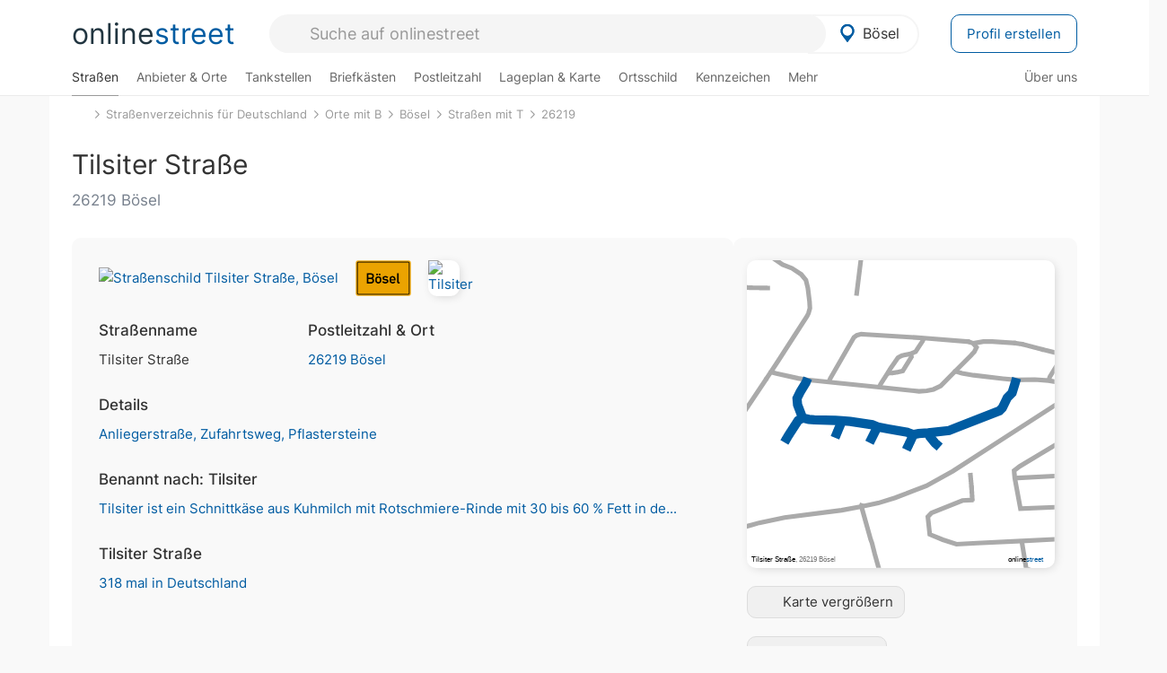

--- FILE ---
content_type: text/html; charset=utf-8
request_url: https://onlinestreet.de/strassen/Tilsiter+Stra%C3%9Fe.B%C3%B6sel.993039.html
body_size: 32807
content:
<!DOCTYPE html><html dir="ltr" lang="de"> <head> <meta charset="UTF-8"> <link href="//fundingchoicesmessages.google.com" rel="preconnect dns-prefetch" crossorigin><script>(function(){
'use strict';var g=function(a){var b=0;return function(){return b<a.length?{done:!1,value:a[b++]}:{done:!0}}},l=this||self,m=/^[\w+/_-]+[=]{0,2}$/,p=null,q=function(){},r=function(a){var b=typeof a;if("object"==b)if(a){if(a instanceof Array)return"array";if(a instanceof Object)return b;var c=Object.prototype.toString.call(a);if("[object Window]"==c)return"object";if("[object Array]"==c||"number"==typeof a.length&&"undefined"!=typeof a.splice&&"undefined"!=typeof a.propertyIsEnumerable&&!a.propertyIsEnumerable("splice"))return"array";
if("[object Function]"==c||"undefined"!=typeof a.call&&"undefined"!=typeof a.propertyIsEnumerable&&!a.propertyIsEnumerable("call"))return"function"}else return"null";else if("function"==b&&"undefined"==typeof a.call)return"object";return b},u=function(a,b){function c(){}c.prototype=b.prototype;a.prototype=new c;a.prototype.constructor=a};var v=function(a,b){Object.defineProperty(l,a,{configurable:!1,get:function(){return b},set:q})};var y=function(a,b){this.b=a===w&&b||"";this.a=x},x={},w={};var aa=function(a,b){a.src=b instanceof y&&b.constructor===y&&b.a===x?b.b:"type_error:TrustedResourceUrl";if(null===p)b:{b=l.document;if((b=b.querySelector&&b.querySelector("script[nonce]"))&&(b=b.nonce||b.getAttribute("nonce"))&&m.test(b)){p=b;break b}p=""}b=p;b&&a.setAttribute("nonce",b)};var z=function(){return Math.floor(2147483648*Math.random()).toString(36)+Math.abs(Math.floor(2147483648*Math.random())^+new Date).toString(36)};var A=function(a,b){b=String(b);"application/xhtml+xml"===a.contentType&&(b=b.toLowerCase());return a.createElement(b)},B=function(a){this.a=a||l.document||document};B.prototype.appendChild=function(a,b){a.appendChild(b)};var C=function(a,b,c,d,e,f){try{var k=a.a,h=A(a.a,"SCRIPT");h.async=!0;aa(h,b);k.head.appendChild(h);h.addEventListener("load",function(){e();d&&k.head.removeChild(h)});h.addEventListener("error",function(){0<c?C(a,b,c-1,d,e,f):(d&&k.head.removeChild(h),f())})}catch(n){f()}};var ba=l.atob("aHR0cHM6Ly93d3cuZ3N0YXRpYy5jb20vaW1hZ2VzL2ljb25zL21hdGVyaWFsL3N5c3RlbS8xeC93YXJuaW5nX2FtYmVyXzI0ZHAucG5n"),ca=l.atob("WW91IGFyZSBzZWVpbmcgdGhpcyBtZXNzYWdlIGJlY2F1c2UgYWQgb3Igc2NyaXB0IGJsb2NraW5nIHNvZnR3YXJlIGlzIGludGVyZmVyaW5nIHdpdGggdGhpcyBwYWdlLg=="),da=l.atob("RGlzYWJsZSBhbnkgYWQgb3Igc2NyaXB0IGJsb2NraW5nIHNvZnR3YXJlLCB0aGVuIHJlbG9hZCB0aGlzIHBhZ2Uu"),ea=function(a,b,c){this.b=a;this.f=new B(this.b);this.a=null;this.c=[];this.g=!1;this.i=b;this.h=c},F=function(a){if(a.b.body&&!a.g){var b=
function(){D(a);l.setTimeout(function(){return E(a,3)},50)};C(a.f,a.i,2,!0,function(){l[a.h]||b()},b);a.g=!0}},D=function(a){for(var b=G(1,5),c=0;c<b;c++){var d=H(a);a.b.body.appendChild(d);a.c.push(d)}b=H(a);b.style.bottom="0";b.style.left="0";b.style.position="fixed";b.style.width=G(100,110).toString()+"%";b.style.zIndex=G(2147483544,2147483644).toString();b.style["background-color"]=I(249,259,242,252,219,229);b.style["box-shadow"]="0 0 12px #888";b.style.color=I(0,10,0,10,0,10);b.style.display=
"flex";b.style["justify-content"]="center";b.style["font-family"]="Arial";c=H(a);c.style.width=G(80,85).toString()+"%";c.style.maxWidth=G(750,775).toString()+"px";c.style.margin="24px";c.style.display="flex";c.style["align-items"]="flex-start";c.style["justify-content"]="center";d=A(a.f.a,"IMG");d.className=z();d.src=ba;d.style.height="24px";d.style.width="24px";d.style["padding-right"]="16px";var e=H(a),f=H(a);f.style["font-weight"]="bold";f.textContent=ca;var k=H(a);k.textContent=da;J(a,
e,f);J(a,e,k);J(a,c,d);J(a,c,e);J(a,b,c);a.a=b;a.b.body.appendChild(a.a);b=G(1,5);for(c=0;c<b;c++)d=H(a),a.b.body.appendChild(d),a.c.push(d)},J=function(a,b,c){for(var d=G(1,5),e=0;e<d;e++){var f=H(a);b.appendChild(f)}b.appendChild(c);c=G(1,5);for(d=0;d<c;d++)e=H(a),b.appendChild(e)},G=function(a,b){return Math.floor(a+Math.random()*(b-a))},I=function(a,b,c,d,e,f){return"rgb("+G(Math.max(a,0),Math.min(b,255)).toString()+","+G(Math.max(c,0),Math.min(d,255)).toString()+","+G(Math.max(e,0),Math.min(f,
255)).toString()+")"},H=function(a){a=A(a.f.a,"DIV");a.className=z();return a},E=function(a,b){0>=b||null!=a.a&&0!=a.a.offsetHeight&&0!=a.a.offsetWidth||(fa(a),D(a),l.setTimeout(function(){return E(a,b-1)},50))},fa=function(a){var b=a.c;var c="undefined"!=typeof Symbol&&Symbol.iterator&&b[Symbol.iterator];b=c?c.call(b):{next:g(b)};for(c=b.next();!c.done;c=b.next())(c=c.value)&&c.parentNode&&c.parentNode.removeChild(c);a.c=[];(b=a.a)&&b.parentNode&&b.parentNode.removeChild(b);a.a=null};var ia=function(a,b,c,d,e){var f=ha(c),k=function(n){n.appendChild(f);l.setTimeout(function(){f?(0!==f.offsetHeight&&0!==f.offsetWidth?b():a(),f.parentNode&&f.parentNode.removeChild(f)):a()},d)},h=function(n){document.body?k(document.body):0<n?l.setTimeout(function(){h(n-1)},e):b()};h(3)},ha=function(a){var b=document.createElement("div");b.className=a;b.style.width="1px";b.style.height="1px";b.style.position="absolute";b.style.left="-10000px";b.style.top="-10000px";b.style.zIndex="-10000";return b};var K={},L=null;var M=function(){},N="function"==typeof Uint8Array,O=function(a,b){a.b=null;b||(b=[]);a.j=void 0;a.f=-1;a.a=b;a:{if(b=a.a.length){--b;var c=a.a[b];if(!(null===c||"object"!=typeof c||Array.isArray(c)||N&&c instanceof Uint8Array)){a.g=b-a.f;a.c=c;break a}}a.g=Number.MAX_VALUE}a.i={}},P=[],Q=function(a,b){if(b<a.g){b+=a.f;var c=a.a[b];return c===P?a.a[b]=[]:c}if(a.c)return c=a.c[b],c===P?a.c[b]=[]:c},R=function(a,b,c){a.b||(a.b={});if(!a.b[c]){var d=Q(a,c);d&&(a.b[c]=new b(d))}return a.b[c]};
M.prototype.h=N?function(){var a=Uint8Array.prototype.toJSON;Uint8Array.prototype.toJSON=function(){var b;void 0===b&&(b=0);if(!L){L={};for(var c="ABCDEFGHIJKLMNOPQRSTUVWXYZabcdefghijklmnopqrstuvwxyz0123456789".split(""),d=["+/=","+/","-_=","-_.","-_"],e=0;5>e;e++){var f=c.concat(d[e].split(""));K[e]=f;for(var k=0;k<f.length;k++){var h=f[k];void 0===L[h]&&(L[h]=k)}}}b=K[b];c=[];for(d=0;d<this.length;d+=3){var n=this[d],t=(e=d+1<this.length)?this[d+1]:0;h=(f=d+2<this.length)?this[d+2]:0;k=n>>2;n=(n&
3)<<4|t>>4;t=(t&15)<<2|h>>6;h&=63;f||(h=64,e||(t=64));c.push(b[k],b[n],b[t]||"",b[h]||"")}return c.join("")};try{return JSON.stringify(this.a&&this.a,S)}finally{Uint8Array.prototype.toJSON=a}}:function(){return JSON.stringify(this.a&&this.a,S)};var S=function(a,b){return"number"!==typeof b||!isNaN(b)&&Infinity!==b&&-Infinity!==b?b:String(b)};M.prototype.toString=function(){return this.a.toString()};var T=function(a){O(this,a)};u(T,M);var U=function(a){O(this,a)};u(U,M);var ja=function(a,b){this.c=new B(a);var c=R(b,T,5);c=new y(w,Q(c,4)||"");this.b=new ea(a,c,Q(b,4));this.a=b},ka=function(a,b,c,d){b=new T(b?JSON.parse(b):null);b=new y(w,Q(b,4)||"");C(a.c,b,3,!1,c,function(){ia(function(){F(a.b);d(!1)},function(){d(!0)},Q(a.a,2),Q(a.a,3),Q(a.a,1))})};var la=function(a,b){V(a,"internal_api_load_with_sb",function(c,d,e){ka(b,c,d,e)});V(a,"internal_api_sb",function(){F(b.b)})},V=function(a,b,c){a=l.btoa(a+b);v(a,c)},W=function(a,b,c){for(var d=[],e=2;e<arguments.length;++e)d[e-2]=arguments[e];e=l.btoa(a+b);e=l[e];if("function"==r(e))e.apply(null,d);else throw Error("API not exported.");};var X=function(a){O(this,a)};u(X,M);var Y=function(a){this.h=window;this.a=a;this.b=Q(this.a,1);this.f=R(this.a,T,2);this.g=R(this.a,U,3);this.c=!1};Y.prototype.start=function(){ma();var a=new ja(this.h.document,this.g);la(this.b,a);na(this)};
var ma=function(){var a=function(){if(!l.frames.googlefcPresent)if(document.body){var b=document.createElement("iframe");b.style.display="none";b.style.width="0px";b.style.height="0px";b.style.border="none";b.style.zIndex="-1000";b.style.left="-1000px";b.style.top="-1000px";b.name="googlefcPresent";document.body.appendChild(b)}else l.setTimeout(a,5)};a()},na=function(a){var b=Date.now();W(a.b,"internal_api_load_with_sb",a.f.h(),function(){var c;var d=a.b,e=l[l.btoa(d+"loader_js")];if(e){e=l.atob(e);
e=parseInt(e,10);d=l.btoa(d+"loader_js").split(".");var f=l;d[0]in f||"undefined"==typeof f.execScript||f.execScript("var "+d[0]);for(;d.length&&(c=d.shift());)d.length?f[c]&&f[c]!==Object.prototype[c]?f=f[c]:f=f[c]={}:f[c]=null;c=Math.abs(b-e);c=1728E5>c?0:c}else c=-1;0!=c&&(W(a.b,"internal_api_sb"),Z(a,Q(a.a,6)))},function(c){Z(a,c?Q(a.a,4):Q(a.a,5))})},Z=function(a,b){a.c||(a.c=!0,a=new l.XMLHttpRequest,a.open("GET",b,!0),a.send())};(function(a,b){l[a]=function(c){for(var d=[],e=0;e<arguments.length;++e)d[e-0]=arguments[e];l[a]=q;b.apply(null,d)}})("__d3lUW8vwsKlB__",function(a){"function"==typeof window.atob&&(a=window.atob(a),a=new X(a?JSON.parse(a):null),(new Y(a)).start())});}).call(this);
window.__d3lUW8vwsKlB__("[base64]");</script><script> function cmp_ui_additionals() {   var el = document.querySelector('.fc-stacks.fc-dialog-restricted-content'), elChild = '<p class="intro">Wir bieten ein kostenloses, werbefinanziertes Online-Angebot und verwenden Cookies für:</p>'; el.insertAdjacentHTML('afterbegin', elChild);  var el = document.querySelector('.fc-consent-root .fc-dialog-container .fc-dialog.fc-choice-dialog'), elChild = '<div class="fc-footer-imprint"><a href="https://onlinestreet.de/impressum#nutzungsbedingungen">Datenschutzerklärung</a><a href="https://onlinestreet.de/impressum#impressum">Impressum</a></div>'; el.insertAdjacentHTML('beforeend', elChild); }   window.dataLayer = window.dataLayer || []; function gtag(){dataLayer.push(arguments);} var ga_loaded = false;  function cmp_load_ga() {  ga_loaded = true; setTimeout(() => { }, 1000);  var ga4script = document.createElement("script"); ga4script.async = true; ga4script.src = "https://www.googletagmanager.com/gtag/js?id=G-FE6V3NCVGF"; document.getElementsByTagName("head")[0].appendChild(ga4script, document.getElementsByTagName("head")[0]); window.dataLayer = window.dataLayer || []; gtag('js', new Date()); gtag('config', 'G-FE6V3NCVGF', { 'content_group':'strassen_strasse', });   } function cmp_show_ads_after_consent() {   (adsbygoogle=window.adsbygoogle||[]).pauseAdRequests=0;   } function cmp_change_ads(tcData) { var MeasureContentPerformance = tcData.purpose.consents[8] || false; var hasDeviceStorageAndAccessConsent = tcData.purpose.consents[1] || false; var BasicAds = tcData.purpose.consents[2] || false; if ( hasDeviceStorageAndAccessConsent && BasicAds ) {  (adsbygoogle=window.adsbygoogle||[]).pauseAdRequests=0; if ( MeasureContentPerformance ) {  } } else { if ( MeasureContentPerformance ) {  }  var ads = document.querySelectorAll('.adsbygoogle'), i = 0, l = ads.length; for (i; i < l; i++) { ads[i].style.display = 'none'; } $(function() {  $('.ad-col-left').toggle();  if ( $('.content-col').hasClass('col-md-7') ) {  $('.content-col').removeClass('col-md-7').addClass('col-md-9'); } else if ( $('.content-col').hasClass('col-md-10') ) {  $('.content-col').removeClass('col-md-10').addClass('col-md-12'); } }); } }  function update_gtag_consent(tcData) {  gtag('consent', 'update', { 'ad_user_data': tcData.purpose.consents[3] ? 'granted' : 'denied', 'ad_personalization': tcData.purpose.consents[4] ? 'granted' : 'denied', 'ad_storage': tcData.purpose.consents[1] ? 'granted' : 'denied', 'analytics_storage': tcData.purpose.consents[8] ? 'granted' : 'denied' }); } var check_tcfapi = window.setInterval(function() { typeof __tcfapi === 'function' ? (window.clearInterval(check_tcfapi), __tcfapi('addEventListener', 2, function(tcData, success) { if ( tcData.eventStatus === 'cmpuishown' ) {  cmp_ui_additionals();   gtag('consent', 'default', { 'ad_storage': 'denied', 'ad_user_data': 'denied', 'ad_personalization': 'denied', 'analytics_storage': 'denied', 'wait_for_update': 500 }); } if (tcData.eventStatus === 'tcloaded' || tcData.eventStatus === 'useractioncomplete') {  if ( ! tcData.gdprApplies ) {  cmp_show_ads_after_consent(); cmp_load_ga(); } else {   var MeasureContentPerformance = tcData.purpose.consents[8] || false; if ( MeasureContentPerformance ) { cmp_load_ga(); }   var hasDeviceStorageAndAccessConsent = tcData.purpose.consents[1] || false;  if (hasDeviceStorageAndAccessConsent) {  var hasGoogleAdvertisingProductsConsent = tcData.vendor.consents[755] || false;  if ( hasGoogleAdvertisingProductsConsent ) {  cmp_show_ads_after_consent(); } else { cmp_change_ads(tcData); } } else { cmp_change_ads(tcData); } } update_gtag_consent(tcData); } })) : null ; }, 50); </script> <link href="//cdn.onlinestreet.de" rel="preconnect dns-prefetch" crossorigin> <link href="//cdnjs.cloudflare.com" rel="preconnect dns-prefetch" crossorigin>  <link href="//pagead2.googlesyndication.com" rel="preconnect dns-prefetch" crossorigin> <link href="//googleads.g.doubleclick.net" rel="preconnect dns-prefetch" crossorigin> <link href="//ad.doubleclick.net" rel="preconnect dns-prefetch" crossorigin> <link href="//static.doubleclick.net" rel="preconnect dns-prefetch" crossorigin> <link href="//adservice.google.de" rel="preconnect dns-prefetch" crossorigin> <link href="//adservice.google.com" rel="preconnect dns-prefetch" crossorigin> <title>Tilsiter Straße in 26219 Bösel</title> <meta name="description" content="Die Tilsiter Straße in Bösel (benannt nach Tilsiter, Deutscher Käse) gestaltet sich - je nach Abschnitt (Anliegerstraße und Zufahrtsweg) - unterschiedlich. Fahrbahnbelag aus Pflastersteine."> <meta name="robots" content="index,follow,max-image-preview:large"> <link rel="canonical" href="https://onlinestreet.de/strassen/Tilsiter+Stra%C3%9Fe.B%C3%B6sel.993039.html"> <link rel="manifest" href="https://cdn.onlinestreet.de/img/favicon/site.webmanifest.json.php"> <link rel="icon" type="image/png" href="https://cdn.onlinestreet.de/img/favicon/favicon-96x96.png" sizes="96x96" /> <link rel="icon" type="image/svg+xml" href="https://cdn.onlinestreet.de/img/favicon/favicon.svg" /> <link rel="shortcut icon" href="https://cdn.onlinestreet.de/img/favicon/favicon.ico" /> <link rel="apple-touch-icon" sizes="180x180" href="https://cdn.onlinestreet.de/img/favicon/apple-touch-icon.png" /> <meta name="apple-mobile-web-app-title" content="onlinestreet" /> <meta name="theme-color" content="#005CA2"> <meta name="viewport" content="width=device-width, initial-scale=1.0"/>  <link rel="preload" as="style" href="https://cdnjs.cloudflare.com/ajax/libs/twitter-bootstrap/3.4.1/css/bootstrap.min.css" /> <link rel="preload" as="script" href="https://cdnjs.cloudflare.com/ajax/libs/twitter-bootstrap/3.4.1/js/bootstrap.min.js" /> <link rel="preload" as="script" href="https://cdnjs.cloudflare.com/ajax/libs/jquery/1.12.4/jquery.min.js" />  <link rel="stylesheet" href="https://cdnjs.cloudflare.com/ajax/libs/twitter-bootstrap/3.4.1/css/bootstrap.min.css" />     <link rel="preload" as="style" href="https://cdn.onlinestreet.de/lib/styles.min.css?v=OS40OQ==" /><link rel="stylesheet" type="text/css" href="https://cdn.onlinestreet.de/lib/styles.min.css?v=OS40OQ==" />  <link rel="preload" href="//cdn.onlinestreet.de/lib/fonts/google/inter-v13-latin-regular.woff2" as="font" type="font/woff2" crossorigin> <link rel="preload" href="//cdn.onlinestreet.de/lib/fonts/google/inter-v13-latin-500.woff2" as="font" type="font/woff2" crossorigin> <link rel="preload" href="//cdn.onlinestreet.de/lib/fonts/google/inter-v13-latin-600.woff2" as="font" type="font/woff2" crossorigin> <link rel="preload" href="//cdn.onlinestreet.de/lib/fonts/google/inter-v13-latin-300.woff2" as="font" type="font/woff2" crossorigin> <link rel="preload" href="//cdn.onlinestreet.de/lib/fonts/fontawesome-free-7.1.0-web/webfonts/fa-solid-900.woff2" as="font" type="font/woff2" crossorigin>    <link rel="preload" as="image" href="https://cdn.onlinestreet.de/img/logo/marker.svg" />  <meta property="og:title" content="Tilsiter Straße in 26219 Bösel"/> <meta property="og:site_name" content="onlinestreet.de"/> <meta property="og:description" content="Die Tilsiter Straße in Bösel (benannt nach Tilsiter, Deutscher Käse) gestaltet sich - je nach Abschnitt (Anliegerstraße und Zufahrtsweg) - unterschiedlich. Fahrbahnbelag aus Pflastersteine." /> <meta property="og:type" content="website"/> <meta property="og:url" content="https://onlinestreet.de/strassen/Tilsiter+Stra%C3%9Fe.B%C3%B6sel.993039.html"/> <meta property="og:image" content="https://cdn.onlinestreet.de/img/strassen/fpm-S2VtcGRnRm9VeGFSVERqc3drUm5hUT09.svg"/> <meta property="og:image:width" content="1000"/> <meta property="og:image:height" content="1000"/> <meta name="twitter:card" content="summary_large_image"/> <meta name="twitter:title" content="Tilsiter Straße in 26219 Bösel"/> <meta name="twitter:description" content="Die Tilsiter Straße in Bösel (benannt nach Tilsiter, Deutscher Käse) gestaltet sich - je nach Abschnitt (Anliegerstraße und Zufahrtsweg) - unterschiedlich. Fahrbahnbelag aus Pflastersteine."/> <meta name="twitter:image" content="https://cdn.onlinestreet.de/img/strassen/fpm-S2VtcGRnRm9VeGFSVERqc3drUm5hUT09.svg"/> <meta property="twitter:url" content="https://onlinestreet.de/strassen/Tilsiter+Stra%C3%9Fe.B%C3%B6sel.993039.html"/> <meta name="twitter:site" content="@onlinestreet_de"/> <meta name="twitter:creator" content="@onlinestreet_de"/> <script async src="https://pagead2.googlesyndication.com/pagead/js/adsbygoogle.js?client=ca-pub-1229119852267723" crossorigin="anonymous"></script> <script> (adsbygoogle = window.adsbygoogle||[]).pauseAdRequests=1; </script> </head> <body> <div class="loader loading"></div> <header> <nav class="navbar-fixed-top" id="globale-navigation"> <div class="navbar firstrow"> <div class="container flex-container"> <div class="flex" id="nav-logo"> <a class="onlinestreet-logo" href="https://onlinestreet.de/"> online<span>street</span> </a> </div> <div class="flex" id="nav-ortsauswahl"> <span id="navbar-ortsauswahl">  <img width="24" height="24" src="https://cdn.onlinestreet.de/img/logo/marker.svg" alt="Bösel erkunden" />Bösel </span> <span id="mobile-search-close">×</span> <div class="ortsauswahl-dropdown hidden"></div> </div> <div class="flex" id="nav-suche"> <div id="mobile-menu-toggle"> <i class="fas fa-bars" aria-hidden="true"></i> </div> <form name="header_search" method="get" action="https://onlinestreet.de/suche/" class="form-inline" role="form"> <input type="hidden" name="pid" value="2292" /> <input type="hidden" name="sid" value="993039" /> <input type="hidden" name="section" value="strassen" /> <input required pattern=".{3,}" title="Mindestens drei Zeichen" name="q" type="text" class="form-control autocomplete-header-search" data-section="strassen" data-ort="Bösel" data-pid="2292" data-sid="993039" autocomplete="os-header-suche" placeholder="Suche auf onlinestreet" /> </form> <i class="fas fa-search"></i> </div> <div class="flex" id="nav-neuer-eintrag"> <a href="https://onlinestreet.de/branchenbuch/profil/" class="btn btn-primary-invert">Profil erstellen</a> </div> </div> </div> <div class="navbar secondrow initial hidden-xs hidden-sm"> <div class="container"> <ul class="linkstruktur"> <li class="active strassen-link"><a href="https://onlinestreet.de/strassen/in-B%C3%B6sel.html">Straßen</a></li><li class="first branchen-link"><a href="https://onlinestreet.de/Regional/Europa/Deutschland/Niedersachsen/Landkreise/Cloppenburg/St%C3%A4dte_und_Gemeinden/B%C3%B6sel.html">Anbieter & Orte</a></li><li class=""><a href="https://onlinestreet.de/tankstellen/boesel">Tankstellen</a></li><li class=""><a href="https://onlinestreet.de/briefkasten/B%C3%B6sel/alle.html">Briefkästen</a></li><li class=""><a id="nav-postleitzahlen" href="https://onlinestreet.de/plz/B%C3%B6sel.html">Postleitzahl</a></li><li class=""><a href="https://onlinestreet.de/orte/boesel/karte">Lageplan & Karte</a></li><li class=""><a href="https://onlinestreet.de/strassen/ortsschild/B%C3%B6sel.html">Ortsschild</a></li><li class=""><a href="https://onlinestreet.de/kennzeichen/CLP">Kennzeichen</a></li><li class="dropdown "><a class="dropdown-toggle" href="#" role="button" id="dropdownMenuLink" data-toggle="dropdown" aria-haspopup="true" aria-expanded="false">Mehr <i class="fas fa-chevron-down color-silver ml5"></i></a> <ul class="dropdown-menu"> <li class=""><a class="dropdown-item" href="https://onlinestreet.de/bundesland/B%C3%B6sel.html">In welchem Bundesland liegt Bösel?</a></li> <li class="subheading">Weitere Services & Rechner</li> <li class=""> <a class="dropdown-item" href="https://onlinestreet.de/kennzeichen/"> Kennzeichen-Suche </a> </li> <li class=""> <a class="dropdown-item" href="https://onlinestreet.de/banken/iban/"> IBAN Rechner </a> </li> <li class=""> <a class="dropdown-item" href="https://onlinestreet.de/banken/iban-zu-bic/"> IBAN Prüfer </a> </li>  <li class="subheading">Tools & Generatoren</li> <li class="active"> <a class="dropdown-item" href="https://onlinestreet.de/strassen/verkehrsschild/"> Verkehrsschilder </a> </li> <li class=""> <a class="dropdown-item" href="https://onlinestreet.de/strassen/ortsschild/generator.html"> Ortsschild Generator </a> </li> <li class=""> <a class="dropdown-item" href="https://onlinestreet.de/strassen/schild/generator.html"> Straßenschild Generator </a> </li> <li class=""> <a class="dropdown-item" href="https://onlinestreet.de/kennzeichen/generator"> Kennzeichen Generator </a> </li> </ul> </li> </ul> <ul class="linkstruktur navbar-right"> <li class=""><a title="Über uns" href="https://onlinestreet.de/ueber-uns">Über uns</a></li> </ul> </div> </div> <div class="mobile-menu hidden"> <div class="mobile-menu-content"> <span id="mobile-menu-close">&times;</span> <a class="mobile-menu-logo" href="https://onlinestreet.de/">online<span>street</span></a> <form name="mobile_search" method="get" action="https://onlinestreet.de/suche/" class="form-inline mobile-search" role="form"> <input type="hidden" name="pid" value="2292" /> <input type="hidden" name="sid" value="993039" /> <input type="hidden" name="section" value="strassen" /> <input required pattern=".{3,}" title="Mindestens drei Zeichen" name="q" type="text" class="form-control autocomplete-header-search" data-section="strassen" data-ort="Bösel" data-pid="2292" autocomplete="os-header-suche" placeholder="Suche auf onlinestreet" /> <i class="fas fa-search"></i> </form> <div class="row mt5"> <div class="col-xs-8 pr10 mb0"> <p class="lead mr0 mb15"> Dein Straßenverzeichnis, Branchenbuch und lokales Nachschlagewerk für <nobr class="overflow-ellipsis"><i class="fas fa-map-marker color-silver ml5 mr10"></i><a href="https://onlinestreet.de/orte/boesel">Bösel</a></nobr>. </p> </div> <div class="col-xs-4 pl0 mb0"> <a href="https://onlinestreet.de/orte/boesel"> <img class="img-responsive mt5" loading="lazy" src="https://onlinestreet.de/strassen/ortsschild/B%C3%B6sel.png" alt="Bösel in Niedersachsen" /> </a> </div> </div> <button class="anderen-ort-waehlen btn btn btn-sm btn-default mr10" title="Anderen Ort wählen">Ort ändern</button> <a class="btn btn-sm btn-default mr15" href="https://onlinestreet.de/ueber-uns" title="Über uns">Über uns</a> <div class="you-are-here">  <div class="row"> <div class="col-xs-9 mb0"> <a class="title" href="https://onlinestreet.de/strassen/in-B%C3%B6sel.html"> Straßenverzeichnis <small class="text-muted overflow-ellipsis">Erkunde Straßen in Bösel</small> </a> </div> <div class="col-xs-3 mb0"> <a href="https://onlinestreet.de/strassen/in-B%C3%B6sel.html"> <img class="topic img-responsive" alt="Straßenverzeichnis für Bösel" loading="lazy" src="https://cdn.onlinestreet.de/img/material-design/strassenverzeichnis-kompass-200x200.jpg" width="200" height="200" /> </a> </div> </div> <small class="current-page-headline">Aktuelle Seite</small> <a class="current-page overflow-ellipsis" href="https://onlinestreet.de/strassen/Tilsiter+Stra%C3%9Fe.B%C3%B6sel.993039.html">Tilsiter Straße in 26219 Bösel</a> <small class="relevant-page-headline">Übergeordnete Seiten</small> <a class="relevant-page btn btn-sm btn-default" href="https://onlinestreet.de/strassen/in-26219.html">26219</a><a class="relevant-page btn btn-sm btn-default" href="https://onlinestreet.de/strassen/in-B%C3%B6sel/T.html">Straßen mit T</a><a class="relevant-page btn btn-sm btn-default" href="https://onlinestreet.de/strassen/in-B%C3%B6sel.html">Bösel</a><a class="relevant-page btn btn-sm btn-default" href="https://onlinestreet.de/strassen/orte-B.html">Orte mit B</a><a class="relevant-page btn btn-sm btn-default" href="https://onlinestreet.de/strassen/">Straßenverzeichnis für Deutschland</a> </div>  <h4 class="mt40">Alle <strong>Services</strong> für <nobr class="overflow-ellipsis"><i class="fas fa-map-marker color-silver ml5 mr10"></i><a href="https://onlinestreet.de/orte/boesel">Bösel</a></nobr></h4> <div class="row mt20 pr15"> <div class="col-xs-4 m-service"> <a class="active" href="https://onlinestreet.de/strassen/in-B%C3%B6sel.html"> <img class="img-responsive" alt="Straßenverzeichnis für Bösel" loading="lazy" src="https://cdn.onlinestreet.de/img/material-design/strassenverzeichnis-kompass-200x200.jpg" width="200" height="200" /> <span>Straßen</span> <small>Wohnlage und <br class="visible-xs">Lebensqualität</small> </a> </div> <div class="col-xs-4 m-service"> <a class="" href="https://onlinestreet.de/Regional/Europa/Deutschland/Niedersachsen/Landkreise/Cloppenburg/St%C3%A4dte_und_Gemeinden/B%C3%B6sel.html"> <img class="img-responsive" alt="Branchenbuch für Bösel" loading="lazy" src="https://cdn.onlinestreet.de/img/material-design/digitales-branchenbuch-200x200.jpg" width="200" height="200" /> <span>Anbieter & Orte</span> <small>Lokales <br class="visible-xs">Verzeichnis</small> </a> </div> <div class="col-xs-4 m-service"> <a class="" href="https://onlinestreet.de/tankstellen/boesel"> <img class="img-responsive" alt="Bösel: Tankstelle in der Nähe" loading="lazy" src="https://cdn.onlinestreet.de/img/material-design/tankstellen-200x200.jpg" width="200" height="200" /> <span>Tankstellen</span> <small>Günstig tanken <br class="visible-xs">in der Nähe</small> </a> </div> <div class="col-xs-4 m-service"> <a class="" href="https://onlinestreet.de/briefkasten/B%C3%B6sel/alle.html"> <img class="img-responsive" alt="Briefkasten Standorte in Bösel finden" loading="lazy" src="https://cdn.onlinestreet.de/img/material-design/briefkasten-200x200.jpg" width="200" height="200" /> <span>Briefkästen</span> <small>Standorte und <br class="visible-xs">Leerungszeiten</small> </a> </div> <div class="col-xs-4 m-service"> <a class="" href="https://onlinestreet.de/plz/B%C3%B6sel.html"> <img class="img-responsive" alt="Postleitzahl Bösel" loading="lazy" src="https://cdn.onlinestreet.de/img/material-design/postleitzahlen-200x200.jpg" width="200" height="200" /> <span>Postleitzahl</span> <small>PLZ und <br class="visible-xs">Ortsteile</small> </a> </div> <div class="col-xs-4 m-service"> <a class="" href="https://onlinestreet.de/orte/boesel/karte"> <img class="img-responsive" alt="Wo liegt Bösel?" loading="lazy" src="https://cdn.onlinestreet.de/img/material-design/lageplan-200x200.jpg" width="200" height="200" /> <span>Lageplan</span> <small>Wo liegt <br class="visible-xs">Bösel?</small> </a> </div> <div class="col-xs-4 m-service"> <a class="" href="https://onlinestreet.de/strassen/ortsschild/B%C3%B6sel.html"> <img class="img-responsive" alt="Ortsschild von Bösel" loading="lazy" src="https://cdn.onlinestreet.de/img/material-design/ortsschild-200x200.jpg" width="200" height="200" /> <span>Ortsschild</span> <small>Generator und <br class="visible-xs">Download</small> </a> </div> <div class="col-xs-4 m-service"> <a class="" href="https://onlinestreet.de/kennzeichen/CLP"> <img class="img-responsive" alt="Kennzeichen CLP: Bösel" loading="lazy" src="https://cdn.onlinestreet.de/img/material-design/kennzeichen-individuell.php?kennzeichen=CLP" width="200" height="200" /> <span>Kennzeichen</span> <small>Nummernschild <br class="visible-xs">CLP</small> </a> </div> <div class="col-xs-4 m-service"> <a class="" href="https://onlinestreet.de/bundesland/B%C3%B6sel.html"> <img class="img-responsive" alt="In welchem Bundesland liegt Bösel?" loading="lazy" src="https://cdn.onlinestreet.de/img/material-design/bundeslaender-200x200.jpg" width="200" height="200" /> <span>Bundesland</span> <small>In welchem <br class="visible-xs">Bundesland liegt Bösel?</small> </a> </div> <div class="col-xs-12 text-center pr0"> <a class="btn btn-primary mt15 mr15" href="https://onlinestreet.de/branchenbuch/profil/" title="Firma eintragen">Profil erstellen</a>  </div> </div> <h4><strong>Weitere Services</strong> für Deutschland</h4> <div class="row weitere pr15 mt15"> <div class="m-service"> <a href="https://onlinestreet.de/banken/iban/"> <img loading="lazy" src="https://cdn.onlinestreet.de/img/material-design/iban-rechner-200x200.jpg" width="50" height="50" alt="IBAN Rechner" /> <span>IBAN-Rechner & Prüfer</span> </a> </div> <div class="m-service"> <a href="https://onlinestreet.de/kennzeichen/"> <img loading="lazy" src="https://cdn.onlinestreet.de/img/material-design/kennzeichen-200x200.jpg" width="50" height="50" alt="KFZ Kennzeichen Suche" /> <span>Kennzeichen-Suche</span> </a> </div> <div class="m-service"> <a href="https://onlinestreet.de/kennzeichen/generator"> <img loading="lazy" src="https://cdn.onlinestreet.de/img/material-design/kennzeichen-generator-200x200.jpg" width="50" height="50" alt="Kennzeichen Generator" /> <span class="tl">Kennzeichen-Generator</span> </a> </div> <div class="m-service"> <a href="https://onlinestreet.de/strassen/verkehrsschild/"> <img loading="lazy" src="https://cdn.onlinestreet.de/img/material-design/verkehrsschilder-200x200.jpg" width="50" height="50" alt="Verkehrsschild gestalten" /> <span class="tl">Verkehrsschilder</span> </a> </div> <div class="m-service"> <a href="https://onlinestreet.de/strassen/ortsschild/generator.html"> <img loading="lazy" src="https://cdn.onlinestreet.de/img/material-design/ortsschild-200x200.jpg" width="50" height="50" alt="Ortsschild Generator" /> <span class="tl">Ortsschild-Generator</span> </a> </div> <div class="m-service"> <a href="https://onlinestreet.de/strassen/schild/generator.html"> <img loading="lazy" src="https://cdn.onlinestreet.de/img/material-design/strassenschild-200x200.jpg" width="50" height="50" alt="Straßenschild Generator" /> <span class="tl">Straßenschild-Generator</span> </a> </div> </div> <footer class="mobile-menu-imprint text-muted"> <p>onlinestreet <span class="pull-right">&copy; 2006 - 2026</span></p> <p> <a class="mr15" href="https://onlinestreet.de/ueber-uns">Über uns</a> <a href="https://onlinestreet.de/impressum"> <span class="mr15">Support</span> <span class="mr15">Nutzungsbedingungen</span> <span class="mr15">Datenschutz</span> <span class="mr15">Cookies</span> <span class="mr15">Credits / Quellen</span> <span class="mr15">Kontakt</span> <span class="mr15">Impressum</span> </a> </p> </footer> <footer class="hwd-footer"> <div class="row"> <div class="col-md-5"> <h6> <img alt="onlinestreet: Städte, Orte und Straßen" loading="lazy" src="https://hello-world.digital/assets/img/projects-hwd-footer/icon-magnify.svg" width="40" height="40" /> <small>Über onlinestreet</small> Erkunde Städte, Orte und Straßen </h6> <p> Neue Straßen entdecken und gute Anbieter in Deiner Region finden: Als digitales Straßen&shy;verzeichnis und Branchen&shy;buch für Deutschland bietet Dir onlinestreet viele nützliche Services und Tools für Deinen Alltag. </p> <ul> <li><i class="fas fa-smile"></i>Von und für Menschen wie Du und ich!</li> <li><i class="fas fa-smile"></i>100% echte Erfahrungsberichte und Bewertungen!</li> <li><i class="fas fa-smile"></i>Jeden Tag ein bisschen besser!</li> </ul> </div> <div class="col-md-5 col-md-offset-1"> <img alt="Hello World Digital" class="hwd-logo" loading="lazy" src="https://hello-world.digital/assets/img/projects-hwd-footer/hello-world-digital.svg" width="120" height="82" /> <p> Dies ist ein Portal von Hello World Digital. <br class="hidden-xs">Wir entwickeln digitale Tools und liefern <br class="hidden-xs">hilfreiche Informationen für Deinen Alltag. </p> <div class="hwd-icons"> <img loading="lazy" src="https://hello-world.digital/assets/img/projects-hwd-footer/icon-cocktail-01.svg" alt="Icon: Cocktail" width="32" height="35" /><img loading="lazy" src="https://hello-world.digital/assets/img/projects-hwd-footer/icon-handy.svg" alt="Icon: Handy" width="21" height="35" /><img loading="lazy" src="https://hello-world.digital/assets/img/projects-hwd-footer/icon-home.svg" alt="Icon: Home" width="35" height="35" /><img loading="lazy" src="https://hello-world.digital/assets/img/projects-hwd-footer/icon-science.svg" alt="Icon: Science" width="21" height="35" /><img loading="lazy" src="https://hello-world.digital/assets/img/projects-hwd-footer/icon-browser.svg" alt="Icon: Browser" width="35" height="27" /> </div> <a class="btn track-ga-event" data-action="Footer: Hello World Digital" data-label="Website-Link" href="https://hello-world.digital/de/" target="_blank" rel="noopener">hello-world.digital</a> </div> </div> </footer> </div></div> </nav> </header> <div class="breadcrumbs-container"> <div class="container section-container"> <ol class="breadcrumb" itemscope itemtype="http://schema.org/BreadcrumbList"> <li itemprop="itemListElement" itemscope itemtype="http://schema.org/ListItem"><a itemprop="item" href="https://onlinestreet.de/" title="Startseite"><i class="fas fa-home"></i><meta itemprop="name" content="Startseite" /><meta itemprop="position" content="1" /></li><li itemprop="itemListElement" itemscope itemtype="http://schema.org/ListItem"><a itemprop="item" href="https://onlinestreet.de/strassen/"><span itemprop="name">Straßenverzeichnis für Deutschland</span></a><meta itemprop="position" content="2" /></li><li itemprop="itemListElement" itemscope itemtype="http://schema.org/ListItem"><a rel="nofollow" itemprop="item" href="https://onlinestreet.de/strassen/orte-B.html"><span itemprop="name">Orte mit B</span></a><meta itemprop="position" content="3" /></li><li itemprop="itemListElement" itemscope itemtype="http://schema.org/ListItem"><a itemprop="item" href="https://onlinestreet.de/strassen/in-B%C3%B6sel.html"><span itemprop="name">Bösel</span></a><meta itemprop="position" content="4" /></li><li itemprop="itemListElement" itemscope itemtype="http://schema.org/ListItem"><a rel="nofollow" itemprop="item" href="https://onlinestreet.de/strassen/in-B%C3%B6sel/T.html"><span itemprop="name">Straßen mit T</span></a><meta itemprop="position" content="5" /></li><li itemprop="itemListElement" itemscope itemtype="http://schema.org/ListItem"><a itemprop="item" href="https://onlinestreet.de/strassen/in-26219.html"><span itemprop="name">26219</span></a><meta itemprop="position" content="6" /></li><li class="active visible-xs-inline-block">Tilsiter Straße in 26219 Bösel</li> </ol> </div> </div> <main class=""> <div class="container section-container"> <div class="row"> <div class="col-sm-12 content-col"> <!--google_ad_section_start--> <div class="strasse-detail v2"> <h1>Tilsiter Straße <small>26219 Bösel</small> </h1> <div class="row"> <div class="col-sm-9 col-md-8 mb0"> <div class="well strasse-ueberblick"> <div class="map-xs visible-xs"> <a href="#karte" data-inpagelink="Straße > Static Map"><img class="map " src="https://cdn.onlinestreet.de/img/strassen/fpm-S2VtcGRnRm9VeGFSVERqc3drUm5hUT09.svg" width="500" height="500" alt="Tilsiter Straße 26219 Bösel " /></a> </div> <div class="mobile-cta visible-xs mb20"> <a class="btn btn-sm btn-default mt25 mr10" href="#karte"><i class="fas fa-map-location color-lead mr5"></i> Karte vergrößern</a> <a class="btn btn-sm btn-default mt25" href="#download"><i class="fas fa-download color-lead mr5"></i> Herunterladen</a> <br> <a href="#ueberblick" class="btn btn-sm btn-default mt15 d-block overflow-ellipsis text-left" data-inpagelink="Straße > Buttons > Details"> <i class="fas fa-list color-lead mr5"></i> Überblick<span class="text-muted">: Tilsiter Straße, 26219 Bösel </a> <a href="#details" class="btn btn-sm btn-default mt15 d-block overflow-ellipsis text-left" data-inpagelink="Straße > Buttons > Details"> <i class="fas fa-road color-lead mr5"></i> Details<span class="text-muted">: Straßentyp, Oberfläche, Fahrtrichtung</span> </a> <a href="#lebensqualitaet" class="btn btn-sm btn-default mt15" data-inpagelink="Straße > Buttons > Bewertung"> <i class="fas fa-face-grin-stars color-lead mr5"></i> Bewertung der Lebensqualität </a> <br> <a href="#in_der_naehe" class="btn btn-sm btn-default mt15 d-block overflow-ellipsis text-left" data-inpagelink="Straße > Buttons > In der Nähe"> <i class="fas fa-street-view color-lead mr5"></i> In der Nähe<span class="text-muted">: Haltestellen, Apotheke, Briefkasten </a> <a href="#namensgebung" class="btn btn-sm btn-default mt15 d-block overflow-ellipsis text-left" data-inpagelink="Straße > Buttons > Wikipedia"> <i class="fas fa fa-circle-user color-lead mr5"></i> Benannt nach<span class="text-muted">: Tilsiter</span> </a> <a href="#branchenbuch" class="btn btn-sm btn-default mt15" data-inpagelink="Straße > Buttons > Branchenbuch"> <i class="fas fa-store color-lead mr5"></i> Interessante Branchenbuch-Orte </a> <span id="ueberblick"></span> </div>  <a rel="nofollow" href="https://onlinestreet.de/strassen/schild/Tilsiter+Stra%C3%9Fe.html" title="Straßenschild Tilsiter Straße, Bösel"><img class="mb20 mr15" src="https://onlinestreet.de/strassen/schild/Tilsiter+Stra%C3%9Fe.1.png" height="40" alt="Straßenschild Tilsiter Straße, Bösel" /></a>  <a class="hidden-xs" href="https://onlinestreet.de/strassen/in-B%C3%B6sel.html"><img class="mb20 mr15" width="62" height="40" src="https://onlinestreet.de/strassen/ortsschild/B%C3%B6sel.png" alt="Tilsiter Straße in Bösel" /></a>  <a href="#namensgebung" title="Benannt nach: Tilsiter"><img loading="lazy" class="mb20 mr15 thumbnail d-inline-block" src="https://upload.wikimedia.org/wikipedia/commons/thumb/1/11/Tilsiter.jpg/500px-Tilsiter.jpg" width="35" height="40" alt="Tilsiter"></a> <table class="table table-condensed"> <tr><th>Straßenname</th><td>Tilsiter Straße <span class="aussprache" title="Aussprache Tilsiter Straße: Hörbeispiel"><i rel="https://cdn.onlinestreet.de/actions/strassen/aussprache.php?key=NWt6VzRiWWVOMmZpZitJdnI3ZlhvUT09" class="play fa fa-volume-high"></i></span> <script type="application/ld+json"> { "@context": "https://schema.org", "@type": "AudioObject", "contentUrl": "https://cdn.onlinestreet.de/actions/strassen/aussprache.php?key=NWt6VzRiWWVOMmZpZitJdnI3ZlhvUT09", "headline": "Tilsiter Straße in Bösel", "description": "Hörprobe zu Aussprache des Straßennamens Tilsiter Straße", "encodingFormat": "audio/mpeg", "name": "tilsiter-strasse.mp3", "dateCreated": "2024-03-20", "creditText": "© onlinestreet.de (Tilsiter Straße in Bösel)" } </script> </td></tr> <tr><th>Postleitzahl &amp; Ort</th><td> <a href="https://onlinestreet.de/plz/26219.html">26219 Bösel</a> </td></tr> <tr class="full"><th>Details</th><td><a href="#details">Anliegerstraße, Zufahrtsweg, Pflastersteine</a></td></tr> <tr class="full"><th>Benannt nach: Tilsiter</th><td><a href="#namensgebung">Tilsiter ist ein Schnittkäse aus Kuhmilch mit Rotschmiere-Rinde mit 30 bis 60 % Fett in de...</a></td></tr>  <tr><th>Tilsiter Straße</th><td><a href="#in_deutschland">318 mal in Deutschland</a></td></tr> </table> </div> </div> <div class="col-sm-3 col-md-4 well col-image hidden-xs"> <a href="#karte" data-inpagelink="Straße > Static Map"><img class="img-responsive img-thumbnail" src="https://cdn.onlinestreet.de/img/strassen/fpm-S2VtcGRnRm9VeGFSVERqc3drUm5hUT09.svg" width="500" height="500" alt="Tilsiter Straße 26219 Bösel " /></a> <a class="btn btn-sm btn-default mt20 mr15" href="#karte"><i class="fas fa-map-location color-lead mr5"></i> Karte vergrößern</a><a class="btn btn-sm btn-default mt20" href="#download"><i class="fas fa-download color-lead mr5"></i> Herunterladen</a> </div> <div class="col-sm-12 mb0"> <div class="ad-top loading loading-ads ad-top-strasse">  <ins class="adsbygoogle onlinestreetde-top-flexible" style="display:inline-block" data-full-width-responsive="true" data-ad-client="ca-pub-1229119852267723" data-ad-slot="2866974964" data-ad-format="rectangle"></ins> <script> (adsbygoogle = window.adsbygoogle || []).push({}); </script> </div> </div> </div> <div class="row"> <div class="col-sm-12 jump-to hidden-xs"> <div class="row"> <div class="col-xs-6 col-sm-2 1"> <a href="#karte" class="btn btn-default" data-inpagelink="Straße > Buttons > Karte"> <i class="fas fa-map-location"></i> Karte </a> </div> <div class="col-xs-6 col-sm-2 2"> <a href="#lebensqualitaet" class="btn btn-default" data-inpagelink="Straße > Buttons > Bewertung"> <i class="fas fa-face-grin-stars"></i> Lebensqualität </a> </div> <div class="col-xs-6 col-sm-2 3"> <a href="#details" class="btn btn-default" data-inpagelink="Straße > Buttons > Details"> <i class="fas fa-road"></i> Details </a> </div> <div class="col-xs-6 col-sm-2 4"> <a href="#in_der_naehe" class="btn btn-default" data-inpagelink="Straße > Buttons > In der Nähe"> <i class="fas fa-street-view"></i> In der Nähe </a> </div> <div class="col-xs-6 col-sm-2 5"> <a href="#namensgebung" class="btn btn-default" data-inpagelink="Straße > Buttons > Wikipedia"> <i class="fas fa fa-circle-user"></i> Namensgebung </a> </div> <div class="col-xs-6 col-sm-2 6"> <a href="#branchenbuch" class="btn btn-default" data-inpagelink="Straße > Buttons > Branchenbuch"> <i class="fas fa-store"></i> Branchenbuch </a> </div> <div class="col-xs-6 col-sm-2 7 visible-xs"> <a href="https://www.google.de/maps/dir//53.001,7.95827/" rel="noopener" target="_blank" class="btn btn-default text-muted track-ga-event" data-action="Straßenverzeichnis: Detail" data-label="Straße > Buttons > Route"> <i class="fas fa-route text-muted"></i> Routenplaner </a> </div> </div> </div> </div> <h2 id="karte"><strong>Karte</strong> <small>Straßenverlauf sowie interessante Orte in der Nähe</small> </h2> <div class="map_outer thumbnail"> <div id="poi_map" class="lazy-map loading v2"> <input name="q" type="text" class="form-control input-lg autocomplete-strassen-filter" data-filter-key="ort" data-filter-value="Bösel" aria-label="Suche nach Straße, Ort oder Stadtteil" placeholder="Suche nach Straße, Stadtteil oder Ort" autocomplete="off"> <div id="leaflet-sidebar"></div> <div id="zoom-hinweis">Näher heranzoomen, um mehr zu entdecken.</div> </div> </div> <script type="text/javascript"> function show_map_poi_map() { var str = L.polyline([[[53.0018124, 7.9609268],[53.0017349, 7.9609047],[53.0015499, 7.9608468],[53.0014495, 7.9607488],[53.0012449, 7.960649],[53.0011849, 7.9605885],[53.000851, 7.9597377],[53.000784, 7.9595651],[53.000737, 7.9591393],[53.0007212, 7.9589461],[53.0007006, 7.9588349],[53.0007392, 7.9587401],[53.0007469, 7.9587173],[53.0008165, 7.9583247],[53.0008573, 7.9581162],[53.0009006, 7.9580038],[53.0009673, 7.9575548],[53.0009824, 7.957388],[53.0009891, 7.9572583],[53.0010017, 7.9568249],[53.0010107, 7.956712],[53.001041, 7.9565855],[53.0013059, 7.9564845],[53.0014353, 7.9564737],[53.0015689, 7.9565384],[53.0017572, 7.9566536],[53.001815, 7.9566768]],[[53.000737, 7.9591393],[53.0006571, 7.9591758],[53.0005292, 7.9592793],[53.0004705, 7.9593465]],[[53.0008573, 7.9581162],[53.0007979, 7.9580779],[53.0005683, 7.9579631]],[[53.0007006, 7.9588349],[53.0006265, 7.958807],[53.000425, 7.9587115]],[[53.0009824, 7.957388],[53.0006713, 7.9572597]],[[53.001041, 7.9565855],[53.0009864, 7.9564956],[53.0006812, 7.9562982],[53.0005745, 7.9562358]]], {type: "street", color: "#005CA2", weight: 15, opacity: 0.5}); str.addEventListener("click", function() { updateLeafletSidebar(this, leaflet_sidebar_initial_content) }, false); var strassenverlauf = L.featureGroup([str]); var sehenswuerdigkeiten = L.featureGroup([]); var profile = L.featureGroup([]); var pois = L.featureGroup([]); var lite = L.tileLayer("https://sgx.geodatenzentrum.de/wmts_topplus_open/tile/1.0.0/web_grau/default/WEBMERCATOR/{z}/{y}/{x}.png", { attribution: "&copy; <a href='https://www.openstreetmap.org/copyright'>OpenStreetMap</a> contributors, Map data: &copy; <a href='http://www.govdata.de/dl-de/by-2-0'>dl-de/by-2-0</a>", maxZoom: 18 }); var full = L.tileLayer("https://{s}.tile.openstreetmap.de/tiles/osmde/{z}/{x}/{y}.png", { attribution: "&copy; <a href='http://osm.org/copyright'>OpenStreetMap</a> contributors" }); var satellite = L.tileLayer("http://services.arcgisonline.com/arcgis/rest/services/World_Imagery/MapServer/tile/{z}/{y}/{x}", { attribution: "Tiles &copy; Esri &mdash; Source: Esri, i-cubed, USDA, USGS, AEX, GeoEye, Getmapping, Aerogrid, IGN, IGP, UPR-EGP, and the GIS User Community" }); /* MAP ggf. VERGRÖSSERN, wenn genügend Platz vorhanden */ min_height = $("#poi_map").height(); new_height = $( window ).height() - ( $( window ).width() <= 991 ? /* MOBILE */ 10 : /* DESKTOP */ 100 ) /* header height */ - ( $( window ).width() <= 991 ? /* MOBILE */ 150 : /* DESKTOP */ 375 ) /* ad block height */ ; if ( new_height > min_height ) { $("#poi_map").height(new_height); } var map = L.map("poi_map", { dragging: !L.Browser.mobile, tap: !L.Browser.mobile, center: [53.001,7.95827], zoom: 15, maxZoom: 18, layers: [lite, pois, strassenverlauf, sehenswuerdigkeiten, profile] }); /* PopUp zentrieren, siehe https://stackoverflow.com/questions/22538473/leaflet-center-popup-and-marker-to-the-map */ map.on("popupopen", function(e) { var px = map.project(e.target._popup._latlng); px.y -= e.target._popup._container.clientHeight/2; map.panTo(map.unproject(px),{animate: true}); }); map.whenReady( function() { /* Event-Listener erst nach 1 Sekunde aktivieren, da sie vorher schon automatisch feuern */ setTimeout(leaflet_whenReady_Callback, 2000); }); function leaflet_whenReady_Callback() { map.on("zoomanim", function() { /* console.log("Control: zoomanim"); */ ga4_event("click", "map", "zoom"); }); map.on("baselayerchange", function() { /* console.log("Control: baselayerchange"); */ ga4_event("click", "map", "baselayerchange"); }); map.on("popupopen", function() { /* console.log("Control: popupopen"); */ ga4_event("click", "map", "popupopen"); }); map.on("tooltipopen", function() { /* console.log("Control: tooltipopen"); */ ga4_event("click", "map", "tooltipopen"); }); map.on("enterFullscreen", function() { /* console.log("Control: enterFullscreen"); */ ga4_event("click", "map", "enter_fullscreen"); map.scrollWheelZoom.enable(); if ( L.Browser.mobile ) { /* MOBILE DEVICE */ map.dragging.enable(); } }); map.on("exitFullscreen", function() { /* console.log("Control: exitFullscreen"); */ ga4_event("click", "map", "exit_fullscreen"); map.scrollWheelZoom.disable(); if ( L.Browser.mobile ) { /* MOBILE DEVICE */ map.dragging.disable(); } }); } /* POIs & STRASSEN nachladen */ var elements = []; elements["strassen"] = []; elements["briefkaesten"] = []; elements["tankstellen"] = []; elements["pois"] = []; elements["profile"] = []; elements["nearbywiki"] = []; map.on("moveend", function() { /* VARIABLEN ermitteln */ z = map.getZoom(); c = map.getCenter(); b = map.getBounds(); /* SIDEBAR geöffnet > einberechnen und Center-Point anpassen */ if ( typeof sidebar !== "undefined" && sidebar.isVisible() ) { if ( $( window ).width() >= 992 ) { /* DESKTOP: Longitude verschieben */ c.lng = c.lng + (b._northEast.lng - b._southWest.lng ) / 6; } else { /* MOBILE */ c.lat = c.lat + (b._northEast.lat - b._southWest.lat ) / 6; } } /* ZOOM-Level definieren */ if ( z <= 13 ) { /* <= 13 Keine Elemente laden, Hinweis anzeigen */ $("#zoom-hinweis").fadeIn(); return false; } if ( z == 14 || z == 15 ) { /* 14 + 15 Elemente laden, Hinweis anzeigen */ $("#zoom-hinweis").fadeIn(); } else { /* 16+ Elemente laden, Hinweis ausblenden */ $("#zoom-hinweis").fadeOut(); } /* ELEMENTE laden */ var le = $.ajax({ url: "https://cdn.onlinestreet.de/actions/strassen/poi-map-elements.php", dataType: "json", type: "POST", xhrFields: { withCredentials: true }, data: { sid: 993039, bounds: JSON.stringify(b), center: JSON.stringify(c), zoom: z }, beforeSend: function(results) { /* Layers Toggle > LOADING SPINNER */ $(".leaflet-control-layers-toggle").addClass("fa-spin"); }, success: function(results) { /* Layers Toggle > WIEDERHERSTELLEN */ setTimeout(() => { $(".leaflet-control-layers-toggle").removeClass("fa-spin"); }, 1000); } }); /* Elemente (STRASSEN, PROFILE, POIS, NEARBYWIKI) verarbeiten */ $.when(le).done(function() { ga4_event("meta", "map", "poi_elements_loaded"); /* STRASSEN in der Umgebung */ setTimeout(() => { if ( le.responseJSON.strassen ) { $.each(le.responseJSON.strassen, function( key, value ) { /* check, ob bereits auf der map vorhanden */ if ( elements["strassen"][ value.sid ] == null ) { if ( value.strassenverlauf != null && value.strassenverlauf.constructor === Array ) { /* strassenverlauf */ elements["strassen"][ value.sid ] = L.polyline( value.strassenverlauf , {type: "street", color: "#005CA2", weight: 8, opacity: 0.25}); elements["strassen"][ value.sid ].addEventListener("click", function() { updateLeafletSidebar(this, value.preview) }, false); } else if ( value.strassenverlauf == null ) { /* punkt (kein strassenverlauf verfügbar) */ elements["strassen"][ value.sid ] = L.polyline( [[ value.lat, value.lon ],[ value.lat, value.lon ]] , {type: "street", color: "#005CA2", weight: 25, opacity: 0.25}); elements["strassen"][ value.sid ].addEventListener("click", function() { updateLeafletSidebar(this, value.preview) }, false); } strassenverlauf.addLayer(elements["strassen"][ value.sid ]); } }); } }, 200); /* BRIEFKÄSTEN */ setTimeout(() => { if ( le.responseJSON.briefkaesten ) { $.each(le.responseJSON.briefkaesten, function( key, value ) { /* check, ob bereits auf der map vorhanden */ if ( elements["briefkaesten"][ value.id ] == null ) { elements["briefkaesten"][ value.id ] = L.marker([ value.lat, value.lon ], { type: "poi", opacity: 0.65, riseOnHover: true, icon: L.divIcon({ html: "<i class=\"fas fa-envelope\"></i>", iconSize: [32, 32], iconAnchor: [16, 16], className: "poi briefkasten" }) }); elements["briefkaesten"][ value.id ].addEventListener("click", function() { updateLeafletSidebar(this, value.preview) }, false); pois.addLayer(elements["briefkaesten"][ value.id ]); } }); } }, 300); /* TANKSTELLEN */ setTimeout(() => { if ( le.responseJSON.tankstellen ) { $.each(le.responseJSON.tankstellen, function( key, value ) { /* check, ob bereits auf der map vorhanden */ if ( elements["tankstellen"][ value.id ] == null ) { elements["tankstellen"][ value.id ] = L.marker([ value.lat, value.lon ], { type: "poi", opacity: 0.65, riseOnHover: true, icon: L.divIcon({ html: "<i class=\"fas fa-gas-pump\"></i>", iconSize: [32, 32], iconAnchor: [16, 16], className: "poi tankstelle" }) }); elements["tankstellen"][ value.id ].addEventListener("click", function() { updateLeafletSidebar(this, value.preview) }, false); pois.addLayer(elements["tankstellen"][ value.id ]); } }); } }, 400); /* POIs */ setTimeout(() => { if ( le.responseJSON.pois ) { $.each(le.responseJSON.pois, function( key, value ) { /* check, ob bereits auf der map vorhanden */ if ( elements["pois"][ value.id ] == null ) { elements["pois"][ value.id ] = L.marker([ value.lat, value.lon ], { type: "poi", opacity: 0.65, riseOnHover: true, icon: L.divIcon({ html: "<i class=\"fas fa-"+ value.icon +"\"></i>", iconSize: [32, 32], iconAnchor: [16, 16], className: "poi "+ ( value.class != null ? value.class : "" ) }) }); elements["pois"][ value.id ].addEventListener("click", function() { updateLeafletSidebar(this, value.preview) }, false); pois.addLayer(elements["pois"][ value.id ]); } }); } }, 500); /* NEARBYWIKI: Wikipedia-Orte */ setTimeout(() => { if ( le.responseJSON.nearbywiki ) { $.each(le.responseJSON.nearbywiki, function( key, value ) { /* check, ob bereits auf der map vorhanden */ if ( elements["nearbywiki"][ value.pageid ] == null ) { elements["nearbywiki"][ value.pageid ] = L.marker([ value.lat, value.lon ], { type: "nearbywiki", opacity: 0.65, riseOnHover: true, icon: L.icon({ iconUrl: value.thumb, iconSize: [ 40, ( 40 / value.width * value.height ) ], className: "btn-default nearbywiki" }) }); elements["nearbywiki"][ value.pageid ].addEventListener("click", function() { updateLeafletSidebar(this, value.preview) }, false); sehenswuerdigkeiten.addLayer(elements["nearbywiki"][ value.pageid ]); } }); } }, 750); /* PROFILE */ setTimeout(() => { if ( le.responseJSON.profile ) { $.each(le.responseJSON.profile, function( key, value ) { /* check, ob bereits auf der map vorhanden */ if ( elements["profile"][ value.id ] == null ) { elements["profile"][ value.id ] = L.marker([ value.lat, value.lon ], { type: "profil", opacity: 0.8, riseOnHover: true, icon: L.icon({ /* iconUrl: value.thumb, iconSize: [75, 134], iconAnchor: [37, 67], */ iconUrl: ( value.favicon.length > 1 ? value.favicon : value.thumb ), iconSize: [32, 32], iconAnchor: [16, 16], className: "profil "+ value.size }) }); elements["profile"][ value.id ].addEventListener("click", function() { updateLeafletSidebar(this, value.preview) }, false); profile.addLayer(elements["profile"][ value.id ]); } }); } }, 1000); }); }); map.scrollWheelZoom.disable(); /* fullscreen API not avaliable on iOS devices */ var iOS = /iPad|iPhone|iPod/.test(navigator.userAgent) && !window.MSStream; if ( !iOS ) { L.control.fullscreen({ position: "topright", title: "Vollbild", titleCancel: "Vollbild-Modus beenden", forceSeparateButton: true }).addTo(map); } /* FULLSCREEN events */ leaflet_is_fullscreen = false; map.on("enterFullscreen", function(){ /* Autocomplete bei Fullscreen in die Map schieben, damit sichtbar */ $(".autocomplete-suggestions.poi_map_autocomplete").appendTo("#poi_map"); leaflet_is_fullscreen = true; }); map.on("exitFullscreen", function(){ /* Autocomplete wieder zurück den <body> */ $(".autocomplete-suggestions.poi_map_autocomplete").appendTo("body"); leaflet_is_fullscreen = false; }); map.zoomControl.setPosition("topright"); var baseMaps = { "Vereinfachte Kartenansicht": lite, "Detaillierte Kartenansicht": full, "Satellitenansicht": satellite }; var overlayMaps = { "Straßenverlauf": strassenverlauf, "Firmenprofile": profile, "Interessante Orte in der Nähe": pois, "Sehenswürdigkeiten": sehenswuerdigkeiten }; L.control.layers(baseMaps, overlayMaps).addTo(map); /* Straßenverlauf vorhanden: zoom the map to the polyline */ map.fitBounds(strassenverlauf.getBounds(), { padding: [10,10], maxZoom: 17 }); /* Sidebar */ var sidebar = L.control.sidebar("leaflet-sidebar", { closeButton: true, position: "left", autoPan: ( $( window ).width() <= 991 ? /* MOBILE */ false : /* DESKTOP */ true ) }); sidebar.addTo(map); /* FULLSCREEN-Sidebar & LINKS mit SPRUNGMARKE: Animiertes Scrolling */ $("#leaflet-sidebar a[href^='#']").click(function() { /* TODO alert(leaflet_is_fullscreen); */ }); /* Initial Sidebar-Content: Strasse */ leaflet_sidebar_initial_content = "<img src=\"https://onlinestreet.de/strassen/schild/Tilsiter+Stra%C3%9Fe.1.png\" height=\"40\" />" +"<div class=\"details\">" +"<a href=\"#namensgebung\" title=\"Benannt nach: Tilsiter\"><img loading=\"lazy\" class=\"mb20 mr15 thumbnail d-inline-block\" src=\"https://upload.wikimedia.org/wikipedia/commons/thumb/1/11/Tilsiter.jpg/500px-Tilsiter.jpg\" width=\"35\" height=\"40\" alt=\"Tilsiter\"></a>" +"</div>" +"<div class=\"mt20\"><a href=\"#details\">Anliegerstraße, Zufahrtsweg, Pflastersteine</a></div>" +"<h3 class=\"mt20\">" +"<strong>Tilsiter Straße</strong>" +"<small><a href=\"https://onlinestreet.de/strassen/in-26219.html\">26219</a> <a href=\"https://onlinestreet.de/strassen/in-B%C3%B6sel.html\">Bösel</a></small>" +"</h3>" +"<div class=\"mt20\"><small class=\"text-muted\">Bei anderen Kartendiensten</small><br>" +"<a class=\"track-ga-event btn btn-sm btn-default mt15 mr15\" data-action=\"map\" data-label=\"external_google_maps\" target=\"_blank\" rel=\"noopener nofollow\" href=\"https://maps.google.com/?q=Tilsiter Straße, 26219 Bösel\">Google Maps</a>" +"<a class=\"track-ga-event btn btn-sm btn-default mt15 mr15\" data-action=\"map\" data-label=\"external_openstreetmap\" target=\"_blank\" rel=\"noopener nofollow\" href=\"https://www.openstreetmap.org/?mlat=53.001&mlon=7.95827&zoom=17\">OpenStreetMap</a>" +"<a class=\"track-ga-event btn btn-sm btn-default mt15 mr15\" data-action=\"map\" data-label=\"external_bing_maps\" target=\"_blank\" rel=\"noopener nofollow\" href=\"https://www.bing.com/maps?v=2&cp=53.001~7.95827&lvl=17.0&sp=Point.53.001_7.95827_Tilsiter Straße\">Bing Maps</a>" +"<a class=\"track-ga-event btn btn-sm btn-default mt15 mr15\" data-action=\"map\" data-label=\"external_apple_maps\" target=\"_blank\" rel=\"noopener nofollow\" href=\"https://beta.maps.apple.com/?address=Tilsiter Straße, 26219 Bösel\">Apple Maps</a>" +"</div>" ; /* OPEN initial Content on DESKTOP */ if ( $( window ).width() >= 992 ) { updateLeafletSidebar(false, leaflet_sidebar_initial_content); str.setStyle({ opacity: 0.8 }); } /* Popup-Alternative: Content in Sidebar */ function updateLeafletSidebar(element, content) { /* SHOW CONTENT */ sidebar.setContent(content); sidebar.show(); if ( element !== false ) { /* enter FULLSCREEN on mobile */ if ( !iOS && $( window ).width() <= 991 && leaflet_is_fullscreen === false ) { map.toggleFullscreen(); } /* RESET highlight */ map.eachLayer( function(l) { if ( l.options.type === "building" ) { /* building polygons */ l.setStyle({color: "#777777", weight: 1, opacity: 0.6, fillColor: "#005CA2", fillOpacity: 0.4}); } else if ( l.options.type === "street" ) { /* street polylines */ l.setStyle({ opacity: 0.2 }); } else if ( l.options.type === "profil" ) { /* profile */ $(l._icon).css("opacity", "0.8"); } else if ( l.options.type === "poi" ) { /* pois */ $(l._icon).css("opacity", "0.65"); } else if ( l.options.type === "nearbywiki" ) { /* nearbyiki images */ $(l._icon).css("opacity", "0.65"); } else { /* Rest */ /* console.log(l); */ } }); /* HIGHLIGHT specific element */ if ( element.options.type === "building" ) { /* building polygons */ element.setStyle({color: "#005ca2", weight: 2, opacity: 1, fillColor: "#005CA2", fillOpacity: 0.6}); ga4_event("click", "map", "building"); } else if ( element.options.type === "street" ) { /* street polylines */ element.setStyle({ opacity: 0.8 }); ga4_event("click", "map", "street"); } else if ( element.options.type === "profil" ) { /* profile */ $(element._icon).css("opacity", "1"); ga4_event("click", "map", "profil"); } else if ( element.options.type === "poi" ) { /* pois */ $(element._icon).css("opacity", "1"); ga4_event("click", "map", "poi"); } else if ( element.options.type === "nearbywiki" ) { /* nearbyiki images */ $(element._icon).css("opacity", "1"); ga4_event("click", "map", "nearbywiki"); } else { /* Rest */ /* console.log(element); */ ga4_event("click", "map", "untitled_marker"); } } } } </script> <div class="ad-middle loading loading-ads no-bottom-margin under-map">  <ins class="adsbygoogle onlinestreetde-im-content-flexible" style="display:inline-block" data-full-width-responsive="true" data-ad-client="ca-pub-1229119852267723" data-ad-slot="5759121366" data-ad-format="rectangle"></ins> <script> (adsbygoogle = window.adsbygoogle || []).push({}); </script> </div> <div class="row"> <div class="col-sm-12 mb0"> <h2 id="lebensqualitaet"><strong>Bewertung</strong> <span class="hidden-xs">von Lebensqualität und Wohnlage</span> <small class="visible-xs">Lebensqualität und Wohnlage</small> </h2> <p class="lead mb10"><strong>Beantworte ein paar Fragen</strong> zur Lebensqualität in und um <strong>Tilsiter Straße in Bösel</strong> und helfe damit anderen Menschen, ein erstes Gefühl für <strong>das Leben vor Ort</strong> zu bekommen.</p> <div class="row"> <div class="col-sm-6 mb0"> <div class="rating rating-blue" data-key="Tm1vRjNFSnQzZ3N4ZGpNSkV6N2lRNmhjS0NvYmRLSW5KSDg3dzluV0xJZz0="> <i class="fa fa-tag"></i> <span class="loading"></span> <div class="content"></div> </div> </div> <div class="col-sm-6 mb0"> <div class="rating rating-yellow" data-key="R3J6Sjk5YkFubkZ0elFHMHA1NkJFUT09"> <i class="fa fa-question-circle"></i> <span class="loading"></span> <div class="content"></div> </div> </div> </div> </div> </div> <h2 id="download"> Download </h2> <div class="row"> <div class="col-sm-4"> <a rel="nofollow" href="https://cdn.onlinestreet.de/img/strassen/fpm-S2VtcGRnRm9VeGFSVERqc3drUm5hUT09.svg?download=1" download="onlinestreet-Tilsiter+Stra%C3%9Fe+B%C3%B6sel.svg"><img id="download" class="img-responsive img-thumbnail" src="https://cdn.onlinestreet.de/img/strassen/fpm-S2VtcGRnRm9VeGFSVERqc3drUm5hUT09.svg" width="1000" height="1000" alt="Karte von Tilsiter Straße in Bösel herunterladen" /></a> </div> <div class="col-sm-8"> <h3 class="mt20"> <strong>Fingerabdruck</strong> von Tilsiter Straße in Bösel <small>Karte mit Straßenverlauf herunterladen</small> </h3> <p class="lead"> So wie die Tilsiter Straße hat jede Straße hat ihren einzigartigen Fingerabdruck – geprägt durch ihren Verlauf, angrenzende Wege und das Umfeld, das sie formt. Ein unverwechselbarer Mikrokosmos. Genau diesen Fingerabdruck stellen wir Dir kostenlos (<a href="#lizenz">CC BY 4.0</a>) zum Download bereit. </p> <a class="btn btn-primary mr25" rel="nofollow" href="https://cdn.onlinestreet.de/img/strassen/fpm-S2VtcGRnRm9VeGFSVERqc3drUm5hUT09.svg?download=1" download="onlinestreet-Tilsiter+Stra%C3%9Fe+B%C3%B6sel.svg">Download</a> <small class="text-muted">SVG, 1000x1000 Pixel</small> <h3 id="lizenz">Free-Culture-Lizenz</h3> <p><a href="https://creativecommons.org/licenses/by/4.0/deed.de" rel="noopener" target="_blank">Creative Commons &mdash; Namensnennung 4.0 International (CC BY 4.0)</a></p> <ul> <li><strong>Teilen</strong> — In jedem Format oder Medium vervielfältigen und weiterverbreiten</li> <li><strong>Bearbeiten</strong> — Anpassen, verändern oder darauf aufbauend etwas Neues für Ihren beliebigen Zweck kreieren, gerne auch kommerziell</li> <li><strong>Namensnennung bei Veröffentlichung</strong> — Hinweis oder Link auf onlinestreet.de</li> </ul> </div> </div>  <script type="application/ld+json"> [ { "@context": "https://schema.org/", "@type": "ImageObject", "contentUrl	": "https://cdn.onlinestreet.de/img/strassen/fpm-S2VtcGRnRm9VeGFSVERqc3drUm5hUT09.svg", "url": "https://onlinestreet.de/strassen/Tilsiter+Stra%C3%9Fe.B%C3%B6sel.993039.html", "height": 1000, "width": 1000, "license": "https://creativecommons.org/licenses/by/4.0/", "acquireLicensePage": "https://onlinestreet.de/strassen/Tilsiter+Stra%C3%9Fe.B%C3%B6sel.993039.html#lizenz", "name": "Karte mit Straßenverlauf von Tilsiter Straße in Bösel", "caption": "Tilsiter Straße, 26219 Bösel: Fingerabdruck-Karte mit Straßenverlauf und Straßen der Umgebung.", "creditText": "onlinestreet", "creator": { "@type": "Organization", "name": "onlinestreet" }, "copyrightNotice": "© onlinestreet.de / CC BY 4.0" } ] </script> <h2 id="details"> <a rel="nofollow" href="https://onlinestreet.de/strassen/schild/Tilsiter+Stra%C3%9Fe.html" title="Details zu Tilsiter Straße, Bösel"><img loading="lazy" src="https://onlinestreet.de/strassen/schild/Tilsiter+Stra%C3%9Fe.1.png" height="40" alt="Straßenschild Tilsiter Straße, Bösel" /></a> <span class="text-muted hidden-xs"> - Straßentyp, Oberfläche</span> <small class="visible-xs">Straßentyp, Oberfläche</small> </h2> <p class="lead">Die <strong>Tilsiter Straße</strong> in <a href="https://onlinestreet.de/strassen/in-B%C3%B6sel.html">Bösel</a> (benannt nach <a href="#namensgebung">Tilsiter</a>, <i>Deutscher Käse</i>) gestaltet sich - je nach Abschnitt (<strong>Anliegerstraße</strong> und <strong>Zufahrtsweg</strong>) - unterschiedlich. Fahrbahnbelag aus Pflastersteine. </p> <div class="well"> <div class="row"> <div class="col-sm-4 col-xs-12 detail"> <h4>Straßentypen</h4> <ul><li>Anliegerstraße</li><li>Zufahrtsweg</li></ul> </div> <div class="col-sm-4 col-xs-12 detail"><h4>Oberfläche</h4><ul><li>Pflastersteine</li></ul></div><div class="col-sm-4 col-xs-12 detail"><h4>Fahrtrichtung</h4><ul><li>Vermutlich in beide Richtungen befahrbar (da nicht explizit vermerkt)</li></ul></div> <div class="col-xs-12 detail"> <small class="text-muted"> Mehrfachangaben (z.B. Straßentypen) bedeuten, dass einzelne Angaben nur abschnittsweise zutreffen.<br> Daten: OpenStreetMap, Stand: 29.08.2025 </small> </div> <div class="col-sm-8 col-sm-offset-2 col-xs-12 text-center detail"> <hr /> <h3 id="nutzerinfos" class="h2"> Was weißt Du über diese Straße? <small>Lebensqualität, Infrastruktur, Zusammenleben, Geschichte, etc.</small> </h3> <p>Wir möchten auf onlinestreet.de für alle Interessierten möglichst viele Informationen zu jeder Straße zusammensammeln. Trage dazu bei und teile Dein Wissen!</p> <a class="btn btn-sm btn-primary" href="/cdn-cgi/l/email-protection#[base64]">Schreib uns eine E-Mail</a> <br><br> </div> </div> </div> <div class="ad-middle loading loading-ads">  <ins class="adsbygoogle onlinestreetde-im-content-flexible" style="display:inline-block" data-full-width-responsive="true" data-ad-client="ca-pub-1229119852267723" data-ad-slot="5759121366" data-ad-format="rectangle"></ins> <script data-cfasync="false" src="/cdn-cgi/scripts/5c5dd728/cloudflare-static/email-decode.min.js"></script><script> (adsbygoogle = window.adsbygoogle || []).push({}); </script> </div> <h2 id="namensgebung"><small>Benannt nach</small> Tilsiter</h2> <div class="row"> <div class="col-xs-12 col-sm-4 col-sm-push-8 mb0"> <a class="track-ga-event" data-action="Straße > Detail > Namensherkunft" data-label="PageImage Thumbnail" rel="noopener" target="_blank" href="https://de.wikipedia.org/wiki/Datei:Tilsiter.jpg"><img loading="lazy" class="img-thumbnail img-responsive" src="https://upload.wikimedia.org/wikipedia/commons/thumb/1/11/Tilsiter.jpg/500px-Tilsiter.jpg" alt="Tilsiter" width="500" height="571" /></a> </div> <div class="col-xs-12 col-sm-8 col-sm-pull-4 mb0"> <br class="visible-xs" > <ul class="inline-tags mb20"><li>Deutscher Käse</li><li>Kulinarisches Erbe der Schweiz</li><li>Ostpreußische Küche</li><li>Schweizer Käse</li><li>Standardsorte (Käse)</li></ul> <div class="mb10"><strong>Auszug</strong> aus <i class="fa fa-wikipedia-w"></i>ikipedia:</div> <figure class="zitat-mit-quelle"> <blockquote cite="">Tilsiter ist ein Schnittkäse aus Kuhmilch mit Rotschmiere-Rinde mit 30 bis 60 % Fett in der Trockenmasse. Er ist nach der ostpreußischen Stadt Tilsit, dem heutigen Sowetsk, benannt.</blockquote> <figcaption><a class="track-ga-event" data-action="Straße > Detail > Namensherkunft" data-label="Vollständiger Artikel" rel="noopener" target="_blank" href="https://de.wikipedia.org/wiki/Tilsiter">Vollständiger Artikel</a></figcaption> </figure> <p class="text-muted"><small>Die Zuordnung ist nicht korrekt? Trotz sorgfältiger Überprüfung kann mal ein Fehler passieren. Nenne uns gerne die korrekte Herkunft des Straßennamens per <a href="/cdn-cgi/l/email-protection#7507101710161614351a1b191c1b100601071010015b11104a0600171f101601483e1a0707101e0100075e3b1418101b06121017001b125e211c19061c0110075e26010714503646504c33105047365e37503646503743061019555d4c4c4645464c5c">E-Mail</a>.</small></p> </div> </div> <div class="row"> <div class="col-sm-12 mb0"> <h2 id="in_der_naehe"><strong>Das Wichtigste in der Nähe</strong> <small>Mikrolage von Tilsiter Straße, 26219 Bösel</small></h2> <div class="row mt30"> <div class="col-sm-6 col-md-4 in-der-naehe"><h3 class="overflow-ellipsis"><i class="fa fa-crosshairs"></i>Zentrum (Bösel)</h3><p><strong>600 Meter</strong><br><span class="text-muted">Luftlinie zum Ortskern</span></p></div> <div class="col-sm-6 col-md-4 in-der-naehe hoverlink"> <h3><i class="fa fa-bus"></i>Haltestelle <span class="text-muted">(Bus/Bahn)</span></h3><p><a rel="nofollow" href="https://onlinestreet.de/poi/NEMyaGR2RmUxTGFOTUFGeWJ1YUtEdz09">Bushaltestelle Osterloh(Bösel) Hempen</a> <span class="text-muted">920 Meter</span></p> </div> <div class="col-sm-6 col-md-4 in-der-naehe hoverlink"> <h3><i class="fa fa-train"></i>Bahnhof <span class="text-muted">(Zug)</span></h3><p><a rel="nofollow" href="https://onlinestreet.de/poi/VGlWd2JBY0padzAyb0dSMDRLbUV1QT09">Cloppenburg</a> <span class="text-muted">18.6 km</span></p> </div> <div class="col-sm-6 col-md-4 in-der-naehe hoverlink"> <h3><i class="fa fa-medkit"></i>Apotheke</h3><p><a href="https://onlinestreet.de/poi/N2hZQkNhNjVRNDF4TnJ2N1prTm5MUT09">Apotheke am Kirchplatz</a> <span class="text-muted">430 Meter</span></p> </div> <div class="col-sm-6 col-md-4 in-der-naehe hoverlink"> <h3><i class="fa fa-envelope"></i>Briefkasten</h3> <p><a href="https://onlinestreet.de/briefkasten/B%C3%B6sel/Friesoyther+Str.+3.594bca54ca242.html">Friesoyther Str. 3</a> <span class="text-muted">660 Meter</span></p> </div> <div class="col-sm-6 col-md-4 in-der-naehe hoverlink"> <h3><i class="fa fa-shopping-cart"></i>Supermarkt</h3><p><a href="https://onlinestreet.de/poi/REF3aW5UUWVHQm9KcENHbWtTRXZuZz09">Combi</a> <span class="text-muted">620 Meter</span></p> </div> <div class="col-sm-6 col-md-4 in-der-naehe hoverlink"> <h3><i class="fa fa-coffee"></i>Bäckerei</h3><p><a href="https://onlinestreet.de/poi/WmtjNWRZNWNvOGdnSUo3a2Fna3JaUT09">Burrichter Backparadies</a> <span class="text-muted">5 km</span></p> </div> <div class="col-sm-6 col-md-4 in-der-naehe hoverlink"> <h3><i class="fa fa-cutlery"></i>Lieferservice</h3><p><a href="https://onlinestreet.de/poi/NEU0ekh1K0ZQVzltYVVwOHZsQnU5QT09">Sultan's Bistro</a> <span class="text-muted">6.4 km</span></p> </div> <div class="col-sm-6 col-md-4 in-der-naehe hoverlink"> <h3><i class="fa fa-cutlery"></i>Fast Food</h3><p><a href="https://onlinestreet.de/poi/aFFXRFRFd1V1cVdUNjMzbVRZWmxRUT09">Grillstübchen</a> <span class="text-muted">6.6 km</span></p> </div> <div class="col-sm-6 col-md-4 in-der-naehe hoverlink"> <h3><i class="fa fa-child"></i>Kindergarten</h3><p><a href="https://onlinestreet.de/poi/SG1kVjVwVFIzdlRZcTF6T2hGaDNVdz09">Waldgruppe Weidenkörbchen</a> <span class="text-muted">6.1 km</span></p> </div> <div class="col-sm-6 col-md-4 in-der-naehe hoverlink"> <h3><i class="fa fa-graduation-cap"></i>Schule</h3><p><a href="https://onlinestreet.de/poi/RjI4Z3BMVWNZKzcycGpkYUw0cHpvZz09">Katholische Grundschule Mittelsten-Thüle</a> <span class="text-muted">5.2 km</span></p> </div> <div class="col-sm-6 col-md-4 in-der-naehe hoverlink"> <h3><i class="fa fa-car"></i>Tankstelle</h3><p><a href="https://onlinestreet.de/poi/MnRJcFQ4cnVPcjNXM056ODQrcXphdz09">Tankstelle Luker</a> <span class="text-muted">1.2 km</span></p> </div> <div class="col-sm-6 col-md-4 in-der-naehe hoverlink"> <h3><i class="fa fa-user-md"></i>Arzt <span class="text-muted">/</span> Ärztin</h3><p><a href="https://onlinestreet.de/poi/aE96V1NSeksxUUVnYzg4RmdpUmo3QT09">Dr. med. Markus Arens</a> <span class="text-muted">350 Meter</span> </div> <div class="col-sm-6 col-md-4 in-der-naehe hoverlink"> <h3><i class="fa fa-hospital-o"></i>Krankenhaus</h3><p><a href="https://onlinestreet.de/poi/eVlGR3YyWCtJbWZYWDBsd2s2ZmdQUT09">Friedrich-Krüger-Haus</a> <span class="text-muted">20.4 km</span> </div> <div class="col-sm-6 col-md-4 in-der-naehe hoverlink"> <h3><i class="fa fa-shield"></i>Polizei</h3><p><a href="https://onlinestreet.de/poi/Zlg3aGpUMFJIZC9tNnRaRTRDclhuZz09">Polizeikommissariat Friesoythe</a> <span class="text-muted">6.5 km</span></p> </div> </div> </div> </div> <div class="mt20"> <div class="row"> <div class="col-xs-12 mb0"> <div class="neuereintrag-cta"> <span class="text-muted">Lokales Verzeichnis</span> <strong>Kostenloser Eintrag für Unternehmen</strong> <a class="btn btn-xs btn-primary mt20" href="https://onlinestreet.de/branchenbuch/profil/">Profil erstellen</a> <img class="hidden-xs" width="200" height="200" loading="lazy" src="https://cdn.onlinestreet.de/img/material-design/digitales-branchenbuch-200x200.png" alt="Branchenbuch Eintrag kostenlos für Unternehmen."/> <img class="visible-xs" width="120" height="120" loading="lazy" src="https://cdn.onlinestreet.de/img/material-design/digitales-branchenbuch-200x200.png" alt="Branchenbuch Eintrag kostenlos für Unternehmen."/> </div> </div> </div> </div> <h3 class="mb5"><strong>Infrastruktur</strong> und Umgebung bewerten</h3> <div class="row"> <div class="col-sm-6 mb0"> <div class="rating rating-yellow" data-key="R3J6Sjk5YkFubkZ0elFHMHA1NkJFUT09"> <i class="fa fa-question-circle"></i> <span class="loading"></span> <div class="content"></div> </div> </div> <div class="col-sm-6 mb0"> <br class="visible-xs" /> <div class="rating rating-blue" data-key="Tm1vRjNFSnQzZ3N4ZGpNSkV6N2lRNmhjS0NvYmRLSW5KSDg3dzluV0xJZz0="> <i class="fa fa-tag"></i> <span class="loading"></span> <div class="content"></div> </div> </div> </div> <div id="branchenbuch"> <h3>Aus dem <strong>Branchenbuch</strong> <small>Interessantes aus der Umgebung</small></h3> <div class="row"> <div class="col-sm-6 mb0"> <div class="listing hoverlink well"> <div class="details"> <span class="title without-rating"><a href="https://onlinestreet.de/287452-synlab-gmbh">Synlab GmbH</a></span> <img class="thumbnail" loading="lazy" src="https://cdn.onlinestreet.de/img/webseiten/browsershots/287452-desktop.jpg" alt="Synlab GmbH" width="600" height="384" /> <span class="contact"><i class="fas fa-chart-line color-silver"></i><span class="text-dark">Wirtschaftsdienste</span><span class="text-muted"> / Chemische Industrie</span></span> <span class="contact text-muted"><i class="fas fa-map-marker color-silver"></i><span class="text-dark">Daimlerstraße 1</span>, 26219 Bösel</span> <span class="contact text-muted"><i class="fas fa-route color-silver"></i>4.3 km</span> </div> </div> <div class="listing hoverlink well"> <div class="details"> <span class="title without-rating"><a href="https://onlinestreet.de/416810-tier-und-freizeitpark-thuele">Tier- und Freizeitpark Thüle</a></span> <img class="thumbnail" loading="lazy" src="https://cdn.onlinestreet.de/img/webseiten/browsershots/416810-desktop.jpg" alt="Tier- und Freizeitpark Thüle" width="600" height="384" /> <span class="contact"><i class="fas fa-torii-gate color-silver"></i><span class="text-dark">Freizeitparks</span><span class="text-muted"> / Freizeit</span></span> <span class="contact text-muted"><i class="fas fa-map-marker color-silver"></i><span class="text-dark">Über dem Worberg 1</span>, 26169 Friesoythe</span> <span class="contact text-muted"><i class="fas fa-route color-silver"></i>5.5 km</span> </div> </div> <div class="listing hoverlink well"> <div class="details"> <span class="title without-rating"><a href="https://onlinestreet.de/416803-kinderkrippe-weidenkoerbchen">Kinderkrippe Weidenkörbchen</a></span> <img class="thumbnail" loading="lazy" src="https://cdn.onlinestreet.de/img/webseiten/browsershots/416803-desktop.jpg" alt="Kinderkrippe Weidenkörbchen" width="600" height="384" /> <span class="contact"><i class="fas fa-baby-carriage color-silver"></i><span class="text-dark">Kindergärten</span><span class="text-muted"> / Kindertagesstätten</span></span> <span class="contact text-muted"><i class="fas fa-map-marker color-silver"></i><span class="text-dark">Zu den Weiden 1</span>, 26169 Friesoythe</span> <span class="contact text-muted"><i class="fas fa-route color-silver"></i>5.7 km</span> </div> </div> <div class="listing hoverlink well"> <div class="details"> <span class="title without-rating"><a href="https://onlinestreet.de/197836-b-o-e-technik-inh-frank-michaelis">B.O.E.-Technik, Inh. Frank Michaelis</a></span> <img class="thumbnail" loading="lazy" src="https://cdn.onlinestreet.de/img/webseiten/browsershots/197836-desktop.jpg" alt="B.O.E.-Technik, Inh. Frank Michaelis" width="600" height="384" /> <span class="contact"><i class="fas fa-train color-silver"></i><span class="text-dark">Bahn (Verkehr)</span><span class="text-muted"> / Verkehr</span></span> <span class="contact text-muted"><i class="fas fa-map-marker color-silver"></i><span class="text-dark">Schmäldamm 4</span>, 26219 Bösel</span> <span class="contact text-muted"><i class="fas fa-route color-silver"></i>6.3 km</span> </div> </div> <div class="listing hoverlink well"> <div class="details"> <span class="title without-rating"><a href="https://onlinestreet.de/728975-buergerklause-tapken">Bürgerklause Tapken</a></span> <img class="thumbnail" loading="lazy" src="https://cdn.onlinestreet.de/img/webseiten/browsershots/728975-desktop.jpg" alt="Bürgerklause Tapken" width="600" height="384" /> <span class="contact"><i class="fas fa-hotel color-silver"></i><span class="text-dark">Hotels</span><span class="text-muted"> / Restaurants und Lokale</span></span> <span class="contact text-muted"><i class="fas fa-map-marker color-silver"></i><span class="text-dark">Hauptstraße 8</span>, 49681 Garrel</span> <span class="contact text-muted"><i class="fas fa-route color-silver"></i>6.5 km</span> </div> </div> <div class="listing hoverlink well"> <div class="details"> <span class="title without-rating"><a href="https://onlinestreet.de/773972-mauspadshop">Mauspadshop</a></span> <img class="thumbnail" loading="lazy" src="https://cdn.onlinestreet.de/img/webseiten/browsershots/773972-desktop.jpg" alt="Mauspadshop" width="600" height="384" /> <span class="contact"><i class="fas fa-paperclip color-silver"></i><span class="text-dark">Bürobedarf</span></span> <span class="contact text-muted"><i class="fas fa-map-marker color-silver"></i><span class="text-dark">Aufm Hauk 15</span>, 49681 Garrel</span> <span class="contact text-muted"><i class="fas fa-route color-silver"></i>6.5 km</span> </div> </div> <div class="listing hoverlink well"> <div class="details"> <span class="title without-rating"><a href="https://onlinestreet.de/416809-sv-hansa-friesoythe-e-v-">SV Hansa Friesoythe e.V.</a></span> <img class="thumbnail" loading="lazy" src="https://cdn.onlinestreet.de/img/webseiten/browsershots/416809-desktop.jpg" alt="SV Hansa Friesoythe e.V." width="600" height="384" /> <span class="contact"><i class="fas fa-dumbbell color-silver"></i><span class="text-dark">Sport</span><span class="text-muted"> / Vereine</span></span> <span class="contact text-muted"><i class="fas fa-map-marker color-silver"></i><span class="text-dark">Thüler Straße 25C</span>, 26169 Friesoythe</span> <span class="contact text-muted"><i class="fas fa-route color-silver"></i>6.5 km</span> </div> </div> </div><div class="col-sm-6 mb0 hidden-xs"> <div class="listing hoverlink well"> <div class="details"> <span class="title without-rating"><a href="https://onlinestreet.de/279639-katholische-kirche-garrel">Katholische Kirche Garrel</a></span> <img class="thumbnail" loading="lazy" src="https://cdn.onlinestreet.de/img/webseiten/browsershots/279639-desktop.jpg" alt="Katholische Kirche Garrel" width="600" height="384" /> <span class="contact"><i class="fas fa-church color-silver"></i><span class="text-dark">Kirchen und religiöse Gemeinschaften</span></span> <span class="contact text-muted"><i class="fas fa-map-marker color-silver"></i><span class="text-dark">Kirchstraße 1</span>, 49681 Garrel</span> <span class="contact text-muted"><i class="fas fa-route color-silver"></i>6.7 km</span> </div> </div> <div class="listing hoverlink well"> <div class="details"> <span class="title without-rating"><a href="https://onlinestreet.de/763406-pampered-chef-carmen-drees">Pampered Chef® Carmen Drees</a></span> <img class="thumbnail" loading="lazy" src="https://cdn.onlinestreet.de/img/webseiten/browsershots/763406-desktop.jpg" alt="Pampered Chef® Carmen Drees" width="600" height="384" /> <span class="contact"><i class="fas fa-utensils color-silver"></i><span class="text-dark">Kochen</span><span class="text-muted"> / Haus- und Küchengeräte</span></span> <span class="contact text-muted"><i class="fas fa-map-marker color-silver"></i><span class="text-dark">Bahnhofstraße 15</span>, 49681 Garrel</span> <span class="contact text-muted"><i class="fas fa-route color-silver"></i>6.8 km</span> </div> </div> <div class="listing hoverlink well"> <div class="details"> <span class="title without-rating"><a href="https://onlinestreet.de/221536-berufsbildende-schulen-friesoythe-bbs">Berufsbildende Schulen Friesoythe (BBS)</a></span> <img class="thumbnail" loading="lazy" src="https://cdn.onlinestreet.de/img/webseiten/browsershots/221536-desktop.jpg" alt="Berufsbildende Schulen Friesoythe (BBS)" width="600" height="384" /> <span class="contact"><i class="fas fa-school color-silver"></i><span class="text-dark">Schulen</span><span class="text-muted"> / Bildung</span></span> <span class="contact text-muted"><i class="fas fa-map-marker color-silver"></i><span class="text-dark">Thüler Straße 13</span>, 26169 Friesoythe</span> <span class="contact text-muted"><i class="fas fa-route color-silver"></i>6.9 km</span> </div> </div> <div class="listing hoverlink well"> <div class="details"> <span class="title without-rating"><a href="https://onlinestreet.de/767409-farben-tiedeken">Farben Tiedeken</a></span> <img class="thumbnail" loading="lazy" src="https://cdn.onlinestreet.de/img/webseiten/browsershots/767409-desktop.jpg" alt="Farben Tiedeken" width="600" height="384" /> <span class="contact"><i class="fas fa-hammer color-silver"></i><span class="text-dark">Fassadenbau</span><span class="text-muted"> / Fassadengestaltung</span></span> <span class="contact text-muted"><i class="fas fa-map-marker color-silver"></i><span class="text-dark">Huntestraße 3</span>, 26169 Friesoythe</span> <span class="contact text-muted"><i class="fas fa-route color-silver"></i>7.3 km</span> </div> </div> <div class="listing hoverlink well"> <div class="details"> <span class="title without-rating"><a href="https://onlinestreet.de/462524-waldgasthof-schoening">Waldgasthof Schöning</a></span> <img class="thumbnail" loading="lazy" src="https://cdn.onlinestreet.de/img/webseiten/browsershots/462524-desktop.jpg" alt="Waldgasthof Schöning" width="600" height="384" /> <span class="contact"><i class="fas fa-utensils color-silver"></i><span class="text-dark">Restaurants und Lokale</span><span class="text-muted"> / Hostels</span></span> <span class="contact text-muted"><i class="fas fa-map-marker color-silver"></i><span class="text-dark">Zum Herrensand 2</span>, 26169 Friesoythe</span> <span class="contact text-muted"><i class="fas fa-route color-silver"></i>7.8 km</span> </div> </div> <div class="listing hoverlink well"> <div class="details"> <span class="title without-rating"><a href="https://onlinestreet.de/53640-dr-peter-ott">Dr. Peter Ott</a></span> <img class="thumbnail" loading="lazy" src="https://cdn.onlinestreet.de/img/webseiten/browsershots/53640-desktop.jpg" alt="Dr. Peter Ott" width="600" height="384" /> <span class="contact"><i class="fas fa-cogs color-silver"></i><span class="text-dark">Ingenieurdienstleistungen</span><span class="text-muted"> / Ingenieurbau</span></span> <span class="contact text-muted"><i class="fas fa-map-marker color-silver"></i>49681 Garrel</span> <span class="contact text-muted"><i class="fas fa-route color-silver"></i>8.1 km</span> </div> </div> <div class="listing hoverlink well"> <div class="details"> <span class="title without-rating"><a href="https://onlinestreet.de/233409-kletterwald-nord">Kletterwald-Nord</a></span> <img class="thumbnail" loading="lazy" src="https://cdn.onlinestreet.de/img/webseiten/browsershots/233409-desktop.jpg" alt="Kletterwald-Nord" width="600" height="384" /> <span class="contact"><i class="fas fa-tree color-silver"></i><span class="text-dark">Hochseilgärten</span><span class="text-muted"> / Freizeitparks</span></span> <span class="contact text-muted"><i class="fas fa-map-marker color-silver"></i>26169 Thülsfelde</span> <span class="contact text-muted"><i class="fas fa-route color-silver"></i>8.4 km</span> </div> </div> </div> </div> </div> <h3 id="in_deutschland"><strong>Tilsiter Straße</strong> in Deutschland</h3> <p class="lead">Neben <a href="#details">dieser Straße in 26219 Bösel</a> gibt es den Straßennamen noch <strong>317 weitere Male in Deutschland</strong>.</p> <ul class="row location-list"><li class="col-xs-6 col-sm-4 mb0 overflow-ellipsis"><a href="https://onlinestreet.de/strassen/Tilsiter+Stra%C3%9Fe.Aachen.217738.html">Aachen</a></li><li class="col-xs-6 col-sm-4 mb0 overflow-ellipsis"><a href="https://onlinestreet.de/strassen/Tilsiter+Stra%C3%9Fe.Aalen.217823.html">Aalen <span class="text-muted">(Unterkochen)</span></a></li><li class="col-xs-6 col-sm-4 mb0 overflow-ellipsis"><a href="https://onlinestreet.de/strassen/Tilsiter+Stra%C3%9Fe.Ahlen.217777.html">Ahlen <span class="text-muted">(Innenstadt)</span></a></li><li class="col-xs-6 col-sm-4 mb0 overflow-ellipsis"><a href="https://onlinestreet.de/strassen/Tilsiter+Stra%C3%9Fe.Alsdorf.418829.html">Alsdorf <span class="text-muted">(Broicher Siedlung)</span></a></li><li class="col-xs-6 col-sm-4 mb0 overflow-ellipsis"><a href="https://onlinestreet.de/strassen/Tilsiter+Stra%C3%9Fe.Altdorf+bei+N%C3%BCrnberg.458899.html">Altdorf bei Nürnberg <span class="text-muted">(Altdorf)</span></a></li><li class="col-xs-6 col-sm-4 mb0 overflow-ellipsis"><a href="https://onlinestreet.de/strassen/Tilsiter+Stra%C3%9Fe.Ansbach.1256258.html">Ansbach</a></li><li class="col-xs-6 col-sm-4 mb0 overflow-ellipsis"><a href="https://onlinestreet.de/strassen/Tilsiter+Stra%C3%9Fe.Augsburg.217787.html">Augsburg <span class="text-muted">(Lechhausen)</span></a></li><li class="col-xs-6 col-sm-4 mb0 overflow-ellipsis"><a href="https://onlinestreet.de/strassen/Tilsiter+Stra%C3%9Fe.Aurich.217770.html">Aurich <span class="text-muted">(Innenstadt)</span></a></li><li class="col-xs-6 col-sm-4 mb0 overflow-ellipsis"><a href="https://onlinestreet.de/strassen/Tilsiter+Stra%C3%9Fe.Backnang.321670.html">Backnang</a></li><li class="col-xs-6 col-sm-4 mb0 overflow-ellipsis"><a href="https://onlinestreet.de/strassen/Tilsiter+Stra%C3%9Fe.Bad+Arolsen.582476.html">Bad Arolsen</a></li><li class="col-xs-6 col-sm-4 mb0 overflow-ellipsis"><a href="https://onlinestreet.de/strassen/Tilsiter+Stra%C3%9Fe.Bad+Berleburg.958656.html">Bad Berleburg</a></li><li class="col-xs-6 col-sm-4 mb0 overflow-ellipsis"><a href="https://onlinestreet.de/strassen/Tilsiter+Stra%C3%9Fe.Bad+Kreuznach.217743.html">Bad Kreuznach</a></li><li class="col-xs-6 col-sm-4 mb0 overflow-ellipsis"><a href="https://onlinestreet.de/strassen/Tilsiter+Stra%C3%9Fe.Bad+Lauterberg+im+Harz.644281.html">Bad Lauterberg im Harz <span class="text-muted">(Bartolfelde)</span></a></li><li class="col-xs-6 col-sm-4 mb0 overflow-ellipsis"><a href="https://onlinestreet.de/strassen/Tilsiter+Stra%C3%9Fe.Bad+Mergentheim.1311663.html">Bad Mergentheim</a></li><li class="col-xs-6 col-sm-4 mb0 overflow-ellipsis"><a href="https://onlinestreet.de/strassen/Tilsiter+Stra%C3%9Fe.Bad+M%C3%BCnder+am+Deister.645016.html">Bad Münder am Deister <span class="text-muted">(Flegessen)</span></a></li><li class="col-xs-6 col-sm-4 mb0 overflow-ellipsis"><a href="https://onlinestreet.de/strassen/Tilsiter+Stra%C3%9Fe.Bad+Neuenahr-Ahrweiler.645659.html">Bad Neuenahr-Ahrweiler <span class="text-muted">(Bad Neuenahr)</span></a></li><li class="col-xs-6 col-sm-4 mb0 overflow-ellipsis"><a href="https://onlinestreet.de/strassen/Tilsiter+Stra%C3%9Fe.Bad+Oeynhausen.217773.html">Bad Oeynhausen <span class="text-muted">(Innenstadt)</span></a></li><li class="col-xs-6 col-sm-4 mb0 overflow-ellipsis"><a href="https://onlinestreet.de/strassen/Tilsiter+Stra%C3%9Fe.Bad+Salzuflen.217772.html">Bad Salzuflen <span class="text-muted">(Innenstadt)</span></a></li><li class="col-xs-6 col-sm-4 mb0 overflow-ellipsis"><a href="https://onlinestreet.de/strassen/Tilsiter+Stra%C3%9Fe.Bad+Zwischenahn.649623.html">Bad Zwischenahn <span class="text-muted">(Bad Zwischenahn II)</span></a></li><li class="col-xs-6 col-sm-4 mb0 overflow-ellipsis"><a href="https://onlinestreet.de/strassen/Tilsiter+Stra%C3%9Fe.Balingen.353318.html">Balingen</a></li><li class="col-xs-6 col-sm-4 mb0 overflow-ellipsis"><a href="https://onlinestreet.de/strassen/Tilsiter+Stra%C3%9Fe.Bayreuth.217785.html">Bayreuth <span class="text-muted">(St. Georgen)</span></a></li><li class="col-xs-6 col-sm-4 mb0 overflow-ellipsis"><a href="https://onlinestreet.de/strassen/Tilsiter+Stra%C3%9Fe.Beckum.654956.html">Beckum <span class="text-muted">(Roland)</span></a></li><li class="col-xs-6 col-sm-4 mb0 overflow-ellipsis"><a href="https://onlinestreet.de/strassen/Tilsiter+Stra%C3%9Fe.Bergen.939356.html">Bergen</a></li><li class="col-xs-6 col-sm-4 mb0 overflow-ellipsis"><a href="https://onlinestreet.de/strassen/Tilsiter+Stra%C3%9Fe.Bergheim.217797.html">Bergheim <span class="text-muted">(Niederaußem)</span></a></li><li class="col-xs-6 col-sm-4 mb0 overflow-ellipsis"><a href="https://onlinestreet.de/strassen/Tilsiter+Stra%C3%9Fe.Bexbach.602961.html">Bexbach <span class="text-muted">(Oberbexbach)</span></a></li><li class="col-xs-6 col-sm-4 mb0 overflow-ellipsis"><a href="https://onlinestreet.de/strassen/Tilsiter+Stra%C3%9Fe.Biebergem%C3%BCnd.664035.html">Biebergemünd <span class="text-muted">(Wirtheim)</span></a></li><li class="col-xs-6 col-sm-4 mb0 overflow-ellipsis"><a href="https://onlinestreet.de/strassen/Tilsiter+Stra%C3%9Fe.Biebertal.420927.html">Biebertal <span class="text-muted">(Rodheim-Bieber)</span></a></li><li class="col-xs-6 col-sm-4 mb0 overflow-ellipsis"><a href="https://onlinestreet.de/strassen/Tilsiter+Stra%C3%9Fe.Bielefeld.217774.html">Bielefeld <span class="text-muted">(Stieghorst)</span></a></li><li class="col-xs-6 col-sm-4 mb0 overflow-ellipsis"><a href="https://onlinestreet.de/strassen/Tilsiter+Stra%C3%9Fe.Bietigheim-Bissingen.268513.html">Bietigheim-Bissingen <span class="text-muted">(Bietigheim)</span></a></li><li class="col-xs-6 col-sm-4 mb0 overflow-ellipsis"><a href="https://onlinestreet.de/strassen/Tilsiter+Stra%C3%9Fe.Bisingen.1100207.html">Bisingen</a></li><li class="col-xs-6 col-sm-4 mb0 overflow-ellipsis"><a href="https://onlinestreet.de/strassen/Tilsiter+Stra%C3%9Fe.Bochum.217766.html">Bochum <span class="text-muted">(Hofstede)</span></a></li><li class="col-xs-6 col-sm-4 mb0 overflow-ellipsis"><a href="https://onlinestreet.de/strassen/Tilsiter+Stra%C3%9Fe.Bonn.217740.html">Bonn <span class="text-muted">(Auerberg)</span></a></li><li class="col-xs-6 col-sm-4 mb0 overflow-ellipsis"><a href="https://onlinestreet.de/strassen/Tilsiter+Stra%C3%9Fe.Bottrop.674143.html">Bottrop <span class="text-muted">(Batenbrock)</span></a></li><li class="col-xs-6 col-sm-4 mb0 overflow-ellipsis"><a href="https://onlinestreet.de/strassen/Tilsiter+Stra%C3%9Fe.Bous.1057097.html">Bous</a></li><li class="col-xs-6 col-sm-4 mb0 overflow-ellipsis"><a href="https://onlinestreet.de/strassen/Tilsiter+Stra%C3%9Fe.Bovenden.1105763.html">Bovenden</a></li><li class="col-xs-6 col-sm-4 mb0 overflow-ellipsis"><a href="https://onlinestreet.de/strassen/Tilsiter+Stra%C3%9Fe.Bramsche.447175.html">Bramsche <span class="text-muted">(Achmer)</span></a></li><li class="col-xs-6 col-sm-4 mb0 overflow-ellipsis"><a href="https://onlinestreet.de/strassen/Tilsiter+Stra%C3%9Fe.Bremen.217762.html">Bremen <span class="text-muted">(Handelshäfen)</span></a></li><li class="col-xs-6 col-sm-4 mb0 overflow-ellipsis"><a href="https://onlinestreet.de/strassen/Tilsiter+Stra%C3%9Fe.Bremerhaven.217837.html">Bremerhaven <span class="text-muted">(Wulsdorf)</span></a></li><li class="col-xs-6 col-sm-4 mb0 overflow-ellipsis"><a href="https://onlinestreet.de/strassen/Tilsiter+Stra%C3%9Fe.Bretten.430746.html">Bretten <span class="text-muted">(Gölshausen)</span></a></li><li class="col-xs-6 col-sm-4 mb0 overflow-ellipsis"><a href="https://onlinestreet.de/strassen/Tilsiter+Stra%C3%9Fe.Brietlingen.388245.html">Brietlingen <span class="text-muted">(Moorburg)</span></a></li><li class="col-xs-6 col-sm-4 mb0 overflow-ellipsis"><a href="https://onlinestreet.de/strassen/Tilsiter+Stra%C3%9Fe.Bruchk%C3%B6bel.1252299.html">Bruchköbel</a></li><li class="col-xs-6 col-sm-4 mb0 overflow-ellipsis"><a href="https://onlinestreet.de/strassen/Tilsiter+Stra%C3%9Fe.Buchen.424833.html">Buchen <span class="text-muted">(Buchen)</span></a></li><li class="col-xs-6 col-sm-4 mb0 overflow-ellipsis"><a href="https://onlinestreet.de/strassen/Tilsiter+Stra%C3%9Fe.B%C3%BCckeburg.1018739.html">Bückeburg</a></li><li class="col-xs-6 col-sm-4 mb0 overflow-ellipsis"><a href="https://onlinestreet.de/strassen/Tilsiter+Stra%C3%9Fe.Burgdorf.684306.html">Burgdorf <span class="text-muted">(Ramlingen-Ehlershausen)</span></a></li><li class="col-xs-6 col-sm-4 mb0 overflow-ellipsis"><a href="https://onlinestreet.de/strassen/Tilsiter+Stra%C3%9Fe.Cadenberge.1142994.html">Cadenberge</a></li><li class="col-xs-6 col-sm-4 mb0 overflow-ellipsis"><a href="https://onlinestreet.de/strassen/Tilsiter+Stra%C3%9Fe.Castrop-Rauxel.217769.html">Castrop-Rauxel <span class="text-muted">(Ickern)</span></a></li><li class="col-xs-6 col-sm-4 mb0 overflow-ellipsis"><a href="https://onlinestreet.de/strassen/Tilsiter+Stra%C3%9Fe.Celle.217764.html">Celle <span class="text-muted">(Heese)</span></a></li><li class="col-xs-6 col-sm-4 mb0 overflow-ellipsis"><a href="https://onlinestreet.de/strassen/Tilsiter+Stra%C3%9Fe.Cham.403557.html">Cham</a></li><li class="col-xs-6 col-sm-4 mb0 overflow-ellipsis"><a href="https://onlinestreet.de/strassen/Tilsiter+Stra%C3%9Fe.Cloppenburg.377964.html">Cloppenburg</a></li><li class="col-xs-6 col-sm-4 mb0 overflow-ellipsis"><a href="https://onlinestreet.de/strassen/Tilsiter+Stra%C3%9Fe.Dahn.1156539.html">Dahn</a></li><li class="col-xs-6 col-sm-4 mb0 overflow-ellipsis"><a href="https://onlinestreet.de/strassen/Tilsiter+Stra%C3%9Fe.Deggendorf.1115319.html">Deggendorf</a></li><li class="col-xs-6 col-sm-4 mb0 overflow-ellipsis"><a href="https://onlinestreet.de/strassen/Tilsiter+Stra%C3%9Fe.Delmenhorst.217815.html">Delmenhorst <span class="text-muted">(Stickgras/Annenriede)</span></a></li><li class="col-xs-6 col-sm-4 mb0 overflow-ellipsis"><a href="https://onlinestreet.de/strassen/Tilsiter+Stra%C3%9Fe.Dillingen+an+der+Donau.697571.html">Dillingen an der Donau <span class="text-muted">(Schretzheim)</span></a></li><li class="col-xs-6 col-sm-4 mb0 overflow-ellipsis"><a href="https://onlinestreet.de/strassen/Tilsiter+Stra%C3%9Fe.Dinkelsb%C3%BChl.1290749.html">Dinkelsbühl</a></li><li class="col-xs-6 col-sm-4 mb0 overflow-ellipsis"><a href="https://onlinestreet.de/strassen/Tilsiter+Stra%C3%9Fe.Dinslaken.217775.html">Dinslaken <span class="text-muted">(Innenstadt)</span></a></li><li class="col-xs-6 col-sm-4 mb0 overflow-ellipsis"><a href="https://onlinestreet.de/strassen/Tilsiter+Stra%C3%9Fe.Dortmund.217768.html">Dortmund <span class="text-muted">(Huckarde)</span></a></li><li class="col-xs-6 col-sm-4 mb0 overflow-ellipsis"><a href="https://onlinestreet.de/strassen/Tilsiter+Stra%C3%9Fe.Duisburg.217806.html">Duisburg <span class="text-muted">(Rumeln-Kaldenhausen)</span></a></li><li class="col-xs-6 col-sm-4 mb0 overflow-ellipsis"><a href="https://onlinestreet.de/strassen/Tilsiter+Stra%C3%9Fe.Durlangen.295506.html">Durlangen</a></li><li class="col-xs-6 col-sm-4 mb0 overflow-ellipsis"><a href="https://onlinestreet.de/strassen/Tilsiter+Stra%C3%9Fe.D%C3%BCsseldorf.217739.html">Düsseldorf <span class="text-muted">(Angermund)</span></a></li><li class="col-xs-6 col-sm-4 mb0 overflow-ellipsis"><a href="https://onlinestreet.de/strassen/Tilsiter+Stra%C3%9Fe.Eberbach.469243.html">Eberbach</a></li><li class="col-xs-6 col-sm-4 mb0 overflow-ellipsis"><a href="https://onlinestreet.de/strassen/Tilsiter+Stra%C3%9Fe.Ehingen.707358.html">Ehingen <span class="text-muted">(Ehingen)</span></a></li><li class="col-xs-6 col-sm-4 mb0 overflow-ellipsis"><a href="https://onlinestreet.de/strassen/Tilsiter+Stra%C3%9Fe.Eicklingen.708132.html">Eicklingen <span class="text-muted">(Klein Eicklingen)</span></a></li><li class="col-xs-6 col-sm-4 mb0 overflow-ellipsis"><a href="https://onlinestreet.de/strassen/Tilsiter+Stra%C3%9Fe.Einbeck.1232408.html">Einbeck</a></li><li class="col-xs-6 col-sm-4 mb0 overflow-ellipsis"><a href="https://onlinestreet.de/strassen/Tilsiter+Stra%C3%9Fe.Ellerbek.990230.html">Ellerbek</a></li><li class="col-xs-6 col-sm-4 mb0 overflow-ellipsis"><a href="https://onlinestreet.de/strassen/Tilsiter+Stra%C3%9Fe.Elsenfeld.1012109.html">Elsenfeld</a></li><li class="col-xs-6 col-sm-4 mb0 overflow-ellipsis"><a href="https://onlinestreet.de/strassen/Tilsiter+Stra%C3%9Fe.Emden.217765.html">Emden <span class="text-muted">(Herrentor)</span></a></li><li class="col-xs-6 col-sm-4 mb0 overflow-ellipsis"><a href="https://onlinestreet.de/strassen/Tilsiter+Stra%C3%9Fe.Emlichheim.1095867.html">Emlichheim</a></li><li class="col-xs-6 col-sm-4 mb0 overflow-ellipsis"><a href="https://onlinestreet.de/strassen/Tilsiter+Stra%C3%9Fe.Enkenbach-Alsenborn.1059600.html">Enkenbach-Alsenborn</a></li><li class="col-xs-6 col-sm-4 mb0 overflow-ellipsis"><a href="https://onlinestreet.de/strassen/Tilsiter+Stra%C3%9Fe.Eschweiler.1283393.html">Eschweiler</a></li><li class="col-xs-6 col-sm-4 mb0 overflow-ellipsis"><a href="https://onlinestreet.de/strassen/Tilsiter+Stra%C3%9Fe.Esens.1106777.html">Esens</a></li><li class="col-xs-6 col-sm-4 mb0 overflow-ellipsis"><a href="https://onlinestreet.de/strassen/Tilsiter+Stra%C3%9Fe.Euskirchen.217776.html">Euskirchen</a></li><li class="col-xs-6 col-sm-4 mb0 overflow-ellipsis"><a href="https://onlinestreet.de/strassen/Tilsiter+Stra%C3%9Fe.Fellbach.217809.html">Fellbach <span class="text-muted">(Schmiden)</span></a></li><li class="col-xs-6 col-sm-4 mb0 overflow-ellipsis"><a href="https://onlinestreet.de/strassen/Tilsiter+Stra%C3%9Fe.Felsberg.1172023.html">Felsberg <span class="text-muted">(Gensungen)</span></a></li><li class="col-xs-6 col-sm-4 mb0 overflow-ellipsis"><a href="https://onlinestreet.de/strassen/Tilsiter+Stra%C3%9Fe.Flensburg.217794.html">Flensburg <span class="text-muted">(Mürwik)</span></a></li><li class="col-xs-6 col-sm-4 mb0 overflow-ellipsis"><a href="https://onlinestreet.de/strassen/Tilsiter+Stra%C3%9Fe.Forst.1062747.html">Forst</a></li><li class="col-xs-6 col-sm-4 mb0 overflow-ellipsis"><a href="https://onlinestreet.de/strassen/Tilsiter+Stra%C3%9Fe.Frankfurt+am+Main.217746.html">Frankfurt am Main <span class="text-muted">(Bockenheim)</span></a></li><li class="col-xs-6 col-sm-4 mb0 overflow-ellipsis"><a href="https://onlinestreet.de/strassen/Tilsiter+Stra%C3%9Fe.Freiberg+am+Neckar.508226.html">Freiberg am Neckar <span class="text-muted">(Beihingen)</span></a></li><li class="col-xs-6 col-sm-4 mb0 overflow-ellipsis"><a href="https://onlinestreet.de/strassen/Tilsiter+Stra%C3%9Fe.Fulda.217788.html">Fulda <span class="text-muted">(Lehnerz)</span></a></li><li class="col-xs-6 col-sm-4 mb0 overflow-ellipsis"><a href="https://onlinestreet.de/strassen/Tilsiter+Stra%C3%9Fe.F%C3%BCrth.217763.html">Fürth <span class="text-muted">(Hardhöhe)</span></a></li><li class="col-xs-6 col-sm-4 mb0 overflow-ellipsis"><a href="https://onlinestreet.de/strassen/Tilsiter+Stra%C3%9Fe.Garbsen.217745.html">Garbsen <span class="text-muted">(Berenbostel)</span></a></li><li class="col-xs-6 col-sm-4 mb0 overflow-ellipsis"><a href="https://onlinestreet.de/strassen/Tilsiter+Stra%C3%9Fe.Geesthacht.332285.html">Geesthacht</a></li><li class="col-xs-6 col-sm-4 mb0 overflow-ellipsis"><a href="https://onlinestreet.de/strassen/Tilsiter+Stra%C3%9Fe.Gelsenkirchen.217754.html">Gelsenkirchen</a></li><li class="col-xs-6 col-sm-4 mb0 overflow-ellipsis"><a href="https://onlinestreet.de/strassen/Tilsiter+Stra%C3%9Fe.Germersheim.1180698.html">Germersheim</a></li><li class="col-xs-6 col-sm-4 mb0 overflow-ellipsis"><a href="https://onlinestreet.de/strassen/Tilsiter+Stra%C3%9Fe.Gerstetten.486404.html">Gerstetten</a></li><li class="col-xs-6 col-sm-4 mb0 overflow-ellipsis"><a href="https://onlinestreet.de/strassen/Tilsiter+Stra%C3%9Fe.Gifhorn.488469.html">Gifhorn</a></li><li class="col-xs-6 col-sm-4 mb0 overflow-ellipsis"><a href="https://onlinestreet.de/strassen/Tilsiter+Stra%C3%9Fe.Gladbeck.217793.html">Gladbeck <span class="text-muted">(Mitte)</span></a></li><li class="col-xs-6 col-sm-4 mb0 overflow-ellipsis"><a href="https://onlinestreet.de/strassen/Tilsiter+Stra%C3%9Fe.Gl%C3%BCckstadt.389644.html">Glückstadt</a></li><li class="col-xs-6 col-sm-4 mb0 overflow-ellipsis"><a href="https://onlinestreet.de/strassen/Tilsiter+Stra%C3%9Fe.Goch.739892.html">Goch <span class="text-muted">(Nierswalde)</span></a></li><li class="col-xs-6 col-sm-4 mb0 overflow-ellipsis"><a href="https://onlinestreet.de/strassen/Tilsiter+Stra%C3%9Fe.Goslar.217780.html">Goslar</a></li><li class="col-xs-6 col-sm-4 mb0 overflow-ellipsis"><a href="https://onlinestreet.de/strassen/Tilsiter+Stra%C3%9Fe.G%C3%B6ttingen.217736.html">Göttingen</a></li><li class="col-xs-6 col-sm-4 mb0 overflow-ellipsis"><a href="https://onlinestreet.de/strassen/Tilsiter+Stra%C3%9Fe.Grevenbroich.217801.html">Grevenbroich <span class="text-muted">(Orken)</span></a></li><li class="col-xs-6 col-sm-4 mb0 overflow-ellipsis"><a href="https://onlinestreet.de/strassen/Tilsiter+Stra%C3%9Fe.Gro%C3%9Fkrotzenburg.1243750.html">Großkrotzenburg</a></li><li class="col-xs-6 col-sm-4 mb0 overflow-ellipsis"><a href="https://onlinestreet.de/strassen/Tilsiter+Stra%C3%9Fe.Gummersbach.217781.html">Gummersbach <span class="text-muted">(Karlskamp)</span></a></li><li class="col-xs-6 col-sm-4 mb0 overflow-ellipsis"><a href="https://onlinestreet.de/strassen/Tilsiter+Stra%C3%9Fe.Haan.250064.html">Haan</a></li><li class="col-xs-6 col-sm-4 mb0 overflow-ellipsis"><a href="https://onlinestreet.de/strassen/Tilsiter+Stra%C3%9Fe.Hachenburg.1146187.html">Hachenburg</a></li><li class="col-xs-6 col-sm-4 mb0 overflow-ellipsis"><a href="https://onlinestreet.de/strassen/Tilsiter+Stra%C3%9Fe.Hagen.217747.html">Hagen <span class="text-muted">(Boele)</span></a></li><li class="col-xs-6 col-sm-4 mb0 overflow-ellipsis"><a href="https://onlinestreet.de/strassen/Tilsiter+Stra%C3%9Fe.Hamburg.588696.html">Hamburg <span class="text-muted">(Wandsbek)</span></a></li><li class="col-xs-6 col-sm-4 mb0 overflow-ellipsis"><a href="https://onlinestreet.de/strassen/Tilsiter+Stra%C3%9Fe.Hamburg.217828.html">Hamburg <span class="text-muted">(Wandsbek)</span></a></li><li class="col-xs-6 col-sm-4 mb0 overflow-ellipsis"><a href="https://onlinestreet.de/strassen/Tilsiter+Stra%C3%9Fe.Hameln.217784.html">Hameln <span class="text-muted">(Klütsüdhang)</span></a></li><li class="col-xs-6 col-sm-4 mb0 overflow-ellipsis"><a href="https://onlinestreet.de/strassen/Tilsiter+Stra%C3%9Fe.Hamm.217799.html">Hamm <span class="text-muted">(Hamm-Norden)</span></a></li><li class="col-xs-6 col-sm-4 mb0 overflow-ellipsis"><a href="https://onlinestreet.de/strassen/Tilsiter+Stra%C3%9Fe.Hammelburg.1057899.html">Hammelburg</a></li><li class="col-xs-6 col-sm-4 mb0 overflow-ellipsis"><a href="https://onlinestreet.de/strassen/Tilsiter+Stra%C3%9Fe.Hanau.217761.html">Hanau</a></li><li class="col-xs-6 col-sm-4 mb0 overflow-ellipsis"><a href="https://onlinestreet.de/strassen/Tilsiter+Stra%C3%9Fe.Hannover.217749.html">Hannover <span class="text-muted">(Bothfeld)</span></a></li><li class="col-xs-6 col-sm-4 mb0 overflow-ellipsis"><a href="https://onlinestreet.de/strassen/Tilsiter+Stra%C3%9Fe.Harsum.1279345.html">Harsum</a></li><li class="col-xs-6 col-sm-4 mb0 overflow-ellipsis"><a href="https://onlinestreet.de/strassen/Tilsiter+Stra%C3%9Fe.Hasel%C3%BCnne.1169403.html">Haselünne</a></li><li class="col-xs-6 col-sm-4 mb0 overflow-ellipsis"><a href="https://onlinestreet.de/strassen/Tilsiter+Stra%C3%9Fe.Heide.1130692.html">Heide</a></li><li class="col-xs-6 col-sm-4 mb0 overflow-ellipsis"><a href="https://onlinestreet.de/strassen/Tilsiter+Stra%C3%9Fe.Heidelberg.217783.html">Heidelberg <span class="text-muted">(Kirchheim)</span></a></li><li class="col-xs-6 col-sm-4 mb0 overflow-ellipsis"><a href="https://onlinestreet.de/strassen/Tilsiter+Stra%C3%9Fe.Heikendorf.277938.html">Heikendorf <span class="text-muted">(Altheikendorf)</span></a></li><li class="col-xs-6 col-sm-4 mb0 overflow-ellipsis"><a href="https://onlinestreet.de/strassen/Tilsiter+Stra%C3%9Fe.Heiligenhaus.286421.html">Heiligenhaus <span class="text-muted">(Mitte)</span></a></li><li class="col-xs-6 col-sm-4 mb0 overflow-ellipsis"><a href="https://onlinestreet.de/strassen/Tilsiter+Stra%C3%9Fe.Helmstedt.482538.html">Helmstedt</a></li><li class="col-xs-6 col-sm-4 mb0 overflow-ellipsis"><a href="https://onlinestreet.de/strassen/Tilsiter+Stra%C3%9Fe.Hemsbach.1206117.html">Hemsbach</a></li><li class="col-xs-6 col-sm-4 mb0 overflow-ellipsis"><a href="https://onlinestreet.de/strassen/Tilsiter+Stra%C3%9Fe.Herborn.954476.html">Herborn <span class="text-muted">(Burg)</span></a></li><li class="col-xs-6 col-sm-4 mb0 overflow-ellipsis"><a href="https://onlinestreet.de/strassen/Tilsiter+Stra%C3%9Fe.Herbrechtingen.1164889.html">Herbrechtingen</a></li><li class="col-xs-6 col-sm-4 mb0 overflow-ellipsis"><a href="https://onlinestreet.de/strassen/Tilsiter+Stra%C3%9Fe.Herford.217771.html">Herford <span class="text-muted">(Innenstadt)</span></a></li><li class="col-xs-6 col-sm-4 mb0 overflow-ellipsis"><a href="https://onlinestreet.de/strassen/Tilsiter+Stra%C3%9Fe.Herten.217821.html">Herten <span class="text-muted">(Süd)</span></a></li><li class="col-xs-6 col-sm-4 mb0 overflow-ellipsis"><a href="https://onlinestreet.de/strassen/Tilsiter+Stra%C3%9Fe.Herzberg+am+Harz.709621.html">Herzberg am Harz <span class="text-muted">(Herzberg)</span></a></li><li class="col-xs-6 col-sm-4 mb0 overflow-ellipsis"><a href="https://onlinestreet.de/strassen/Tilsiter+Stra%C3%9Fe.Hessisch+Lichtenau.579243.html">Hessisch Lichtenau</a></li><li class="col-xs-6 col-sm-4 mb0 overflow-ellipsis"><a href="https://onlinestreet.de/strassen/Tilsiter+Stra%C3%9Fe.Hiddenhausen.762542.html">Hiddenhausen <span class="text-muted">(Eilshausen)</span></a></li><li class="col-xs-6 col-sm-4 mb0 overflow-ellipsis"><a href="https://onlinestreet.de/strassen/Tilsiter+Stra%C3%9Fe.Hildesheim.217791.html">Hildesheim <span class="text-muted">(Marienburger Höhe)</span></a></li><li class="col-xs-6 col-sm-4 mb0 overflow-ellipsis"><a href="https://onlinestreet.de/strassen/Tilsiter+Stra%C3%9Fe.Hohenlockstedt.439357.html">Hohenlockstedt</a></li><li class="col-xs-6 col-sm-4 mb0 overflow-ellipsis"><a href="https://onlinestreet.de/strassen/Tilsiter+Stra%C3%9Fe.Hoogstede.432981.html">Hoogstede</a></li><li class="col-xs-6 col-sm-4 mb0 overflow-ellipsis"><a href="https://onlinestreet.de/strassen/Tilsiter+Stra%C3%9Fe.Horn-Bad+Meinberg.382364.html">Horn-Bad Meinberg <span class="text-muted">(Horn)</span></a></li><li class="col-xs-6 col-sm-4 mb0 overflow-ellipsis"><a href="https://onlinestreet.de/strassen/Tilsiter+Stra%C3%9Fe.H%C3%BCckelhoven.770704.html">Hückelhoven <span class="text-muted">(Ratheim)</span></a></li><li class="col-xs-6 col-sm-4 mb0 overflow-ellipsis"><a href="https://onlinestreet.de/strassen/Tilsiter+Stra%C3%9Fe.H%C3%BCnfeld.1247652.html">Hünfeld</a></li><li class="col-xs-6 col-sm-4 mb0 overflow-ellipsis"><a href="https://onlinestreet.de/strassen/Tilsiter+Stra%C3%9Fe.H%C3%BCttlingen.268745.html">Hüttlingen</a></li><li class="col-xs-6 col-sm-4 mb0 overflow-ellipsis"><a href="https://onlinestreet.de/strassen/Tilsiter+Stra%C3%9Fe.Idar-Oberstein.1028851.html">Idar-Oberstein</a></li><li class="col-xs-6 col-sm-4 mb0 overflow-ellipsis"><a href="https://onlinestreet.de/strassen/Tilsiter+Stra%C3%9Fe.Ilsede.773855.html">Ilsede <span class="text-muted">(Klein Ilsede)</span></a></li><li class="col-xs-6 col-sm-4 mb0 overflow-ellipsis"><a href="https://onlinestreet.de/strassen/Tilsiter+Stra%C3%9Fe.Ingelheim+am+Rhein.303974.html">Ingelheim am Rhein</a></li><li class="col-xs-6 col-sm-4 mb0 overflow-ellipsis"><a href="https://onlinestreet.de/strassen/Tilsiter+Stra%C3%9Fe.Ingolstadt.217737.html">Ingolstadt</a></li><li class="col-xs-6 col-sm-4 mb0 overflow-ellipsis"><a href="https://onlinestreet.de/strassen/Tilsiter+Stra%C3%9Fe.Itzehoe.408762.html">Itzehoe</a></li><li class="col-xs-6 col-sm-4 mb0 overflow-ellipsis"><a href="https://onlinestreet.de/strassen/Tilsiter+Stra%C3%9Fe.Jever.331410.html">Jever</a></li><li class="col-xs-6 col-sm-4 mb0 overflow-ellipsis"><a href="https://onlinestreet.de/strassen/Tilsiter+Stra%C3%9Fe.Kaiserslautern.217778.html">Kaiserslautern <span class="text-muted">(Innenstadt)</span></a></li><li class="col-xs-6 col-sm-4 mb0 overflow-ellipsis"><a href="https://onlinestreet.de/strassen/Tilsiter+Stra%C3%9Fe.Kamp-Lintfort.303273.html">Kamp-Lintfort <span class="text-muted">(Stadtkern)</span></a></li><li class="col-xs-6 col-sm-4 mb0 overflow-ellipsis"><a href="https://onlinestreet.de/strassen/Tilsiter+Stra%C3%9Fe.Karlsruhe.217826.html">Karlsruhe <span class="text-muted">(Waldstadt)</span></a></li><li class="col-xs-6 col-sm-4 mb0 overflow-ellipsis"><a href="https://onlinestreet.de/strassen/Tilsiter+Stra%C3%9Fe.Kaufbeuren.425260.html">Kaufbeuren</a></li><li class="col-xs-6 col-sm-4 mb0 overflow-ellipsis"><a href="https://onlinestreet.de/strassen/Tilsiter+Stra%C3%9Fe.Kelheim.1031155.html">Kelheim</a></li><li class="col-xs-6 col-sm-4 mb0 overflow-ellipsis"><a href="https://onlinestreet.de/strassen/Tilsiter+Stra%C3%9Fe.Kelkheim.781567.html">Kelkheim <span class="text-muted">(Kelkheim)</span></a></li><li class="col-xs-6 col-sm-4 mb0 overflow-ellipsis"><a href="https://onlinestreet.de/strassen/Tilsiter+Stra%C3%9Fe.Kellinghusen.508643.html">Kellinghusen</a></li><li class="col-xs-6 col-sm-4 mb0 overflow-ellipsis"><a href="https://onlinestreet.de/strassen/Tilsiter+Stra%C3%9Fe.Kempten+%28Allg%C3%A4u%29.217790.html">Kempten (Allgäu) <span class="text-muted">(Lotterberg)</span></a></li><li class="col-xs-6 col-sm-4 mb0 overflow-ellipsis"><a href="https://onlinestreet.de/strassen/Tilsiter+Stra%C3%9Fe.Ketsch.1306824.html">Ketsch</a></li><li class="col-xs-6 col-sm-4 mb0 overflow-ellipsis"><a href="https://onlinestreet.de/strassen/Tilsiter+Stra%C3%9Fe.Kirchberg+an+der+Murr.783145.html">Kirchberg an der Murr <span class="text-muted">(Kirchberg)</span></a></li><li class="col-xs-6 col-sm-4 mb0 overflow-ellipsis"><a href="https://onlinestreet.de/strassen/Tilsiter+Stra%C3%9Fe.Kirchhain.514325.html">Kirchhain</a></li><li class="col-xs-6 col-sm-4 mb0 overflow-ellipsis"><a href="https://onlinestreet.de/strassen/Tilsiter+Stra%C3%9Fe.Kirn.1009146.html">Kirn</a></li><li class="col-xs-6 col-sm-4 mb0 overflow-ellipsis"><a href="https://onlinestreet.de/strassen/Tilsiter+Stra%C3%9Fe.Kitzingen.1165193.html">Kitzingen <span class="text-muted">(Sickershausen)</span></a></li><li class="col-xs-6 col-sm-4 mb0 overflow-ellipsis"><a href="https://onlinestreet.de/strassen/Tilsiter+Stra%C3%9Fe.Kleve.785833.html">Kleve <span class="text-muted">(Materborn)</span></a></li><li class="col-xs-6 col-sm-4 mb0 overflow-ellipsis"><a href="https://onlinestreet.de/strassen/Tilsiter+Stra%C3%9Fe.K%C3%B6ln.217798.html">Köln <span class="text-muted">(Niehl)</span></a></li><li class="col-xs-6 col-sm-4 mb0 overflow-ellipsis"><a href="https://onlinestreet.de/strassen/Tilsiter+Stra%C3%9Fe.K%C3%B6ln.217824.html">Köln <span class="text-muted">(Urbach)</span></a></li><li class="col-xs-6 col-sm-4 mb0 overflow-ellipsis"><a href="https://onlinestreet.de/strassen/Tilsiter+Stra%C3%9Fe.Krefeld.217789.html">Krefeld <span class="text-muted">(Linn)</span></a></li><li class="col-xs-6 col-sm-4 mb0 overflow-ellipsis"><a href="https://onlinestreet.de/strassen/Tilsiter+Stra%C3%9Fe.Kreuztal.790267.html">Kreuztal <span class="text-muted">(Buschhütten)</span></a></li><li class="col-xs-6 col-sm-4 mb0 overflow-ellipsis"><a href="https://onlinestreet.de/strassen/Tilsiter+Stra%C3%9Fe.Krummh%C3%B6rn.791471.html">Krummhörn <span class="text-muted">(Pewsum)</span></a></li> </ul> <button class="btn btn-sm btn-default" data-toggle="collapse" data-target="#collapsed_aid">... sowie <strong>167 weitere Orte</strong> in Deutschland anzeigen</button> <ul class="row collapse mt15" id="collapsed_aid"> <li class="col-xs-6 col-sm-4 mb0 overflow-ellipsis"><a href="https://onlinestreet.de/strassen/Tilsiter+Stra%C3%9Fe.Kulmbach.378978.html">Kulmbach</a></li><li class="col-xs-6 col-sm-4 mb0 overflow-ellipsis"><a href="https://onlinestreet.de/strassen/Tilsiter+Stra%C3%9Fe.Laatzen.792906.html">Laatzen <span class="text-muted">(Rethen)</span></a></li><li class="col-xs-6 col-sm-4 mb0 overflow-ellipsis"><a href="https://onlinestreet.de/strassen/Tilsiter+Stra%C3%9Fe.Lambsheim.1188915.html">Lambsheim</a></li><li class="col-xs-6 col-sm-4 mb0 overflow-ellipsis"><a href="https://onlinestreet.de/strassen/Tilsiter+Stra%C3%9Fe.Lampertheim.794322.html">Lampertheim <span class="text-muted">(Hofheim)</span></a></li><li class="col-xs-6 col-sm-4 mb0 overflow-ellipsis"><a href="https://onlinestreet.de/strassen/Tilsiter+Stra%C3%9Fe.Langenberg.367660.html">Langenberg</a></li><li class="col-xs-6 col-sm-4 mb0 overflow-ellipsis"><a href="https://onlinestreet.de/strassen/Tilsiter+Stra%C3%9Fe.Langenhagen.217758.html">Langenhagen <span class="text-muted">(Godshorn)</span></a></li><li class="col-xs-6 col-sm-4 mb0 overflow-ellipsis"><a href="https://onlinestreet.de/strassen/Tilsiter+Stra%C3%9Fe.Langenzenn.1196940.html">Langenzenn</a></li><li class="col-xs-6 col-sm-4 mb0 overflow-ellipsis"><a href="https://onlinestreet.de/strassen/Tilsiter+Stra%C3%9Fe.Laudenbach.1221540.html">Laudenbach</a></li><li class="col-xs-6 col-sm-4 mb0 overflow-ellipsis"><a href="https://onlinestreet.de/strassen/Tilsiter+Stra%C3%9Fe.Lauenburg.1213036.html">Lauenburg</a></li><li class="col-xs-6 col-sm-4 mb0 overflow-ellipsis"><a href="https://onlinestreet.de/strassen/Tilsiter+Stra%C3%9Fe.Lauf+an+der+Pegnitz.371527.html">Lauf an der Pegnitz <span class="text-muted">(Kotzenhof)</span></a></li><li class="col-xs-6 col-sm-4 mb0 overflow-ellipsis"><a href="https://onlinestreet.de/strassen/Tilsiter+Stra%C3%9Fe.Leiferde.1222657.html">Leiferde <span class="text-muted">(Bahnhof Leiferde)</span></a></li><li class="col-xs-6 col-sm-4 mb0 overflow-ellipsis"><a href="https://onlinestreet.de/strassen/Tilsiter+Stra%C3%9Fe.Lengerich.366205.html">Lengerich</a></li><li class="col-xs-6 col-sm-4 mb0 overflow-ellipsis"><a href="https://onlinestreet.de/strassen/Tilsiter+Stra%C3%9Fe.Leonberg.529621.html">Leonberg <span class="text-muted">(Ramtel)</span></a></li><li class="col-xs-6 col-sm-4 mb0 overflow-ellipsis"><a href="https://onlinestreet.de/strassen/Tilsiter+Stra%C3%9Fe.Leopoldsh%C3%B6he.280934.html">Leopoldshöhe <span class="text-muted">(Bechterdissen)</span></a></li><li class="col-xs-6 col-sm-4 mb0 overflow-ellipsis"><a href="https://onlinestreet.de/strassen/Tilsiter+Stra%C3%9Fe.Lilienthal.805166.html">Lilienthal <span class="text-muted">(Falkenberg)</span></a></li><li class="col-xs-6 col-sm-4 mb0 overflow-ellipsis"><a href="https://onlinestreet.de/strassen/Tilsiter+Stra%C3%9Fe.Limburgerhof.1161170.html">Limburgerhof</a></li><li class="col-xs-6 col-sm-4 mb0 overflow-ellipsis"><a href="https://onlinestreet.de/strassen/Tilsiter+Stra%C3%9Fe.Lindhorst.478258.html">Lindhorst</a></li><li class="col-xs-6 col-sm-4 mb0 overflow-ellipsis"><a href="https://onlinestreet.de/strassen/Tilsiter+Stra%C3%9Fe.Lippstadt.261032.html">Lippstadt <span class="text-muted">(Bad Waldliesborn)</span></a></li><li class="col-xs-6 col-sm-4 mb0 overflow-ellipsis"><a href="https://onlinestreet.de/strassen/Tilsiter+Stra%C3%9Fe.L%C3%B6hne.806726.html">Löhne <span class="text-muted">(Gohfeld)</span></a></li><li class="col-xs-6 col-sm-4 mb0 overflow-ellipsis"><a href="https://onlinestreet.de/strassen/Tilsiter+Stra%C3%9Fe.L%C3%B6ningen.377733.html">Löningen</a></li><li class="col-xs-6 col-sm-4 mb0 overflow-ellipsis"><a href="https://onlinestreet.de/strassen/Tilsiter+Stra%C3%9Fe.L%C3%BCbbecke.1081400.html">Lübbecke</a></li><li class="col-xs-6 col-sm-4 mb0 overflow-ellipsis"><a href="https://onlinestreet.de/strassen/Tilsiter+Stra%C3%9Fe.Ludwigsburg.217803.html">Ludwigsburg <span class="text-muted">(Ost)</span></a></li><li class="col-xs-6 col-sm-4 mb0 overflow-ellipsis"><a href="https://onlinestreet.de/strassen/Tilsiter+Stra%C3%9Fe.L%C3%BCneburg.217735.html">Lüneburg <span class="text-muted">(Ebensberg)</span></a></li><li class="col-xs-6 col-sm-4 mb0 overflow-ellipsis"><a href="https://onlinestreet.de/strassen/Tilsiter+Stra%C3%9Fe.Mainaschaff.1010302.html">Mainaschaff</a></li><li class="col-xs-6 col-sm-4 mb0 overflow-ellipsis"><a href="https://onlinestreet.de/strassen/Tilsiter+Stra%C3%9Fe.Maintal.812049.html">Maintal <span class="text-muted">(Bischofsheim)</span></a></li><li class="col-xs-6 col-sm-4 mb0 overflow-ellipsis"><a href="https://onlinestreet.de/strassen/Tilsiter+Stra%C3%9Fe.Mannheim.217810.html">Mannheim <span class="text-muted">(Schönau)</span></a></li><li class="col-xs-6 col-sm-4 mb0 overflow-ellipsis"><a href="https://onlinestreet.de/strassen/Tilsiter+Stra%C3%9Fe.Marburg.217752.html">Marburg <span class="text-muted">(Cappel)</span></a></li><li class="col-xs-6 col-sm-4 mb0 overflow-ellipsis"><a href="https://onlinestreet.de/strassen/Tilsiter+Stra%C3%9Fe.Marl.217792.html">Marl</a></li><li class="col-xs-6 col-sm-4 mb0 overflow-ellipsis"><a href="https://onlinestreet.de/strassen/Tilsiter+Stra%C3%9Fe.Meckenheim.333926.html">Meckenheim</a></li><li class="col-xs-6 col-sm-4 mb0 overflow-ellipsis"><a href="https://onlinestreet.de/strassen/Tilsiter+Stra%C3%9Fe.Meerbusch.217786.html">Meerbusch <span class="text-muted">(Lank-Latum)</span></a></li><li class="col-xs-6 col-sm-4 mb0 overflow-ellipsis"><a href="https://onlinestreet.de/strassen/Tilsiter+Stra%C3%9Fe.Melle.217829.html">Melle <span class="text-muted">(Wellingholzhausen)</span></a></li><li class="col-xs-6 col-sm-4 mb0 overflow-ellipsis"><a href="https://onlinestreet.de/strassen/Tilsiter+Stra%C3%9Fe.Melsungen.1068668.html">Melsungen</a></li><li class="col-xs-6 col-sm-4 mb0 overflow-ellipsis"><a href="https://onlinestreet.de/strassen/Tilsiter+Stra%C3%9Fe.Merzig.819986.html">Merzig <span class="text-muted">(Hilbringen)</span></a></li><li class="col-xs-6 col-sm-4 mb0 overflow-ellipsis"><a href="https://onlinestreet.de/strassen/Tilsiter+Stra%C3%9Fe.Moers.217804.html">Moers <span class="text-muted">(Rheinkamp Mitte)</span></a></li><li class="col-xs-6 col-sm-4 mb0 overflow-ellipsis"><a href="https://onlinestreet.de/strassen/Tilsiter+Stra%C3%9Fe.M%C3%B6lln.1167598.html">Mölln <span class="text-muted">(Waldstadt)</span></a></li><li class="col-xs-6 col-sm-4 mb0 overflow-ellipsis"><a href="https://onlinestreet.de/strassen/Tilsiter+Stra%C3%9Fe.M%C3%B6mlingen.1219903.html">Mömlingen</a></li><li class="col-xs-6 col-sm-4 mb0 overflow-ellipsis"><a href="https://onlinestreet.de/strassen/Tilsiter+Stra%C3%9Fe.M%C3%B6nchengladbach.217832.html">Mönchengladbach</a></li><li class="col-xs-6 col-sm-4 mb0 overflow-ellipsis"><a href="https://onlinestreet.de/strassen/Tilsiter+Stra%C3%9Fe.Monheim+am+Rhein.280898.html">Monheim am Rhein <span class="text-muted">(Monheim)</span></a></li><li class="col-xs-6 col-sm-4 mb0 overflow-ellipsis"><a href="https://onlinestreet.de/strassen/Tilsiter+Stra%C3%9Fe.Moormerland.823549.html">Moormerland <span class="text-muted">(Warsingsfehn)</span></a></li><li class="col-xs-6 col-sm-4 mb0 overflow-ellipsis"><a href="https://onlinestreet.de/strassen/Tilsiter+Stra%C3%9Fe.M%C3%BChlheim+am+Main.256430.html">Mühlheim am Main <span class="text-muted">(Mühlheim)</span></a></li><li class="col-xs-6 col-sm-4 mb0 overflow-ellipsis"><a href="https://onlinestreet.de/strassen/Tilsiter+Stra%C3%9Fe.M%C3%BClheim+an+der+Ruhr.217767.html">Mülheim an der Ruhr <span class="text-muted">(Holthausen)</span></a></li><li class="col-xs-6 col-sm-4 mb0 overflow-ellipsis"><a href="https://onlinestreet.de/strassen/Tilsiter+Stra%C3%9Fe.M%C3%BCnchen.217748.html">München <span class="text-muted">(Bogenhausen)</span></a></li><li class="col-xs-6 col-sm-4 mb0 overflow-ellipsis"><a href="https://onlinestreet.de/strassen/Tilsiter+Stra%C3%9Fe.Munster.827813.html">Munster <span class="text-muted">(Oerrel)</span></a></li><li class="col-xs-6 col-sm-4 mb0 overflow-ellipsis"><a href="https://onlinestreet.de/strassen/Tilsiter+Stra%C3%9Fe.M%C3%BCnster.217805.html">Münster <span class="text-muted">(Roxel)</span></a></li><li class="col-xs-6 col-sm-4 mb0 overflow-ellipsis"><a href="https://onlinestreet.de/strassen/Tilsiter+Stra%C3%9Fe.Netphen.487595.html">Netphen</a></li><li class="col-xs-6 col-sm-4 mb0 overflow-ellipsis"><a href="https://onlinestreet.de/strassen/Tilsiter+Stra%C3%9Fe.Neu-Ulm.217831.html">Neu-Ulm <span class="text-muted">(Weststadt)</span></a></li><li class="col-xs-6 col-sm-4 mb0 overflow-ellipsis"><a href="https://onlinestreet.de/strassen/Tilsiter+Stra%C3%9Fe.Neuenmarkt.406275.html">Neuenmarkt <span class="text-muted">(Hegnabrunn)</span></a></li><li class="col-xs-6 col-sm-4 mb0 overflow-ellipsis"><a href="https://onlinestreet.de/strassen/Tilsiter+Stra%C3%9Fe.Neuhof.1268897.html">Neuhof <span class="text-muted">(Ellers)</span></a></li><li class="col-xs-6 col-sm-4 mb0 overflow-ellipsis"><a href="https://onlinestreet.de/strassen/Tilsiter+Stra%C3%9Fe.Neum%C3%BCnster.217757.html">Neumünster <span class="text-muted">(Gadeland)</span></a></li><li class="col-xs-6 col-sm-4 mb0 overflow-ellipsis"><a href="https://onlinestreet.de/strassen/Tilsiter+Stra%C3%9Fe.Neuss.217759.html">Neuss <span class="text-muted">(Hafengebiet)</span></a></li><li class="col-xs-6 col-sm-4 mb0 overflow-ellipsis"><a href="https://onlinestreet.de/strassen/Tilsiter+Stra%C3%9Fe.Neustadt+bei+Coburg.327881.html">Neustadt bei Coburg <span class="text-muted">(Wildenheid)</span></a></li><li class="col-xs-6 col-sm-4 mb0 overflow-ellipsis"><a href="https://onlinestreet.de/strassen/Tilsiter+Stra%C3%9Fe.Neuwied.217796.html">Neuwied</a></li><li class="col-xs-6 col-sm-4 mb0 overflow-ellipsis"><a href="https://onlinestreet.de/strassen/Tilsiter+Stra%C3%9Fe.Nienburg.838775.html">Nienburg <span class="text-muted">(Langendamm)</span></a></li><li class="col-xs-6 col-sm-4 mb0 overflow-ellipsis"><a href="https://onlinestreet.de/strassen/Tilsiter+Stra%C3%9Fe.Norden.1324385.html">Norden <span class="text-muted">(Westlintel)</span></a></li><li class="col-xs-6 col-sm-4 mb0 overflow-ellipsis"><a href="https://onlinestreet.de/strassen/Tilsiter+Stra%C3%9Fe.Nordenham.840201.html">Nordenham <span class="text-muted">(Friedrich-August-Hütte)</span></a></li><li class="col-xs-6 col-sm-4 mb0 overflow-ellipsis"><a href="https://onlinestreet.de/strassen/Tilsiter+Stra%C3%9Fe.Nordhorn.217800.html">Nordhorn</a></li><li class="col-xs-6 col-sm-4 mb0 overflow-ellipsis"><a href="https://onlinestreet.de/strassen/Tilsiter+Stra%C3%9Fe.Northeim.840876.html">Northeim <span class="text-muted">(Sudheim)</span></a></li><li class="col-xs-6 col-sm-4 mb0 overflow-ellipsis"><a href="https://onlinestreet.de/strassen/Tilsiter+Stra%C3%9Fe.N%C3%B6rvenich.408398.html">Nörvenich</a></li><li class="col-xs-6 col-sm-4 mb0 overflow-ellipsis"><a href="https://onlinestreet.de/strassen/Tilsiter+Stra%C3%9Fe.N%C3%BCrnberg.217795.html">Nürnberg <span class="text-muted">(Neukatzwang)</span></a></li><li class="col-xs-6 col-sm-4 mb0 overflow-ellipsis"><a href="https://onlinestreet.de/strassen/Tilsiter+Stra%C3%9Fe.N%C3%BCrtingen.414169.html">Nürtingen</a></li><li class="col-xs-6 col-sm-4 mb0 overflow-ellipsis"><a href="https://onlinestreet.de/strassen/Tilsiter+Stra%C3%9Fe.Ober-Ramstadt.294324.html">Ober-Ramstadt</a></li><li class="col-xs-6 col-sm-4 mb0 overflow-ellipsis"><a href="https://onlinestreet.de/strassen/Tilsiter+Stra%C3%9Fe.Oberhausen.217814.html">Oberhausen <span class="text-muted">(Alsfeld)</span></a></li><li class="col-xs-6 col-sm-4 mb0 overflow-ellipsis"><a href="https://onlinestreet.de/strassen/Tilsiter+Stra%C3%9Fe.Oberursel+%28Taunus%29.280587.html">Oberursel (Taunus) <span class="text-muted">(Weißkirchen)</span></a></li><li class="col-xs-6 col-sm-4 mb0 overflow-ellipsis"><a href="https://onlinestreet.de/strassen/Tilsiter+Stra%C3%9Fe.Ochsenfurt.1196428.html">Ochsenfurt</a></li><li class="col-xs-6 col-sm-4 mb0 overflow-ellipsis"><a href="https://onlinestreet.de/strassen/Tilsiter+Stra%C3%9Fe.Oldenburg.217750.html">Oldenburg <span class="text-muted">(Bürgerfelde)</span></a></li><li class="col-xs-6 col-sm-4 mb0 overflow-ellipsis"><a href="https://onlinestreet.de/strassen/Tilsiter+Stra%C3%9Fe.Oldenburg+in+Holstein.740120.html">Oldenburg in Holstein <span class="text-muted">(Oldenburg)</span></a></li><li class="col-xs-6 col-sm-4 mb0 overflow-ellipsis"><a href="https://onlinestreet.de/strassen/Tilsiter+Stra%C3%9Fe.Oppenweiler.1205920.html">Oppenweiler</a></li><li class="col-xs-6 col-sm-4 mb0 overflow-ellipsis"><a href="https://onlinestreet.de/strassen/Tilsiter+Stra%C3%9Fe.Osnabr%C3%BCck.217812.html">Osnabrück <span class="text-muted">(Sonnenhügel)</span></a></li><li class="col-xs-6 col-sm-4 mb0 overflow-ellipsis"><a href="https://onlinestreet.de/strassen/Tilsiter+Stra%C3%9Fe.Overath.1211017.html">Overath <span class="text-muted">(Balken)</span></a></li><li class="col-xs-6 col-sm-4 mb0 overflow-ellipsis"><a href="https://onlinestreet.de/strassen/Tilsiter+Stra%C3%9Fe.Peine.217782.html">Peine <span class="text-muted">(Kernstadt Süd)</span></a></li><li class="col-xs-6 col-sm-4 mb0 overflow-ellipsis"><a href="https://onlinestreet.de/strassen/Tilsiter+Stra%C3%9Fe.Pforzheim.217760.html">Pforzheim <span class="text-muted">(Haidach)</span></a></li><li class="col-xs-6 col-sm-4 mb0 overflow-ellipsis"><a href="https://onlinestreet.de/strassen/Tilsiter+Stra%C3%9Fe.Pfungstadt.583875.html">Pfungstadt</a></li><li class="col-xs-6 col-sm-4 mb0 overflow-ellipsis"><a href="https://onlinestreet.de/strassen/Tilsiter+Stra%C3%9Fe.Pinneberg.1075008.html">Pinneberg <span class="text-muted">(Quellental)</span></a></li><li class="col-xs-6 col-sm-4 mb0 overflow-ellipsis"><a href="https://onlinestreet.de/strassen/Tilsiter+Stra%C3%9Fe.Pirmasens.217833.html">Pirmasens <span class="text-muted">(Winzeln)</span></a></li><li class="col-xs-6 col-sm-4 mb0 overflow-ellipsis"><a href="https://onlinestreet.de/strassen/Tilsiter+Stra%C3%9Fe.Pl%C3%B6n.1040622.html">Plön</a></li><li class="col-xs-6 col-sm-4 mb0 overflow-ellipsis"><a href="https://onlinestreet.de/strassen/Tilsiter+Stra%C3%9Fe.Porta+Westfalica.479340.html">Porta Westfalica <span class="text-muted">(Holzhausen)</span></a></li><li class="col-xs-6 col-sm-4 mb0 overflow-ellipsis"><a href="https://onlinestreet.de/strassen/Tilsiter+Stra%C3%9Fe.Pulheim.854735.html">Pulheim <span class="text-muted">(Brauweiler)</span></a></li><li class="col-xs-6 col-sm-4 mb0 overflow-ellipsis"><a href="https://onlinestreet.de/strassen/Tilsiter+Stra%C3%9Fe.Quakenbr%C3%BCck.855313.html">Quakenbrück <span class="text-muted">(Neustadt)</span></a></li><li class="col-xs-6 col-sm-4 mb0 overflow-ellipsis"><a href="https://onlinestreet.de/strassen/Tilsiter+Stra%C3%9Fe.Quierschied.1252517.html">Quierschied</a></li><li class="col-xs-6 col-sm-4 mb0 overflow-ellipsis"><a href="https://onlinestreet.de/strassen/Tilsiter+Stra%C3%9Fe.Rastatt.262414.html">Rastatt</a></li><li class="col-xs-6 col-sm-4 mb0 overflow-ellipsis"><a href="https://onlinestreet.de/strassen/Tilsiter+Stra%C3%9Fe.Ratekau.325256.html">Ratekau</a></li><li class="col-xs-6 col-sm-4 mb0 overflow-ellipsis"><a href="https://onlinestreet.de/strassen/Tilsiter+Stra%C3%9Fe.Reinheim.374206.html">Reinheim</a></li><li class="col-xs-6 col-sm-4 mb0 overflow-ellipsis"><a href="https://onlinestreet.de/strassen/Tilsiter+Stra%C3%9Fe.Remchingen.860306.html">Remchingen <span class="text-muted">(Nöttingen)</span></a></li><li class="col-xs-6 col-sm-4 mb0 overflow-ellipsis"><a href="https://onlinestreet.de/strassen/Tilsiter+Stra%C3%9Fe.Rendsburg.963212.html">Rendsburg</a></li><li class="col-xs-6 col-sm-4 mb0 overflow-ellipsis"><a href="https://onlinestreet.de/strassen/Tilsiter+Stra%C3%9Fe.Reutlingen.217816.html">Reutlingen <span class="text-muted">(Storlach)</span></a></li><li class="col-xs-6 col-sm-4 mb0 overflow-ellipsis"><a href="https://onlinestreet.de/strassen/Tilsiter+Stra%C3%9Fe.Rheinberg.361418.html">Rheinberg <span class="text-muted">(Ossenberg)</span></a></li><li class="col-xs-6 col-sm-4 mb0 overflow-ellipsis"><a href="https://onlinestreet.de/strassen/Tilsiter+Stra%C3%9Fe.Riegelsberg.1119372.html">Riegelsberg</a></li><li class="col-xs-6 col-sm-4 mb0 overflow-ellipsis"><a href="https://onlinestreet.de/strassen/Tilsiter+Stra%C3%9Fe.R%C3%B6dermark.864931.html">Rödermark <span class="text-muted">(Ober-Roden)</span></a></li><li class="col-xs-6 col-sm-4 mb0 overflow-ellipsis"><a href="https://onlinestreet.de/strassen/Tilsiter+Stra%C3%9Fe.Rommerskirchen.326398.html">Rommerskirchen <span class="text-muted">(Anstel)</span></a></li><li class="col-xs-6 col-sm-4 mb0 overflow-ellipsis"><a href="https://onlinestreet.de/strassen/Tilsiter+Stra%C3%9Fe.Ronnenberg.281723.html">Ronnenberg</a></li><li class="col-xs-6 col-sm-4 mb0 overflow-ellipsis"><a href="https://onlinestreet.de/strassen/Tilsiter+Stra%C3%9Fe.Rottenburg+am+Neckar.324066.html">Rottenburg am Neckar <span class="text-muted">(Ergenzingen)</span></a></li><li class="col-xs-6 col-sm-4 mb0 overflow-ellipsis"><a href="https://onlinestreet.de/strassen/Tilsiter+Stra%C3%9Fe.Saarbr%C3%BCcken.217755.html">Saarbrücken <span class="text-muted">(Eschberg)</span></a></li><li class="col-xs-6 col-sm-4 mb0 overflow-ellipsis"><a href="https://onlinestreet.de/strassen/Tilsiter+Stra%C3%9Fe.Sachsenhagen.1010828.html">Sachsenhagen</a></li><li class="col-xs-6 col-sm-4 mb0 overflow-ellipsis"><a href="https://onlinestreet.de/strassen/Tilsiter+Stra%C3%9Fe.Schee%C3%9Fel.1170795.html">Scheeßel</a></li><li class="col-xs-6 col-sm-4 mb0 overflow-ellipsis"><a href="https://onlinestreet.de/strassen/Tilsiter+Stra%C3%9Fe.Schifferstadt.1184199.html">Schifferstadt</a></li><li class="col-xs-6 col-sm-4 mb0 overflow-ellipsis"><a href="https://onlinestreet.de/strassen/Tilsiter+Stra%C3%9Fe.Schleiden.875733.html">Schleiden <span class="text-muted">(Gemünd)</span></a></li><li class="col-xs-6 col-sm-4 mb0 overflow-ellipsis"><a href="https://onlinestreet.de/strassen/Tilsiter+Stra%C3%9Fe.Schopfheim.1185497.html">Schopfheim</a></li><li class="col-xs-6 col-sm-4 mb0 overflow-ellipsis"><a href="https://onlinestreet.de/strassen/Tilsiter+Stra%C3%9Fe.Schorndorf.879512.html">Schorndorf <span class="text-muted">(Weiler)</span></a></li><li class="col-xs-6 col-sm-4 mb0 overflow-ellipsis"><a href="https://onlinestreet.de/strassen/Tilsiter+Stra%C3%9Fe.Schortens.879760.html">Schortens <span class="text-muted">(Roffhausen)</span></a></li><li class="col-xs-6 col-sm-4 mb0 overflow-ellipsis"><a href="https://onlinestreet.de/strassen/Tilsiter+Stra%C3%9Fe.Sch%C3%BCttorf.988281.html">Schüttorf</a></li><li class="col-xs-6 col-sm-4 mb0 overflow-ellipsis"><a href="https://onlinestreet.de/strassen/Tilsiter+Stra%C3%9Fe.Schw%C3%A4bisch+Gm%C3%BCnd.217817.html">Schwäbisch Gmünd <span class="text-muted">(Straßdorf)</span></a></li><li class="col-xs-6 col-sm-4 mb0 overflow-ellipsis"><a href="https://onlinestreet.de/strassen/Tilsiter+Stra%C3%9Fe.Schwalmstadt.881087.html">Schwalmstadt <span class="text-muted">(Ziegenhain)</span></a></li><li class="col-xs-6 col-sm-4 mb0 overflow-ellipsis"><a href="https://onlinestreet.de/strassen/Tilsiter+Stra%C3%9Fe.Schwentinental.856061.html">Schwentinental <span class="text-muted">(Raisdorf)</span></a></li><li class="col-xs-6 col-sm-4 mb0 overflow-ellipsis"><a href="https://onlinestreet.de/strassen/Tilsiter+Stra%C3%9Fe.Schwieberdingen.321962.html">Schwieberdingen</a></li><li class="col-xs-6 col-sm-4 mb0 overflow-ellipsis"><a href="https://onlinestreet.de/strassen/Tilsiter+Stra%C3%9Fe.Seeheim-Jugenheim.287952.html">Seeheim-Jugenheim <span class="text-muted">(Seeheim)</span></a></li><li class="col-xs-6 col-sm-4 mb0 overflow-ellipsis"><a href="https://onlinestreet.de/strassen/Tilsiter+Stra%C3%9Fe.Selb.1290246.html">Selb <span class="text-muted">(Reuth)</span></a></li><li class="col-xs-6 col-sm-4 mb0 overflow-ellipsis"><a href="https://onlinestreet.de/strassen/Tilsiter+Stra%C3%9Fe.Selm.363953.html">Selm</a></li><li class="col-xs-6 col-sm-4 mb0 overflow-ellipsis"><a href="https://onlinestreet.de/strassen/Tilsiter+Stra%C3%9Fe.Sersheim.1296897.html">Sersheim</a></li><li class="col-xs-6 col-sm-4 mb0 overflow-ellipsis"><a href="https://onlinestreet.de/strassen/Tilsiter+Stra%C3%9Fe.Siegen.217811.html">Siegen</a></li><li class="col-xs-6 col-sm-4 mb0 overflow-ellipsis"><a href="https://onlinestreet.de/strassen/Tilsiter+Stra%C3%9Fe.Sindelfingen.217802.html">Sindelfingen <span class="text-muted">(Ost)</span></a></li><li class="col-xs-6 col-sm-4 mb0 overflow-ellipsis"><a href="https://onlinestreet.de/strassen/Tilsiter+Stra%C3%9Fe.Sittensen.1031506.html">Sittensen</a></li><li class="col-xs-6 col-sm-4 mb0 overflow-ellipsis"><a href="https://onlinestreet.de/strassen/Tilsiter+Stra%C3%9Fe.Soltau.1147005.html">Soltau</a></li><li class="col-xs-6 col-sm-4 mb0 overflow-ellipsis"><a href="https://onlinestreet.de/strassen/Tilsiter+Stra%C3%9Fe.Spenge.298499.html">Spenge</a></li><li class="col-xs-6 col-sm-4 mb0 overflow-ellipsis"><a href="https://onlinestreet.de/strassen/Tilsiter+Stra%C3%9Fe.Springe.1267096.html">Springe</a></li><li class="col-xs-6 col-sm-4 mb0 overflow-ellipsis"><a href="https://onlinestreet.de/strassen/Tilsiter+Stra%C3%9Fe.Stade.217813.html">Stade</a></li><li class="col-xs-6 col-sm-4 mb0 overflow-ellipsis"><a href="https://onlinestreet.de/strassen/Tilsiter+Stra%C3%9Fe.Stadthagen.1018095.html">Stadthagen</a></li><li class="col-xs-6 col-sm-4 mb0 overflow-ellipsis"><a href="https://onlinestreet.de/strassen/Tilsiter+Stra%C3%9Fe.Steinfurt.578067.html">Steinfurt <span class="text-muted">(Borghorst)</span></a></li><li class="col-xs-6 col-sm-4 mb0 overflow-ellipsis"><a href="https://onlinestreet.de/strassen/Tilsiter+Stra%C3%9Fe.Steinhagen.302265.html">Steinhagen</a></li><li class="col-xs-6 col-sm-4 mb0 overflow-ellipsis"><a href="https://onlinestreet.de/strassen/Tilsiter+Stra%C3%9Fe.Stockelsdorf.283263.html">Stockelsdorf</a></li><li class="col-xs-6 col-sm-4 mb0 overflow-ellipsis"><a href="https://onlinestreet.de/strassen/Tilsiter+Stra%C3%9Fe.Straubing.1155963.html">Straubing</a></li><li class="col-xs-6 col-sm-4 mb0 overflow-ellipsis"><a href="https://onlinestreet.de/strassen/Tilsiter+Stra%C3%9Fe.Stuhr.276267.html">Stuhr <span class="text-muted">(Moordeich)</span></a></li><li class="col-xs-6 col-sm-4 mb0 overflow-ellipsis"><a href="https://onlinestreet.de/strassen/Tilsiter+Stra%C3%9Fe.Stuttgart.217741.html">Stuttgart <span class="text-muted">(Bad Cannstatt)</span></a></li><li class="col-xs-6 col-sm-4 mb0 overflow-ellipsis"><a href="https://onlinestreet.de/strassen/Tilsiter+Stra%C3%9Fe.Sulingen.495587.html">Sulingen</a></li><li class="col-xs-6 col-sm-4 mb0 overflow-ellipsis"><a href="https://onlinestreet.de/strassen/Tilsiter+Stra%C3%9Fe.Tecklenburg.897782.html">Tecklenburg <span class="text-muted">(Leeden)</span></a></li><li class="col-xs-6 col-sm-4 mb0 overflow-ellipsis"><a href="https://onlinestreet.de/strassen/Tilsiter+Stra%C3%9Fe.Troisdorf.217822.html">Troisdorf</a></li><li class="col-xs-6 col-sm-4 mb0 overflow-ellipsis"><a href="https://onlinestreet.de/strassen/Tilsiter+Stra%C3%9Fe.T%C3%BCrkheim.471439.html">Türkheim</a></li><li class="col-xs-6 col-sm-4 mb0 overflow-ellipsis"><a href="https://onlinestreet.de/strassen/Tilsiter+Stra%C3%9Fe.Uelzen.319538.html">Uelzen <span class="text-muted">(Oldenstadt)</span></a></li><li class="col-xs-6 col-sm-4 mb0 overflow-ellipsis"><a href="https://onlinestreet.de/strassen/Tilsiter+Stra%C3%9Fe.Uetze.904406.html">Uetze <span class="text-muted">(Hänigsen)</span></a></li><li class="col-xs-6 col-sm-4 mb0 overflow-ellipsis"><a href="https://onlinestreet.de/strassen/Tilsiter+Stra%C3%9Fe.Vaihingen+an+der+Enz.492677.html">Vaihingen an der Enz <span class="text-muted">(Kleinglattbach)</span></a></li><li class="col-xs-6 col-sm-4 mb0 overflow-ellipsis"><a href="https://onlinestreet.de/strassen/Tilsiter+Stra%C3%9Fe.Varel.1013642.html">Varel</a></li><li class="col-xs-6 col-sm-4 mb0 overflow-ellipsis"><a href="https://onlinestreet.de/strassen/Tilsiter+Stra%C3%9Fe.Vechta.1278321.html">Vechta</a></li><li class="col-xs-6 col-sm-4 mb0 overflow-ellipsis"><a href="https://onlinestreet.de/strassen/Tilsiter+Stra%C3%9Fe.Verden+%28Aller%29.409615.html">Verden (Aller) <span class="text-muted">(Hönisch)</span></a></li><li class="col-xs-6 col-sm-4 mb0 overflow-ellipsis"><a href="https://onlinestreet.de/strassen/Tilsiter+Stra%C3%9Fe.Verl.252392.html">Verl <span class="text-muted">(Sürenheide)</span></a></li><li class="col-xs-6 col-sm-4 mb0 overflow-ellipsis"><a href="https://onlinestreet.de/strassen/Tilsiter+Stra%C3%9Fe.Viersen.217753.html">Viersen <span class="text-muted">(Dülken)</span></a></li><li class="col-xs-6 col-sm-4 mb0 overflow-ellipsis"><a href="https://onlinestreet.de/strassen/Tilsiter+Stra%C3%9Fe.Villingen-Schwenningen.217825.html">Villingen-Schwenningen <span class="text-muted">(Villingen)</span></a></li><li class="col-xs-6 col-sm-4 mb0 overflow-ellipsis"><a href="https://onlinestreet.de/strassen/Tilsiter+Stra%C3%9Fe.Visselh%C3%B6vede.508173.html">Visselhövede</a></li><li class="col-xs-6 col-sm-4 mb0 overflow-ellipsis"><a href="https://onlinestreet.de/strassen/Tilsiter+Stra%C3%9Fe.Vlotho.265986.html">Vlotho <span class="text-muted">(Exter)</span></a></li><li class="col-xs-6 col-sm-4 mb0 overflow-ellipsis"><a href="https://onlinestreet.de/strassen/Tilsiter+Stra%C3%9Fe.Voerde.910045.html">Voerde <span class="text-muted">(Möllen)</span></a></li><li class="col-xs-6 col-sm-4 mb0 overflow-ellipsis"><a href="https://onlinestreet.de/strassen/Tilsiter+Stra%C3%9Fe.Vogt.531745.html">Vogt</a></li><li class="col-xs-6 col-sm-4 mb0 overflow-ellipsis"><a href="https://onlinestreet.de/strassen/Tilsiter+Stra%C3%9Fe.V%C3%B6lklingen.909818.html">Völklingen <span class="text-muted">(Röchling-Höhe)</span></a></li><li class="col-xs-6 col-sm-4 mb0 overflow-ellipsis"><a href="https://onlinestreet.de/strassen/Tilsiter+Stra%C3%9Fe.Wadgassen.361110.html">Wadgassen <span class="text-muted">(Werbeln)</span></a></li><li class="col-xs-6 col-sm-4 mb0 overflow-ellipsis"><a href="https://onlinestreet.de/strassen/Tilsiter+Stra%C3%9Fe.Wahrenholz.1182851.html">Wahrenholz</a></li><li class="col-xs-6 col-sm-4 mb0 overflow-ellipsis"><a href="https://onlinestreet.de/strassen/Tilsiter+Stra%C3%9Fe.Waldkraiburg.1086661.html">Waldkraiburg</a></li><li class="col-xs-6 col-sm-4 mb0 overflow-ellipsis"><a href="https://onlinestreet.de/strassen/Tilsiter+Stra%C3%9Fe.Wallerfangen.1182966.html">Wallerfangen</a></li><li class="col-xs-6 col-sm-4 mb0 overflow-ellipsis"><a href="https://onlinestreet.de/strassen/Tilsiter+Stra%C3%9Fe.Waltrop.327320.html">Waltrop</a></li><li class="col-xs-6 col-sm-4 mb0 overflow-ellipsis"><a href="https://onlinestreet.de/strassen/Tilsiter+Stra%C3%9Fe.Weener.592315.html">Weener</a></li><li class="col-xs-6 col-sm-4 mb0 overflow-ellipsis"><a href="https://onlinestreet.de/strassen/Tilsiter+Stra%C3%9Fe.Wegberg.512116.html">Wegberg <span class="text-muted">(Dalheim)</span></a></li><li class="col-xs-6 col-sm-4 mb0 overflow-ellipsis"><a href="https://onlinestreet.de/strassen/Tilsiter+Stra%C3%9Fe.Weiden+in+der+Oberpfalz.387291.html">Weiden in der Oberpfalz <span class="text-muted">(Stockenhut)</span></a></li><li class="col-xs-6 col-sm-4 mb0 overflow-ellipsis"><a href="https://onlinestreet.de/strassen/Tilsiter+Stra%C3%9Fe.Weil+am+Rhein.1167934.html">Weil am Rhein</a></li><li class="col-xs-6 col-sm-4 mb0 overflow-ellipsis"><a href="https://onlinestreet.de/strassen/Tilsiter+Stra%C3%9Fe.Weinheim.292913.html">Weinheim</a></li><li class="col-xs-6 col-sm-4 mb0 overflow-ellipsis"><a href="https://onlinestreet.de/strassen/Tilsiter+Stra%C3%9Fe.Welzheim.429945.html">Welzheim</a></li><li class="col-xs-6 col-sm-4 mb0 overflow-ellipsis"><a href="https://onlinestreet.de/strassen/Tilsiter+Stra%C3%9Fe.Wennigsen+%28Deister%29.335357.html">Wennigsen (Deister) <span class="text-muted">(Wennigsen)</span></a></li><li class="col-xs-6 col-sm-4 mb0 overflow-ellipsis"><a href="https://onlinestreet.de/strassen/Tilsiter+Stra%C3%9Fe.Wesel.217756.html">Wesel <span class="text-muted">(Feldmark)</span></a></li><li class="col-xs-6 col-sm-4 mb0 overflow-ellipsis"><a href="https://onlinestreet.de/strassen/Tilsiter+Stra%C3%9Fe.Westerstede.1092342.html">Westerstede</a></li><li class="col-xs-6 col-sm-4 mb0 overflow-ellipsis"><a href="https://onlinestreet.de/strassen/Tilsiter+Stra%C3%9Fe.Westoverledingen.924072.html">Westoverledingen <span class="text-muted">(Völlenerfehn)</span></a></li><li class="col-xs-6 col-sm-4 mb0 overflow-ellipsis"><a href="https://onlinestreet.de/strassen/Tilsiter+Stra%C3%9Fe.Weyhe.299045.html">Weyhe <span class="text-muted">(Melchiorshausen)</span></a></li><li class="col-xs-6 col-sm-4 mb0 overflow-ellipsis"><a href="https://onlinestreet.de/strassen/Tilsiter+Stra%C3%9Fe.Wiesbaden.1152157.html">Wiesbaden <span class="text-muted">(Mainz-Kastel)</span></a></li><li class="col-xs-6 col-sm-4 mb0 overflow-ellipsis"><a href="https://onlinestreet.de/strassen/Tilsiter+Stra%C3%9Fe.Wietzendorf.1235534.html">Wietzendorf</a></li><li class="col-xs-6 col-sm-4 mb0 overflow-ellipsis"><a href="https://onlinestreet.de/strassen/Tilsiter+Stra%C3%9Fe.Wilhelmshaven.217779.html">Wilhelmshaven <span class="text-muted">(Bant)</span></a></li><li class="col-xs-6 col-sm-4 mb0 overflow-ellipsis"><a href="https://onlinestreet.de/strassen/Tilsiter+Stra%C3%9Fe.Wittingen.217835.html">Wittingen</a></li><li class="col-xs-6 col-sm-4 mb0 overflow-ellipsis"><a href="https://onlinestreet.de/strassen/Tilsiter+Stra%C3%9Fe.Wittmund.423771.html">Wittmund</a></li><li class="col-xs-6 col-sm-4 mb0 overflow-ellipsis"><a href="https://onlinestreet.de/strassen/Tilsiter+Stra%C3%9Fe.Wolfsburg.217836.html">Wolfsburg <span class="text-muted">(Wohltberg)</span></a></li><li class="col-xs-6 col-sm-4 mb0 overflow-ellipsis"><a href="https://onlinestreet.de/strassen/Tilsiter+Stra%C3%9Fe.Wunstorf.1202717.html">Wunstorf</a></li><li class="col-xs-6 col-sm-4 mb0 overflow-ellipsis"><a href="https://onlinestreet.de/strassen/Tilsiter+Stra%C3%9Fe.Wuppertal.217744.html">Wuppertal <span class="text-muted">(Barmen)</span></a></li><li class="col-xs-6 col-sm-4 mb0 overflow-ellipsis"><a href="https://onlinestreet.de/strassen/Tilsiter+Stra%C3%9Fe.W%C3%BCrzburg.217808.html">Würzburg <span class="text-muted">(Sanderau)</span></a></li><li class="col-xs-6 col-sm-4 mb0 overflow-ellipsis"><a href="https://onlinestreet.de/strassen/Tilsiter+Stra%C3%9Fe.Zierenberg.1164384.html">Zierenberg</a></li><li class="col-xs-6 col-sm-4 mb0 overflow-ellipsis"><a href="https://onlinestreet.de/strassen/Tilsiter+Stra%C3%9Fe.Z%C3%BClpich.1284127.html">Zülpich <span class="text-muted">(Zulpich)</span></a></li> </ul> <h3>Mögliche andere <strong>Schreibweisen</strong></h3> <ul class="row"><li class="col-xs-6 col-sm-4 mb0">Tilsiter Straße</li><li class="col-xs-6 col-sm-4 mb0">Tilsiterstr.</li><li class="col-xs-6 col-sm-4 mb0">Tilsiter Str.</li><li class="col-xs-6 col-sm-4 mb0">Tilsiterstraße</li><li class="col-xs-6 col-sm-4 mb0">Tilsiter-Straße</li><li class="col-xs-6 col-sm-4 mb0">Tilsiter-Str.</li></ul> <h4 class="h3">Straßen in der <strong>Umgebung</strong></h4> <p class="lead">In der Nähe von <strong>Tilsiter Straße</strong> in 26219 <strong>Bösel</strong> finden sich Straßen wie <i>Kösliner Straße</i>, <i>Berliner Ring</i>, <i>Breslauer Straße</i> sowie <i>Hölker Weg</i>.</p> <div class="row"> <div class="hoverlink col-sm-6 col-md-4 strasse-snippet "> <a href="https://onlinestreet.de/strassen/K%C3%B6sliner+Stra%C3%9Fe.B%C3%B6sel.993018.html"> <img class="img-thumbnail" width="75" height="75" loading="lazy" src="https://cdn.onlinestreet.de/img/strassen/fpm-eWxBUE4rMDlzNTQxUWhJSVRCbjNyZz09.svg" alt="Kösliner Straße Bösel "> <strong class="overflow-ellipsis">Kösliner Straße</strong> <span class="overflow-ellipsis">100 Meter</span> </a> </div> <div class="hoverlink col-sm-6 col-md-4 strasse-snippet "> <a href="https://onlinestreet.de/strassen/Berliner+Ring.B%C3%B6sel.993016.html"> <img class="img-thumbnail" width="75" height="75" loading="lazy" src="https://cdn.onlinestreet.de/img/strassen/fpm-dDB4cnpmM3lXbi9aK1VJaVFwS21ZQT09.svg" alt="Berliner Ring Bösel "> <strong class="overflow-ellipsis">Berliner Ring</strong> <span class="overflow-ellipsis">100 Meter</span> </a> </div> <div class="hoverlink col-sm-6 col-md-4 strasse-snippet "> <a href="https://onlinestreet.de/strassen/Breslauer+Stra%C3%9Fe.B%C3%B6sel.992958.html"> <img class="img-thumbnail" width="75" height="75" loading="lazy" src="https://cdn.onlinestreet.de/img/strassen/fpm-NGdXMEM4Wld4T1BBeE4wUGxpNG0yZz09.svg" alt="Breslauer Straße Bösel "> <strong class="overflow-ellipsis">Breslauer Straße</strong> <span class="overflow-ellipsis">300 Meter</span> </a> </div> <div class="hoverlink col-sm-6 col-md-4 strasse-snippet "> <a href="https://onlinestreet.de/strassen/H%C3%B6lker+Weg.B%C3%B6sel.993015.html"> <img class="img-thumbnail" width="75" height="75" loading="lazy" src="https://cdn.onlinestreet.de/img/strassen/fpm-ejVobnV4WGxqWUVjSEQ0T3VIYm9mdz09.svg" alt="Hölker Weg Bösel "> <strong class="overflow-ellipsis">Hölker Weg</strong> <span class="overflow-ellipsis">300 Meter</span> </a> </div> <div class="hoverlink col-sm-6 col-md-4 strasse-snippet "> <a href="https://onlinestreet.de/strassen/G%C3%B6rlitzer+Weg.B%C3%B6sel.993041.html"> <img class="img-thumbnail" width="75" height="75" loading="lazy" src="https://cdn.onlinestreet.de/img/strassen/fpm-Vk9ON3h4VVV6dDVSMHJqS2FnbXV1Zz09.svg" alt="Görlitzer Weg Bösel "> <strong class="overflow-ellipsis">Görlitzer Weg</strong> <span class="overflow-ellipsis">300 Meter</span> </a> </div> <div class="hoverlink col-sm-6 col-md-4 strasse-snippet "> <a href="https://onlinestreet.de/strassen/Oppelner+Weg.B%C3%B6sel.993052.html"> <img class="img-thumbnail" width="75" height="75" loading="lazy" src="https://cdn.onlinestreet.de/img/strassen/fpm-NlNLQmVqdmxFZ1B5cnNaUlRLSGY4dz09.svg" alt="Oppelner Weg Bösel "> <strong class="overflow-ellipsis">Oppelner Weg</strong> <span class="overflow-ellipsis">400 Meter</span> </a> </div> <div class="hoverlink col-sm-6 col-md-4 strasse-snippet "> <a href="https://onlinestreet.de/strassen/Sperberstra%C3%9Fe.B%C3%B6sel.1280320.html"> <img class="img-thumbnail" width="75" height="75" loading="lazy" src="https://cdn.onlinestreet.de/img/strassen/fpm-b3VuUWpFWGVyTHhnZEFqSHhUYmpBdz09.svg" alt="Sperberstraße Bösel Südkamp "> <strong class="overflow-ellipsis">Sperberstraße</strong> <span class="overflow-ellipsis">400 Meter</span> </a> </div> <div class="hoverlink col-sm-6 col-md-4 strasse-snippet "> <a href="https://onlinestreet.de/strassen/Jahnstra%C3%9Fe.B%C3%B6sel.993060.html"> <img class="img-thumbnail" width="75" height="75" loading="lazy" src="https://cdn.onlinestreet.de/img/strassen/fpm-dXFTNHoySWdaNXFPMnVkTzdaVDJWdz09.svg" alt="Jahnstraße Bösel "> <strong class="overflow-ellipsis">Jahnstraße</strong> <span class="overflow-ellipsis">400 Meter</span> </a> </div> <div class="hoverlink col-sm-6 col-md-4 strasse-snippet "> <a href="https://onlinestreet.de/strassen/Theodor-Storm-Stra%C3%9Fe.B%C3%B6sel.993020.html"> <img class="img-thumbnail" width="75" height="75" loading="lazy" src="https://cdn.onlinestreet.de/img/strassen/fpm-Zmp0czc5TGlKaGxvT3llcFdkODdPUT09.svg" alt="Theodor-Storm-Straße Bösel "> <strong class="overflow-ellipsis">Theodor-Storm-Straße</strong> <span class="overflow-ellipsis">400 Meter</span> </a> </div> <div class="hoverlink col-sm-6 col-md-4 strasse-snippet "> <a href="https://onlinestreet.de/strassen/an+Der+Welle.B%C3%B6sel.993048.html"> <img class="img-thumbnail" width="75" height="75" loading="lazy" src="https://cdn.onlinestreet.de/img/strassen/fpm-RFUzdGtkclVlVUlzOUdPVEt2WXZFUT09.svg" alt="an Der Welle Bösel "> <strong class="overflow-ellipsis">an Der Welle</strong> <span class="overflow-ellipsis">500 Meter</span> </a> </div> <div class="hoverlink col-sm-6 col-md-4 strasse-snippet "> <a href="https://onlinestreet.de/strassen/K%C3%B6nigsberger+Stra%C3%9Fe.B%C3%B6sel.993017.html"> <img class="img-thumbnail" width="75" height="75" loading="lazy" src="https://cdn.onlinestreet.de/img/strassen/fpm-Wm1yVnV0cGQvYUZyYVI2WmtKYm0vQT09.svg" alt="Königsberger Straße Bösel "> <strong class="overflow-ellipsis">Königsberger Straße</strong> <span class="overflow-ellipsis">500 Meter</span> </a> </div> <div class="hoverlink col-sm-6 col-md-4 strasse-snippet "> <a href="https://onlinestreet.de/strassen/Falkenstra%C3%9Fe.B%C3%B6sel.1280321.html"> <img class="img-thumbnail" width="75" height="75" loading="lazy" src="https://cdn.onlinestreet.de/img/strassen/fpm-cC81Mk5LYy9OaFgwUDN0a0N6SHhDQT09.svg" alt="Falkenstraße Bösel Südkamp "> <strong class="overflow-ellipsis">Falkenstraße</strong> <span class="overflow-ellipsis">500 Meter</span> </a> </div> <div class="hoverlink col-sm-6 col-md-4 strasse-snippet "> <a href="https://onlinestreet.de/strassen/Fasanenweg.B%C3%B6sel.993014.html"> <img class="img-thumbnail" width="75" height="75" loading="lazy" src="https://cdn.onlinestreet.de/img/strassen/fpm-Wk9vWW1Ea0tCVnhmS2RMNWNnaDdQZz09.svg" alt="Fasanenweg Bösel "> <strong class="overflow-ellipsis">Fasanenweg</strong> <span class="overflow-ellipsis">500 Meter</span> </a> </div> <div class="hoverlink col-sm-6 col-md-4 strasse-snippet "> <a href="https://onlinestreet.de/strassen/Stettiner+Weg.B%C3%B6sel.993053.html"> <img class="img-thumbnail" width="75" height="75" loading="lazy" src="https://cdn.onlinestreet.de/img/strassen/fpm-NWJwVGpsSHArckZERk90djhVc3VaZz09.svg" alt="Stettiner Weg Bösel "> <strong class="overflow-ellipsis">Stettiner Weg</strong> <span class="overflow-ellipsis">500 Meter</span> </a> </div> <div class="hoverlink col-sm-6 col-md-4 strasse-snippet hidden-xs"> <a href="https://onlinestreet.de/strassen/Am+Kirchplatz.B%C3%B6sel.992956.html"> <img class="img-thumbnail" width="75" height="75" loading="lazy" src="https://cdn.onlinestreet.de/img/strassen/fpm-NzFsSDdSRnRwdldaTnkrQTYyWnhkZz09.svg" alt="Am Kirchplatz Bösel "> <strong class="overflow-ellipsis">Am Kirchplatz</strong> <span class="overflow-ellipsis">500 Meter</span> </a> </div> <div class="hoverlink col-sm-6 col-md-4 strasse-snippet hidden-xs"> <a href="https://onlinestreet.de/strassen/J%C3%A4gerstra%C3%9Fe.B%C3%B6sel.992951.html"> <img class="img-thumbnail" width="75" height="75" loading="lazy" src="https://cdn.onlinestreet.de/img/strassen/fpm-VUo1bGJySXZXR0xDUEtTOTdJby9Ddz09.svg" alt="Jägerstraße Bösel "> <strong class="overflow-ellipsis">Jägerstraße</strong> <span class="overflow-ellipsis">500 Meter</span> </a> </div> <div class="hoverlink col-sm-6 col-md-4 strasse-snippet hidden-xs"> <a href="https://onlinestreet.de/strassen/Habichtstra%C3%9Fe.B%C3%B6sel.1280322.html"> <img class="img-thumbnail" width="75" height="75" loading="lazy" src="https://cdn.onlinestreet.de/img/strassen/fpm-YTZvVVM2blZhcFBjNGh1UStOdE1qZz09.svg" alt="Habichtstraße Bösel "> <strong class="overflow-ellipsis">Habichtstraße</strong> <span class="overflow-ellipsis">600 Meter</span> </a> </div> <div class="hoverlink col-sm-6 col-md-4 strasse-snippet hidden-xs"> <a href="https://onlinestreet.de/strassen/Bussardstra%C3%9Fe.B%C3%B6sel.1280323.html"> <img class="img-thumbnail" width="75" height="75" loading="lazy" src="https://cdn.onlinestreet.de/img/strassen/fpm-clBKYUwzMWF4bGQweTFOQjJiMEIxdz09.svg" alt="Bussardstraße Bösel "> <strong class="overflow-ellipsis">Bussardstraße</strong> <span class="overflow-ellipsis">600 Meter</span> </a> </div> <div class="hoverlink col-sm-6 col-md-4 strasse-snippet hidden-xs"> <a href="https://onlinestreet.de/strassen/Garreler+Stra%C3%9Fe.B%C3%B6sel.457191.html"> <img class="img-thumbnail" width="75" height="75" loading="lazy" src="https://cdn.onlinestreet.de/img/strassen/fpm-Qno3Sy9ZS2lFNTdGemZoV2NRL3padz09.svg" alt="Garreler Straße Bösel Osterloh "> <strong class="overflow-ellipsis">Garreler Straße</strong> <span class="overflow-ellipsis">600 Meter</span> </a> </div> <div class="hoverlink col-sm-6 col-md-4 strasse-snippet hidden-xs"> <a href="https://onlinestreet.de/strassen/M%C3%B6rikeweg.B%C3%B6sel.993021.html"> <img class="img-thumbnail" width="75" height="75" loading="lazy" src="https://cdn.onlinestreet.de/img/strassen/fpm-M2ozRW53eGU5WnpWME04WW95bWRyQT09.svg" alt="Mörikeweg Bösel "> <strong class="overflow-ellipsis">Mörikeweg</strong> <span class="overflow-ellipsis">600 Meter</span> </a> </div> <div class="hoverlink col-sm-6 col-md-4 strasse-snippet hidden-xs"> <a href="https://onlinestreet.de/strassen/Eichendorffstra%C3%9Fe.B%C3%B6sel.993013.html"> <img class="img-thumbnail" width="75" height="75" loading="lazy" src="https://cdn.onlinestreet.de/img/strassen/fpm-MlFtMFQ1ZjZzbi9EUW4xcWxydzMxdz09.svg" alt="Eichendorffstraße Bösel "> <strong class="overflow-ellipsis">Eichendorffstraße</strong> <span class="overflow-ellipsis">600 Meter</span> </a> </div> <div class="hoverlink col-sm-6 col-md-4 strasse-snippet hidden-xs"> <a href="https://onlinestreet.de/strassen/Auf+Dem+Rahe.B%C3%B6sel.993000.html"> <img class="img-thumbnail" width="75" height="75" loading="lazy" src="https://cdn.onlinestreet.de/img/strassen/fpm-My9EYVh5Q0pVTmhlOEJTY29IU3BNZz09.svg" alt="Auf Dem Rahe Bösel "> <strong class="overflow-ellipsis">Auf Dem Rahe</strong> <span class="overflow-ellipsis">600 Meter</span> </a> </div> <div class="hoverlink col-sm-6 col-md-4 strasse-snippet hidden-xs"> <a href="https://onlinestreet.de/strassen/Lessingstra%C3%9Fe.B%C3%B6sel.993019.html"> <img class="img-thumbnail" width="75" height="75" loading="lazy" src="https://cdn.onlinestreet.de/img/strassen/fpm-eGFiYmNQd3N3L0pvQlh1SzJHZjNxUT09.svg" alt="Lessingstraße Bösel "> <strong class="overflow-ellipsis">Lessingstraße</strong> <span class="overflow-ellipsis">700 Meter</span> </a> </div> <div class="hoverlink col-sm-6 col-md-4 strasse-snippet hidden-xs"> <a href="https://onlinestreet.de/strassen/H%C3%A4herweg.B%C3%B6sel.993012.html"> <img class="img-thumbnail" width="75" height="75" loading="lazy" src="https://cdn.onlinestreet.de/img/strassen/fpm-a1FrMGhtalRkNlpJSDJyV1NwMGZXdz09.svg" alt="Häherweg Bösel "> <strong class="overflow-ellipsis">Häherweg</strong> <span class="overflow-ellipsis">700 Meter</span> </a> </div> <div class="hoverlink col-sm-6 col-md-4 strasse-snippet hidden-xs"> <a href="https://onlinestreet.de/strassen/Am+Wald.B%C3%B6sel.992978.html"> <img class="img-thumbnail" width="75" height="75" loading="lazy" src="https://cdn.onlinestreet.de/img/strassen/fpm-TjVYWnFtR2pMNFllU3ZuRmpuLzRWZz09.svg" alt="Am Wald Bösel "> <strong class="overflow-ellipsis">Am Wald</strong> <span class="overflow-ellipsis">700 Meter</span> </a> </div> <div class="hoverlink col-sm-6 col-md-4 strasse-snippet hidden-xs"> <a href="https://onlinestreet.de/strassen/Schulweg.B%C3%B6sel.992998.html"> <img class="img-thumbnail" width="75" height="75" loading="lazy" src="https://cdn.onlinestreet.de/img/strassen/fpm-UkxvV3BOcWtRMmVNMExIc2dScnV2QT09.svg" alt="Schulweg Bösel "> <strong class="overflow-ellipsis">Schulweg</strong> <span class="overflow-ellipsis">700 Meter</span> </a> </div> <div class="hoverlink col-sm-6 col-md-4 strasse-snippet hidden-xs"> <a href="https://onlinestreet.de/strassen/Friesoyther+Stra%C3%9Fe.B%C3%B6sel.546011.html"> <img class="img-thumbnail" width="75" height="75" loading="lazy" src="https://cdn.onlinestreet.de/img/strassen/fpm-Q2hWWDZTSGU1b2RxVkUzdkEyQ2s0UT09.svg" alt="Friesoyther Straße Bösel Westerloh "> <strong class="overflow-ellipsis">Friesoyther Straße</strong> <span class="overflow-ellipsis">700 Meter</span> </a> </div> <div class="hoverlink col-sm-6 col-md-4 strasse-snippet hidden-xs"> <a href="https://onlinestreet.de/strassen/Am+Dorfpark.B%C3%B6sel.993025.html"> <img class="img-thumbnail" width="75" height="75" loading="lazy" src="https://cdn.onlinestreet.de/img/strassen/fpm-VTczVjFGTUh1MTZDM1Q0OFdQbEpNdz09.svg" alt="Am Dorfpark Bösel "> <strong class="overflow-ellipsis">Am Dorfpark</strong> <span class="overflow-ellipsis">700 Meter</span> </a> </div> <div class="hoverlink col-sm-6 col-md-4 strasse-snippet hidden-xs"> <a href="https://onlinestreet.de/strassen/Raheweg.B%C3%B6sel.993054.html"> <img class="img-thumbnail" width="75" height="75" loading="lazy" src="https://cdn.onlinestreet.de/img/strassen/fpm-UE1jMnVmQW0ybTl5NFYxZGpzdjY4UT09.svg" alt="Raheweg Bösel "> <strong class="overflow-ellipsis">Raheweg</strong> <span class="overflow-ellipsis">1 km</span> </a> </div> <div class="hoverlink col-sm-6 col-md-4 strasse-snippet hidden-xs"> <a href="https://onlinestreet.de/strassen/Goethestra%C3%9Fe.B%C3%B6sel.993023.html"> <img class="img-thumbnail" width="75" height="75" loading="lazy" src="https://cdn.onlinestreet.de/img/strassen/fpm-d1JmYUZDS3Ezcms3eGxWOGUzMkJ5QT09.svg" alt="Goethestraße Bösel "> <strong class="overflow-ellipsis">Goethestraße</strong> <span class="overflow-ellipsis">1 km</span> </a> </div> </div> </div>  <script data-cfasync="false" src="/cdn-cgi/scripts/5c5dd728/cloudflare-static/email-decode.min.js"></script><script type="application/ld+json"> { "@context": "https://schema.org", "@type": "GeoCoordinates", "latitude": "53.001", "longitude": "7.95827", "address": { "@type": "PostalAddress", "addressCountry": "DE", "addressRegion": "Niedersachsen", "addressLocality": "B\u00f6sel", "postalCode": "26219", "streetAddress": "Tilsiter Stra\u00dfe" ,"image": { "@type": "ImageObject", "contentUrl": "https://cdn.onlinestreet.de/img/strassen/fpm-S2VtcGRnRm9VeGFSVERqc3drUm5hUT09.svg", "name": "Tilsiter Stra\u00dfe in 26219 B\u00f6sel", "description": "Die Tilsiter Stra\u00dfe in B\u00f6sel (benannt nach Tilsiter, Deutscher K\u00e4se) gestaltet sich - je nach Abschnitt (Anliegerstra\u00dfe und Zufahrtsweg) - unterschiedlich. Fahrbahnbelag aus Pflastersteine. ", "contentLocation": "Tilsiter Stra\u00dfe, 26219 B\u00f6sel, Deutschland" } } } </script> <script type="application/ld+json"> { "@context": "https://schema.org", "@type": "WebPage", "url": "https://onlinestreet.de/strassen/Tilsiter+Stra%C3%9Fe.B%C3%B6sel.993039.html", "headline": "Tilsiter Stra\u00dfe in 26219 B\u00f6sel", "abstract": "Die Tilsiter Stra\u00dfe in B\u00f6sel (benannt nach Tilsiter, Deutscher K\u00e4se) gestaltet sich - je nach Abschnitt (Anliegerstra\u00dfe und Zufahrtsweg) - unterschiedlich. Fahrbahnbelag aus Pflastersteine. ", "description": "Die Tilsiter Stra\u00dfe in B\u00f6sel (benannt nach Tilsiter, Deutscher K\u00e4se) gestaltet sich - je nach Abschnitt (Anliegerstra\u00dfe und Zufahrtsweg) - unterschiedlich. Fahrbahnbelag aus Pflastersteine. ", "thumbnailUrl": "https://cdn.onlinestreet.de/img/strassen/fpm-S2VtcGRnRm9VeGFSVERqc3drUm5hUT09.svg", "contentLocation": { "@type": "Place", "address": { "@type": "PostalAddress", "addressCountry": "DE", "addressRegion": "Niedersachsen", "addressLocality": "B\u00f6sel", "postalCode": "26219", "streetAddress": "Tilsiter Stra\u00dfe" ,"image": { "@type": "ImageObject", "contentUrl": "https://cdn.onlinestreet.de/img/strassen/fpm-S2VtcGRnRm9VeGFSVERqc3drUm5hUT09.svg", "name": "Tilsiter Stra\u00dfe in 26219 B\u00f6sel", "description": "Die Tilsiter Stra\u00dfe in B\u00f6sel (benannt nach Tilsiter, Deutscher K\u00e4se) gestaltet sich - je nach Abschnitt (Anliegerstra\u00dfe und Zufahrtsweg) - unterschiedlich. Fahrbahnbelag aus Pflastersteine. ", "contentLocation": "Tilsiter Stra\u00dfe, 26219 B\u00f6sel, Deutschland" } } } ,"about": [ { "@type": "Thing", "name": "Tilsiter", "sameAs": "https://de.wikipedia.org/wiki/Tilsiter" } , { "@type": "Thing", "name": "Straßenname", "sameAs": "https://de.wikipedia.org/wiki/Stra%C3%9Fenname" } , { "@type": "Thing", "name": "Straße", "sameAs": "https://de.wikipedia.org/wiki/Stra%C3%9Fe" } , { "@type": "City", "name": "Bösel", "sameAs": "https://de.wikipedia.org/wiki/B%C3%B6sel" } ] } </script> <!--google_ad_section_end--> </div> </div> </div> </main> <footer> <div class="container"> <div class="row"> <div class="col-md-6 col-sm-12"> <div class="brand-footer"> <h5>online<span>street</span></h5> <h6>Digitales Straßenverzeichnis, Branchenbuch und lokales Nachschlagewerk für Deutschland.</h6> </div> <a class="big-footer-btn" href="https://onlinestreet.de/ueber-uns"> <i class="fa fa-arrow-right pull-right" aria-hidden="true"></i> <strong>Über uns</strong> <br><span class="text-muted">Warum wir onlinestreet stetig für Dich weiterentwickeln</span> </a> <a class="big-footer-btn" href="https://onlinestreet.de/nutzerrichtlinien"> <i class="fa fa-arrow-right pull-right" aria-hidden="true"></i> <strong>Nutzer­richtlinien</strong> <br><span class="text-muted">Verhaltensweisen und Umgangsformen auf onlinestreet</span> </a> <a class="big-footer-btn" href="https://onlinestreet.de/branchenbuch/profil/"> <i class="fa fa-arrow-right pull-right" aria-hidden="true"></i> <strong>Profil erstellen & Firma eintragen</strong> <br><span class="text-muted">Mehr Sichtbarkeit und Kontakte für Dein Unternehmen</span> </a> <a class="big-footer-btn" href="https://onlinestreet.de/branchenbuch/profil/#profile-details-basis"> <i class="fa fa-arrow-right pull-right" aria-hidden="true"></i> <strong>Pakete & Preise</strong> <br><span class="text-muted">Die onlinestreet-Profile im Überblick</span> </a> <a class="big-footer-btn" href="https://onlinestreet.de/branchenbuch/aendern/"> <i class="fa fa-arrow-right pull-right" aria-hidden="true"></i> <strong>Daten ändern</strong> <br><span class="text-muted">Eintrag aktualisieren oder löschen</span> </a> <a id="footer-feedback-btn" class="big-footer-btn" data-toggle="collapse" href="#footer-form" aria-expanded="false" aria-controls="footer-form"> <i class="fa fa-arrow-right pull-right" aria-hidden="true" id="footer-form-trigger"></i> <strong>Feedback</strong> <br/><span class="text-muted">Was können wir noch verbessern?</span> </a> <div class="collapse" id="footer-form"> <form class="form-horizontal" role="form" id="feedback_form" name="footer_feedback_form"> <div class="form-group input-group"> <span class="input-group-addon"><i class="fa fa-user"></i></span> <input type="text" class="form-control input-md" id="feedback_name" placeholder="Name"> </div> <div class="form-group input-group"> <span class="input-group-addon"><i class="fa fa-envelope"></i></span> <input type="text" class="form-control input-md" id="feedback_email" placeholder="E-Mail-Adresse"> </div> <div class="form-group input-group"> <span class="input-group-addon"><i class="fa fa-comment"></i></span> <textarea id="feedback_text" class="form-control" rows="5" placeholder="Dein Feedback: Konstruktive Kritik, Lob, etc."></textarea> </div> <div class="form-group"> <button type="submit" class="btn btn-primary btn-md" id="feedback_submit">Feedback abschicken</button> </div> </form> </div> </div> <div class="col-md-6 col-sm-12 footer-navigation"> <h4>Straßenverzeichnis</h4> <h5>Interessante Straßen in 26219 Bösel</h5> <ul class="nav-footer"> <li class="hoverlink"><a href="https://onlinestreet.de/strassen/Hauptstra%C3%9Fe.B%C3%B6sel.671246.html">Hauptstraße</a></li><li class="hoverlink"><a href="https://onlinestreet.de/strassen/Industriestra%C3%9Fe.B%C3%B6sel.992979.html">Industriestraße</a></li><li class="hoverlink"><a href="https://onlinestreet.de/strassen/J%C3%A4gerstra%C3%9Fe.B%C3%B6sel.992951.html">Jägerstraße</a></li><li class="hoverlink"><a href="https://onlinestreet.de/strassen/Parkstra%C3%9Fe.B%C3%B6sel.992953.html">Parkstraße</a></li><li class="hoverlink"><a href="https://onlinestreet.de/strassen/Beethovenstra%C3%9Fe.B%C3%B6sel.992982.html">Beethovenstraße</a></li><li class="hoverlink"><a href="https://onlinestreet.de/strassen/Bachstra%C3%9Fe.B%C3%B6sel.992984.html">Bachstraße</a></li><li class="hoverlink"><a href="https://onlinestreet.de/strassen/Eichendorffstra%C3%9Fe.B%C3%B6sel.993013.html">Eichendorffstraße</a></li><li class="hoverlink"><a href="https://onlinestreet.de/strassen/Moorstra%C3%9Fe.B%C3%B6sel.671255.html">Moorstraße</a></li><li class="hoverlink"><a href="https://onlinestreet.de/strassen/Kampstra%C3%9Fe.B%C3%B6sel.671250.html">Kampstraße</a></li><li class="hoverlink"><a href="https://onlinestreet.de/strassen/Am+Wald.B%C3%B6sel.992978.html">Am Wald</a></li><li class="hoverlink"><a href="https://onlinestreet.de/strassen/Goethestra%C3%9Fe.B%C3%B6sel.993023.html">Goethestraße</a></li><li class="hoverlink"><a href="https://onlinestreet.de/strassen/Eichenweg.B%C3%B6sel.992976.html">Eichenweg</a></li><li class="hoverlink"><a href="https://onlinestreet.de/strassen/Bahnstra%C3%9Fe.B%C3%B6sel.671195.html">Bahnstraße</a></li><li class="hoverlink"><a href="https://onlinestreet.de/strassen/Ligusterweg.B%C3%B6sel.993027.html">Ligusterweg</a></li><li class="hoverlink"><a href="https://onlinestreet.de/strassen/Schubertstra%C3%9Fe.B%C3%B6sel.992986.html">Schubertstraße</a></li><li class="hoverlink"><a href="https://onlinestreet.de/strassen/Sch%C3%A4ferstra%C3%9Fe.B%C3%B6sel.671204.html">Schäferstraße</a></li><li class="hoverlink"><a href="https://onlinestreet.de/strassen/Schulstra%C3%9Fe.B%C3%B6sel.671259.html">Schulstraße</a></li><li class="hoverlink"><a href="https://onlinestreet.de/strassen/Veilchenweg.B%C3%B6sel.993026.html">Veilchenweg</a></li><li class="hoverlink"><a href="https://onlinestreet.de/strassen/Breslauer+Stra%C3%9Fe.B%C3%B6sel.992958.html">Breslauer Straße</a></li><li class="hoverlink"><a href="https://onlinestreet.de/strassen/M%C3%BChlenweg.B%C3%B6sel.992975.html">Mühlenweg</a></li><li class="hoverlink"><a href="https://onlinestreet.de/strassen/Gartenstra%C3%9Fe.B%C3%B6sel.992952.html">Gartenstraße</a></li><li class="hoverlink"><a href="https://onlinestreet.de/strassen/Eichenstra%C3%9Fe.B%C3%B6sel.671244.html">Eichenstraße</a></li><li class="hoverlink"><a href="https://onlinestreet.de/strassen/Falkenstra%C3%9Fe.B%C3%B6sel.1280321.html">Falkenstraße</a></li><li class="hoverlink"><a href="https://onlinestreet.de/strassen/Nelkenweg.B%C3%B6sel.992997.html">Nelkenweg</a></li><li class="hoverlink"><a href="https://onlinestreet.de/strassen/Theodor-Storm-Stra%C3%9Fe.B%C3%B6sel.993020.html">Theodor-Storm-Straße</a></li> </ul> </div> </div> <div class="imprint"> <span class="copy">&copy; 2006 - 2026</span> <a class="text-center" href="https://onlinestreet.de/impressum"> <span>Support</span> <span class="ml10">Nutzungsbedingungen</span> <span class="ml10">Datenschutz</span> <span class="ml10">Cookies</span> <span class="ml10">Credits / Quellen</span> <span class="ml10">Kontakt</span> <span class="ml10">Impressum</span> </a>  <i class="fa fa-square-caret-up fa-3x hidden-xs"></i> </div> </div></footer> <footer class="hwd-footer hwd-footer-main"> <div class="container"> <div class="row"> <div class="col-md-5 col-md-offset-1"> <img alt="Hello World Digital" class="hwd-logo" loading="lazy" src="https://hello-world.digital/assets/img/projects-hwd-footer/hello-world-digital.svg" width="120" height="82" /> <p> Dies ist ein Portal von Hello World Digital. <br class="hidden-xs">Wir entwickeln digitale Tools und liefern <br class="hidden-xs">hilfreiche Informationen für Deinen Alltag. </p> <div class="hwd-icons"> <img loading="lazy" src="https://hello-world.digital/assets/img/projects-hwd-footer/icon-cocktail-01.svg" alt="Icon: Cocktail" width="32" height="35" /><img loading="lazy" src="https://hello-world.digital/assets/img/projects-hwd-footer/icon-handy.svg" alt="Icon: Handy" width="21" height="35" /><img loading="lazy" src="https://hello-world.digital/assets/img/projects-hwd-footer/icon-home.svg" alt="Icon: Home" width="35" height="35" /><img loading="lazy" src="https://hello-world.digital/assets/img/projects-hwd-footer/icon-science.svg" alt="Icon: Science" width="21" height="35" /><img loading="lazy" src="https://hello-world.digital/assets/img/projects-hwd-footer/icon-browser.svg" alt="Icon: Browser" width="35" height="27" /> </div> <a class="btn track-ga-event" data-action="Footer: Hello World Digital" data-label="Website-Link" href="https://hello-world.digital/de/" target="_blank" rel="noopener">hello-world.digital</a> </div> <div class="col-md-5"> <h6> <img alt="onlinestreet: Städte, Orte und Straßen" loading="lazy" src="https://hello-world.digital/assets/img/projects-hwd-footer/icon-magnify.svg" width="40" height="40" /> <small>Über onlinestreet</small> Erkunde Straßen und (D)eine Nachbarschaft </h6> <p> Neue Straßen entdecken und gute Anbieter in Deiner Region finden: Als digitales Straßen&shy;verzeichnis und Branchen&shy;buch für Deutschland bietet Dir onlinestreet viele nützliche Services und Tools für Deinen Alltag. </p> <ul> <li><i class="fas fa-smile"></i>Von und für Menschen wie Du und ich!</li> <li><i class="fas fa-smile"></i>100% echte Erfahrungsberichte und Bewertungen!</li> <li><i class="fas fa-smile"></i>Jeden Tag ein bisschen besser!</li> </ul> </div> </div> </div> </footer> <div class="content-overlay"></div> <script src="https://cdnjs.cloudflare.com/ajax/libs/jquery/1.12.4/jquery.min.js"></script> <script src="https://cdnjs.cloudflare.com/ajax/libs/twitter-bootstrap/3.4.1/js/bootstrap.min.js"></script>     <script src="https://cdn.onlinestreet.de/lib/scripts.min.js?v=OS40OQ=="></script>  <script defer src="https://cdnjs.cloudflare.com/ajax/libs/leaflet/1.9.4/leaflet.min.js" integrity="sha512-puJW3E/qXDqYp9IfhAI54BJEaWIfloJ7JWs7OeD5i6ruC9JZL1gERT1wjtwXFlh7CjE7ZJ+/vcRZRkIYIb6p4g==" crossorigin="anonymous" referrerpolicy="no-referrer"></script> <link rel="stylesheet" href="https://cdnjs.cloudflare.com/ajax/libs/leaflet/1.9.4/leaflet.min.css" integrity="sha512-h9FcoyWjHcOcmEVkxOfTLnmZFWIH0iZhZT1H2TbOq55xssQGEJHEaIm+PgoUaZbRvQTNTluNOEfb1ZRy6D3BOw==" crossorigin="anonymous" referrerpolicy="no-referrer" />  <script defer src="https://cdnjs.cloudflare.com/ajax/libs/leaflet.fullscreen/3.0.0/Control.FullScreen.min.js" integrity="sha512-JiHf9V6kymhGW5Uxe+uXX36Kt8qeGUi7vk7enJEpPgmklms70plfP7xLqoC+e9n74/n+Z49PRNf67tBDUFz/ng==" crossorigin="anonymous" referrerpolicy="no-referrer"></script> <link rel="stylesheet" href="https://cdnjs.cloudflare.com/ajax/libs/leaflet.fullscreen/3.0.0/Control.FullScreen.min.css" integrity="sha512-Gf0xgqc7R4+2ATKUYRXPpl2xXWAbHIgIIGlqy1ugbTcuSSSKG7Kw/IULAuQWIiRVwQAn0CcLVRtI79C6mGROQQ==" crossorigin="anonymous" referrerpolicy="no-referrer" />  <script defer src="https://cdn.jsdelivr.net/npm/leaflet-sidebar@0.2.4/src/L.Control.Sidebar.min.js"></script> <link href="https://cdn.jsdelivr.net/npm/leaflet-sidebar@0.2.4/src/L.Control.Sidebar.min.css" rel="stylesheet"> <script> var debug = false; ( debug === true ? console.log('js debug mode > on') : null ); </script> <script defer src="https://static.cloudflareinsights.com/beacon.min.js/vcd15cbe7772f49c399c6a5babf22c1241717689176015" integrity="sha512-ZpsOmlRQV6y907TI0dKBHq9Md29nnaEIPlkf84rnaERnq6zvWvPUqr2ft8M1aS28oN72PdrCzSjY4U6VaAw1EQ==" data-cf-beacon='{"version":"2024.11.0","token":"200174428cb447b5b05b0cd9a5e52f42","r":1,"server_timing":{"name":{"cfCacheStatus":true,"cfEdge":true,"cfExtPri":true,"cfL4":true,"cfOrigin":true,"cfSpeedBrain":true},"location_startswith":null}}' crossorigin="anonymous"></script>
</body></html>

--- FILE ---
content_type: text/html; charset=utf-8
request_url: https://onlinestreet.de/strassen/Tilsiter+Stra%C3%9Fe.B%C3%B6sel.993039.html
body_size: 32413
content:
<!DOCTYPE html><html dir="ltr" lang="de"> <head> <meta charset="UTF-8"> <link href="//fundingchoicesmessages.google.com" rel="preconnect dns-prefetch" crossorigin><script>(function(){
'use strict';var g=function(a){var b=0;return function(){return b<a.length?{done:!1,value:a[b++]}:{done:!0}}},l=this||self,m=/^[\w+/_-]+[=]{0,2}$/,p=null,q=function(){},r=function(a){var b=typeof a;if("object"==b)if(a){if(a instanceof Array)return"array";if(a instanceof Object)return b;var c=Object.prototype.toString.call(a);if("[object Window]"==c)return"object";if("[object Array]"==c||"number"==typeof a.length&&"undefined"!=typeof a.splice&&"undefined"!=typeof a.propertyIsEnumerable&&!a.propertyIsEnumerable("splice"))return"array";
if("[object Function]"==c||"undefined"!=typeof a.call&&"undefined"!=typeof a.propertyIsEnumerable&&!a.propertyIsEnumerable("call"))return"function"}else return"null";else if("function"==b&&"undefined"==typeof a.call)return"object";return b},u=function(a,b){function c(){}c.prototype=b.prototype;a.prototype=new c;a.prototype.constructor=a};var v=function(a,b){Object.defineProperty(l,a,{configurable:!1,get:function(){return b},set:q})};var y=function(a,b){this.b=a===w&&b||"";this.a=x},x={},w={};var aa=function(a,b){a.src=b instanceof y&&b.constructor===y&&b.a===x?b.b:"type_error:TrustedResourceUrl";if(null===p)b:{b=l.document;if((b=b.querySelector&&b.querySelector("script[nonce]"))&&(b=b.nonce||b.getAttribute("nonce"))&&m.test(b)){p=b;break b}p=""}b=p;b&&a.setAttribute("nonce",b)};var z=function(){return Math.floor(2147483648*Math.random()).toString(36)+Math.abs(Math.floor(2147483648*Math.random())^+new Date).toString(36)};var A=function(a,b){b=String(b);"application/xhtml+xml"===a.contentType&&(b=b.toLowerCase());return a.createElement(b)},B=function(a){this.a=a||l.document||document};B.prototype.appendChild=function(a,b){a.appendChild(b)};var C=function(a,b,c,d,e,f){try{var k=a.a,h=A(a.a,"SCRIPT");h.async=!0;aa(h,b);k.head.appendChild(h);h.addEventListener("load",function(){e();d&&k.head.removeChild(h)});h.addEventListener("error",function(){0<c?C(a,b,c-1,d,e,f):(d&&k.head.removeChild(h),f())})}catch(n){f()}};var ba=l.atob("aHR0cHM6Ly93d3cuZ3N0YXRpYy5jb20vaW1hZ2VzL2ljb25zL21hdGVyaWFsL3N5c3RlbS8xeC93YXJuaW5nX2FtYmVyXzI0ZHAucG5n"),ca=l.atob("WW91IGFyZSBzZWVpbmcgdGhpcyBtZXNzYWdlIGJlY2F1c2UgYWQgb3Igc2NyaXB0IGJsb2NraW5nIHNvZnR3YXJlIGlzIGludGVyZmVyaW5nIHdpdGggdGhpcyBwYWdlLg=="),da=l.atob("RGlzYWJsZSBhbnkgYWQgb3Igc2NyaXB0IGJsb2NraW5nIHNvZnR3YXJlLCB0aGVuIHJlbG9hZCB0aGlzIHBhZ2Uu"),ea=function(a,b,c){this.b=a;this.f=new B(this.b);this.a=null;this.c=[];this.g=!1;this.i=b;this.h=c},F=function(a){if(a.b.body&&!a.g){var b=
function(){D(a);l.setTimeout(function(){return E(a,3)},50)};C(a.f,a.i,2,!0,function(){l[a.h]||b()},b);a.g=!0}},D=function(a){for(var b=G(1,5),c=0;c<b;c++){var d=H(a);a.b.body.appendChild(d);a.c.push(d)}b=H(a);b.style.bottom="0";b.style.left="0";b.style.position="fixed";b.style.width=G(100,110).toString()+"%";b.style.zIndex=G(2147483544,2147483644).toString();b.style["background-color"]=I(249,259,242,252,219,229);b.style["box-shadow"]="0 0 12px #888";b.style.color=I(0,10,0,10,0,10);b.style.display=
"flex";b.style["justify-content"]="center";b.style["font-family"]="Arial";c=H(a);c.style.width=G(80,85).toString()+"%";c.style.maxWidth=G(750,775).toString()+"px";c.style.margin="24px";c.style.display="flex";c.style["align-items"]="flex-start";c.style["justify-content"]="center";d=A(a.f.a,"IMG");d.className=z();d.src=ba;d.style.height="24px";d.style.width="24px";d.style["padding-right"]="16px";var e=H(a),f=H(a);f.style["font-weight"]="bold";f.textContent=ca;var k=H(a);k.textContent=da;J(a,
e,f);J(a,e,k);J(a,c,d);J(a,c,e);J(a,b,c);a.a=b;a.b.body.appendChild(a.a);b=G(1,5);for(c=0;c<b;c++)d=H(a),a.b.body.appendChild(d),a.c.push(d)},J=function(a,b,c){for(var d=G(1,5),e=0;e<d;e++){var f=H(a);b.appendChild(f)}b.appendChild(c);c=G(1,5);for(d=0;d<c;d++)e=H(a),b.appendChild(e)},G=function(a,b){return Math.floor(a+Math.random()*(b-a))},I=function(a,b,c,d,e,f){return"rgb("+G(Math.max(a,0),Math.min(b,255)).toString()+","+G(Math.max(c,0),Math.min(d,255)).toString()+","+G(Math.max(e,0),Math.min(f,
255)).toString()+")"},H=function(a){a=A(a.f.a,"DIV");a.className=z();return a},E=function(a,b){0>=b||null!=a.a&&0!=a.a.offsetHeight&&0!=a.a.offsetWidth||(fa(a),D(a),l.setTimeout(function(){return E(a,b-1)},50))},fa=function(a){var b=a.c;var c="undefined"!=typeof Symbol&&Symbol.iterator&&b[Symbol.iterator];b=c?c.call(b):{next:g(b)};for(c=b.next();!c.done;c=b.next())(c=c.value)&&c.parentNode&&c.parentNode.removeChild(c);a.c=[];(b=a.a)&&b.parentNode&&b.parentNode.removeChild(b);a.a=null};var ia=function(a,b,c,d,e){var f=ha(c),k=function(n){n.appendChild(f);l.setTimeout(function(){f?(0!==f.offsetHeight&&0!==f.offsetWidth?b():a(),f.parentNode&&f.parentNode.removeChild(f)):a()},d)},h=function(n){document.body?k(document.body):0<n?l.setTimeout(function(){h(n-1)},e):b()};h(3)},ha=function(a){var b=document.createElement("div");b.className=a;b.style.width="1px";b.style.height="1px";b.style.position="absolute";b.style.left="-10000px";b.style.top="-10000px";b.style.zIndex="-10000";return b};var K={},L=null;var M=function(){},N="function"==typeof Uint8Array,O=function(a,b){a.b=null;b||(b=[]);a.j=void 0;a.f=-1;a.a=b;a:{if(b=a.a.length){--b;var c=a.a[b];if(!(null===c||"object"!=typeof c||Array.isArray(c)||N&&c instanceof Uint8Array)){a.g=b-a.f;a.c=c;break a}}a.g=Number.MAX_VALUE}a.i={}},P=[],Q=function(a,b){if(b<a.g){b+=a.f;var c=a.a[b];return c===P?a.a[b]=[]:c}if(a.c)return c=a.c[b],c===P?a.c[b]=[]:c},R=function(a,b,c){a.b||(a.b={});if(!a.b[c]){var d=Q(a,c);d&&(a.b[c]=new b(d))}return a.b[c]};
M.prototype.h=N?function(){var a=Uint8Array.prototype.toJSON;Uint8Array.prototype.toJSON=function(){var b;void 0===b&&(b=0);if(!L){L={};for(var c="ABCDEFGHIJKLMNOPQRSTUVWXYZabcdefghijklmnopqrstuvwxyz0123456789".split(""),d=["+/=","+/","-_=","-_.","-_"],e=0;5>e;e++){var f=c.concat(d[e].split(""));K[e]=f;for(var k=0;k<f.length;k++){var h=f[k];void 0===L[h]&&(L[h]=k)}}}b=K[b];c=[];for(d=0;d<this.length;d+=3){var n=this[d],t=(e=d+1<this.length)?this[d+1]:0;h=(f=d+2<this.length)?this[d+2]:0;k=n>>2;n=(n&
3)<<4|t>>4;t=(t&15)<<2|h>>6;h&=63;f||(h=64,e||(t=64));c.push(b[k],b[n],b[t]||"",b[h]||"")}return c.join("")};try{return JSON.stringify(this.a&&this.a,S)}finally{Uint8Array.prototype.toJSON=a}}:function(){return JSON.stringify(this.a&&this.a,S)};var S=function(a,b){return"number"!==typeof b||!isNaN(b)&&Infinity!==b&&-Infinity!==b?b:String(b)};M.prototype.toString=function(){return this.a.toString()};var T=function(a){O(this,a)};u(T,M);var U=function(a){O(this,a)};u(U,M);var ja=function(a,b){this.c=new B(a);var c=R(b,T,5);c=new y(w,Q(c,4)||"");this.b=new ea(a,c,Q(b,4));this.a=b},ka=function(a,b,c,d){b=new T(b?JSON.parse(b):null);b=new y(w,Q(b,4)||"");C(a.c,b,3,!1,c,function(){ia(function(){F(a.b);d(!1)},function(){d(!0)},Q(a.a,2),Q(a.a,3),Q(a.a,1))})};var la=function(a,b){V(a,"internal_api_load_with_sb",function(c,d,e){ka(b,c,d,e)});V(a,"internal_api_sb",function(){F(b.b)})},V=function(a,b,c){a=l.btoa(a+b);v(a,c)},W=function(a,b,c){for(var d=[],e=2;e<arguments.length;++e)d[e-2]=arguments[e];e=l.btoa(a+b);e=l[e];if("function"==r(e))e.apply(null,d);else throw Error("API not exported.");};var X=function(a){O(this,a)};u(X,M);var Y=function(a){this.h=window;this.a=a;this.b=Q(this.a,1);this.f=R(this.a,T,2);this.g=R(this.a,U,3);this.c=!1};Y.prototype.start=function(){ma();var a=new ja(this.h.document,this.g);la(this.b,a);na(this)};
var ma=function(){var a=function(){if(!l.frames.googlefcPresent)if(document.body){var b=document.createElement("iframe");b.style.display="none";b.style.width="0px";b.style.height="0px";b.style.border="none";b.style.zIndex="-1000";b.style.left="-1000px";b.style.top="-1000px";b.name="googlefcPresent";document.body.appendChild(b)}else l.setTimeout(a,5)};a()},na=function(a){var b=Date.now();W(a.b,"internal_api_load_with_sb",a.f.h(),function(){var c;var d=a.b,e=l[l.btoa(d+"loader_js")];if(e){e=l.atob(e);
e=parseInt(e,10);d=l.btoa(d+"loader_js").split(".");var f=l;d[0]in f||"undefined"==typeof f.execScript||f.execScript("var "+d[0]);for(;d.length&&(c=d.shift());)d.length?f[c]&&f[c]!==Object.prototype[c]?f=f[c]:f=f[c]={}:f[c]=null;c=Math.abs(b-e);c=1728E5>c?0:c}else c=-1;0!=c&&(W(a.b,"internal_api_sb"),Z(a,Q(a.a,6)))},function(c){Z(a,c?Q(a.a,4):Q(a.a,5))})},Z=function(a,b){a.c||(a.c=!0,a=new l.XMLHttpRequest,a.open("GET",b,!0),a.send())};(function(a,b){l[a]=function(c){for(var d=[],e=0;e<arguments.length;++e)d[e-0]=arguments[e];l[a]=q;b.apply(null,d)}})("__d3lUW8vwsKlB__",function(a){"function"==typeof window.atob&&(a=window.atob(a),a=new X(a?JSON.parse(a):null),(new Y(a)).start())});}).call(this);
window.__d3lUW8vwsKlB__("[base64]");</script><script> function cmp_ui_additionals() {   var el = document.querySelector('.fc-stacks.fc-dialog-restricted-content'), elChild = '<p class="intro">Wir bieten ein kostenloses, werbefinanziertes Online-Angebot und verwenden Cookies für:</p>'; el.insertAdjacentHTML('afterbegin', elChild);  var el = document.querySelector('.fc-consent-root .fc-dialog-container .fc-dialog.fc-choice-dialog'), elChild = '<div class="fc-footer-imprint"><a href="https://onlinestreet.de/impressum#nutzungsbedingungen">Datenschutzerklärung</a><a href="https://onlinestreet.de/impressum#impressum">Impressum</a></div>'; el.insertAdjacentHTML('beforeend', elChild); }   window.dataLayer = window.dataLayer || []; function gtag(){dataLayer.push(arguments);} var ga_loaded = false;  function cmp_load_ga() {  ga_loaded = true; setTimeout(() => { }, 1000);  var ga4script = document.createElement("script"); ga4script.async = true; ga4script.src = "https://www.googletagmanager.com/gtag/js?id=G-FE6V3NCVGF"; document.getElementsByTagName("head")[0].appendChild(ga4script, document.getElementsByTagName("head")[0]); window.dataLayer = window.dataLayer || []; gtag('js', new Date()); gtag('config', 'G-FE6V3NCVGF', { 'content_group':'strassen_strasse', });   } function cmp_show_ads_after_consent() {   (adsbygoogle=window.adsbygoogle||[]).pauseAdRequests=0;   } function cmp_change_ads(tcData) { var MeasureContentPerformance = tcData.purpose.consents[8] || false; var hasDeviceStorageAndAccessConsent = tcData.purpose.consents[1] || false; var BasicAds = tcData.purpose.consents[2] || false; if ( hasDeviceStorageAndAccessConsent && BasicAds ) {  (adsbygoogle=window.adsbygoogle||[]).pauseAdRequests=0; if ( MeasureContentPerformance ) {  } } else { if ( MeasureContentPerformance ) {  }  var ads = document.querySelectorAll('.adsbygoogle'), i = 0, l = ads.length; for (i; i < l; i++) { ads[i].style.display = 'none'; } $(function() {  $('.ad-col-left').toggle();  if ( $('.content-col').hasClass('col-md-7') ) {  $('.content-col').removeClass('col-md-7').addClass('col-md-9'); } else if ( $('.content-col').hasClass('col-md-10') ) {  $('.content-col').removeClass('col-md-10').addClass('col-md-12'); } }); } }  function update_gtag_consent(tcData) {  gtag('consent', 'update', { 'ad_user_data': tcData.purpose.consents[3] ? 'granted' : 'denied', 'ad_personalization': tcData.purpose.consents[4] ? 'granted' : 'denied', 'ad_storage': tcData.purpose.consents[1] ? 'granted' : 'denied', 'analytics_storage': tcData.purpose.consents[8] ? 'granted' : 'denied' }); } var check_tcfapi = window.setInterval(function() { typeof __tcfapi === 'function' ? (window.clearInterval(check_tcfapi), __tcfapi('addEventListener', 2, function(tcData, success) { if ( tcData.eventStatus === 'cmpuishown' ) {  cmp_ui_additionals();   gtag('consent', 'default', { 'ad_storage': 'denied', 'ad_user_data': 'denied', 'ad_personalization': 'denied', 'analytics_storage': 'denied', 'wait_for_update': 500 }); } if (tcData.eventStatus === 'tcloaded' || tcData.eventStatus === 'useractioncomplete') {  if ( ! tcData.gdprApplies ) {  cmp_show_ads_after_consent(); cmp_load_ga(); } else {   var MeasureContentPerformance = tcData.purpose.consents[8] || false; if ( MeasureContentPerformance ) { cmp_load_ga(); }   var hasDeviceStorageAndAccessConsent = tcData.purpose.consents[1] || false;  if (hasDeviceStorageAndAccessConsent) {  var hasGoogleAdvertisingProductsConsent = tcData.vendor.consents[755] || false;  if ( hasGoogleAdvertisingProductsConsent ) {  cmp_show_ads_after_consent(); } else { cmp_change_ads(tcData); } } else { cmp_change_ads(tcData); } } update_gtag_consent(tcData); } })) : null ; }, 50); </script> <link href="//cdn.onlinestreet.de" rel="preconnect dns-prefetch" crossorigin> <link href="//cdnjs.cloudflare.com" rel="preconnect dns-prefetch" crossorigin>  <link href="//pagead2.googlesyndication.com" rel="preconnect dns-prefetch" crossorigin> <link href="//googleads.g.doubleclick.net" rel="preconnect dns-prefetch" crossorigin> <link href="//ad.doubleclick.net" rel="preconnect dns-prefetch" crossorigin> <link href="//static.doubleclick.net" rel="preconnect dns-prefetch" crossorigin> <link href="//adservice.google.de" rel="preconnect dns-prefetch" crossorigin> <link href="//adservice.google.com" rel="preconnect dns-prefetch" crossorigin> <title>Tilsiter Straße in 26219 Bösel</title> <meta name="description" content="Die Tilsiter Straße in Bösel (benannt nach Tilsiter, Deutscher Käse) gestaltet sich - je nach Abschnitt (Anliegerstraße und Zufahrtsweg) - unterschiedlich. Fahrbahnbelag aus Pflastersteine."> <meta name="robots" content="index,follow,max-image-preview:large"> <link rel="canonical" href="https://onlinestreet.de/strassen/Tilsiter+Stra%C3%9Fe.B%C3%B6sel.993039.html"> <link rel="manifest" href="https://cdn.onlinestreet.de/img/favicon/site.webmanifest.json.php"> <link rel="icon" type="image/png" href="https://cdn.onlinestreet.de/img/favicon/favicon-96x96.png" sizes="96x96" /> <link rel="icon" type="image/svg+xml" href="https://cdn.onlinestreet.de/img/favicon/favicon.svg" /> <link rel="shortcut icon" href="https://cdn.onlinestreet.de/img/favicon/favicon.ico" /> <link rel="apple-touch-icon" sizes="180x180" href="https://cdn.onlinestreet.de/img/favicon/apple-touch-icon.png" /> <meta name="apple-mobile-web-app-title" content="onlinestreet" /> <meta name="theme-color" content="#005CA2"> <meta name="viewport" content="width=device-width, initial-scale=1.0"/>  <link rel="preload" as="style" href="https://cdnjs.cloudflare.com/ajax/libs/twitter-bootstrap/3.4.1/css/bootstrap.min.css" /> <link rel="preload" as="script" href="https://cdnjs.cloudflare.com/ajax/libs/twitter-bootstrap/3.4.1/js/bootstrap.min.js" /> <link rel="preload" as="script" href="https://cdnjs.cloudflare.com/ajax/libs/jquery/1.12.4/jquery.min.js" />  <link rel="stylesheet" href="https://cdnjs.cloudflare.com/ajax/libs/twitter-bootstrap/3.4.1/css/bootstrap.min.css" />     <link rel="preload" as="style" href="https://cdn.onlinestreet.de/lib/styles.min.css?v=OS40OQ==" /><link rel="stylesheet" type="text/css" href="https://cdn.onlinestreet.de/lib/styles.min.css?v=OS40OQ==" />  <link rel="preload" href="//cdn.onlinestreet.de/lib/fonts/google/inter-v13-latin-regular.woff2" as="font" type="font/woff2" crossorigin> <link rel="preload" href="//cdn.onlinestreet.de/lib/fonts/google/inter-v13-latin-500.woff2" as="font" type="font/woff2" crossorigin> <link rel="preload" href="//cdn.onlinestreet.de/lib/fonts/google/inter-v13-latin-600.woff2" as="font" type="font/woff2" crossorigin> <link rel="preload" href="//cdn.onlinestreet.de/lib/fonts/google/inter-v13-latin-300.woff2" as="font" type="font/woff2" crossorigin> <link rel="preload" href="//cdn.onlinestreet.de/lib/fonts/fontawesome-free-7.1.0-web/webfonts/fa-solid-900.woff2" as="font" type="font/woff2" crossorigin>    <link rel="preload" as="image" href="https://cdn.onlinestreet.de/img/logo/marker.svg" />  <meta property="og:title" content="Tilsiter Straße in 26219 Bösel"/> <meta property="og:site_name" content="onlinestreet.de"/> <meta property="og:description" content="Die Tilsiter Straße in Bösel (benannt nach Tilsiter, Deutscher Käse) gestaltet sich - je nach Abschnitt (Anliegerstraße und Zufahrtsweg) - unterschiedlich. Fahrbahnbelag aus Pflastersteine." /> <meta property="og:type" content="website"/> <meta property="og:url" content="https://onlinestreet.de/strassen/Tilsiter+Stra%C3%9Fe.B%C3%B6sel.993039.html"/> <meta property="og:image" content="https://cdn.onlinestreet.de/img/strassen/fpm-S2VtcGRnRm9VeGFSVERqc3drUm5hUT09.svg"/> <meta property="og:image:width" content="1000"/> <meta property="og:image:height" content="1000"/> <meta name="twitter:card" content="summary_large_image"/> <meta name="twitter:title" content="Tilsiter Straße in 26219 Bösel"/> <meta name="twitter:description" content="Die Tilsiter Straße in Bösel (benannt nach Tilsiter, Deutscher Käse) gestaltet sich - je nach Abschnitt (Anliegerstraße und Zufahrtsweg) - unterschiedlich. Fahrbahnbelag aus Pflastersteine."/> <meta name="twitter:image" content="https://cdn.onlinestreet.de/img/strassen/fpm-S2VtcGRnRm9VeGFSVERqc3drUm5hUT09.svg"/> <meta property="twitter:url" content="https://onlinestreet.de/strassen/Tilsiter+Stra%C3%9Fe.B%C3%B6sel.993039.html"/> <meta name="twitter:site" content="@onlinestreet_de"/> <meta name="twitter:creator" content="@onlinestreet_de"/> <script async src="https://pagead2.googlesyndication.com/pagead/js/adsbygoogle.js?client=ca-pub-1229119852267723" crossorigin="anonymous"></script> <script> (adsbygoogle = window.adsbygoogle||[]).pauseAdRequests=1; </script> </head> <body> <div class="loader loading"></div> <header> <nav class="navbar-fixed-top" id="globale-navigation"> <div class="navbar firstrow"> <div class="container flex-container"> <div class="flex" id="nav-logo"> <a class="onlinestreet-logo" href="https://onlinestreet.de/"> online<span>street</span> </a> </div> <div class="flex" id="nav-ortsauswahl"> <span id="navbar-ortsauswahl">  <img width="24" height="24" src="https://cdn.onlinestreet.de/img/logo/marker.svg" alt="Bösel erkunden" />Bösel </span> <span id="mobile-search-close">×</span> <div class="ortsauswahl-dropdown hidden"></div> </div> <div class="flex" id="nav-suche"> <div id="mobile-menu-toggle"> <i class="fas fa-bars" aria-hidden="true"></i> </div> <form name="header_search" method="get" action="https://onlinestreet.de/suche/" class="form-inline" role="form"> <input type="hidden" name="pid" value="2292" /> <input type="hidden" name="sid" value="993039" /> <input type="hidden" name="section" value="strassen" /> <input required pattern=".{3,}" title="Mindestens drei Zeichen" name="q" type="text" class="form-control autocomplete-header-search" data-section="strassen" data-ort="Bösel" data-pid="2292" data-sid="993039" autocomplete="os-header-suche" placeholder="Suche auf onlinestreet" /> </form> <i class="fas fa-search"></i> </div> <div class="flex" id="nav-neuer-eintrag"> <a href="https://onlinestreet.de/branchenbuch/profil/" class="btn btn-primary-invert">Profil erstellen</a> </div> </div> </div> <div class="navbar secondrow initial hidden-xs hidden-sm"> <div class="container"> <ul class="linkstruktur"> <li class="active strassen-link"><a href="https://onlinestreet.de/strassen/in-B%C3%B6sel.html">Straßen</a></li><li class="first branchen-link"><a href="https://onlinestreet.de/Regional/Europa/Deutschland/Niedersachsen/Landkreise/Cloppenburg/St%C3%A4dte_und_Gemeinden/B%C3%B6sel.html">Anbieter & Orte</a></li><li class=""><a href="https://onlinestreet.de/tankstellen/boesel">Tankstellen</a></li><li class=""><a href="https://onlinestreet.de/briefkasten/B%C3%B6sel/alle.html">Briefkästen</a></li><li class=""><a id="nav-postleitzahlen" href="https://onlinestreet.de/plz/B%C3%B6sel.html">Postleitzahl</a></li><li class=""><a href="https://onlinestreet.de/orte/boesel/karte">Lageplan & Karte</a></li><li class=""><a href="https://onlinestreet.de/strassen/ortsschild/B%C3%B6sel.html">Ortsschild</a></li><li class=""><a href="https://onlinestreet.de/kennzeichen/CLP">Kennzeichen</a></li><li class="dropdown "><a class="dropdown-toggle" href="#" role="button" id="dropdownMenuLink" data-toggle="dropdown" aria-haspopup="true" aria-expanded="false">Mehr <i class="fas fa-chevron-down color-silver ml5"></i></a> <ul class="dropdown-menu"> <li class=""><a class="dropdown-item" href="https://onlinestreet.de/bundesland/B%C3%B6sel.html">In welchem Bundesland liegt Bösel?</a></li> <li class="subheading">Weitere Services & Rechner</li> <li class=""> <a class="dropdown-item" href="https://onlinestreet.de/kennzeichen/"> Kennzeichen-Suche </a> </li> <li class=""> <a class="dropdown-item" href="https://onlinestreet.de/banken/iban/"> IBAN Rechner </a> </li> <li class=""> <a class="dropdown-item" href="https://onlinestreet.de/banken/iban-zu-bic/"> IBAN Prüfer </a> </li>  <li class="subheading">Tools & Generatoren</li> <li class="active"> <a class="dropdown-item" href="https://onlinestreet.de/strassen/verkehrsschild/"> Verkehrsschilder </a> </li> <li class=""> <a class="dropdown-item" href="https://onlinestreet.de/strassen/ortsschild/generator.html"> Ortsschild Generator </a> </li> <li class=""> <a class="dropdown-item" href="https://onlinestreet.de/strassen/schild/generator.html"> Straßenschild Generator </a> </li> <li class=""> <a class="dropdown-item" href="https://onlinestreet.de/kennzeichen/generator"> Kennzeichen Generator </a> </li> </ul> </li> </ul> <ul class="linkstruktur navbar-right"> <li class=""><a title="Über uns" href="https://onlinestreet.de/ueber-uns">Über uns</a></li> </ul> </div> </div> <div class="mobile-menu hidden"> <div class="mobile-menu-content"> <span id="mobile-menu-close">&times;</span> <a class="mobile-menu-logo" href="https://onlinestreet.de/">online<span>street</span></a> <form name="mobile_search" method="get" action="https://onlinestreet.de/suche/" class="form-inline mobile-search" role="form"> <input type="hidden" name="pid" value="2292" /> <input type="hidden" name="sid" value="993039" /> <input type="hidden" name="section" value="strassen" /> <input required pattern=".{3,}" title="Mindestens drei Zeichen" name="q" type="text" class="form-control autocomplete-header-search" data-section="strassen" data-ort="Bösel" data-pid="2292" autocomplete="os-header-suche" placeholder="Suche auf onlinestreet" /> <i class="fas fa-search"></i> </form> <div class="row mt5"> <div class="col-xs-8 pr10 mb0"> <p class="lead mr0 mb15"> Dein Straßenverzeichnis, Branchenbuch und lokales Nachschlagewerk für <nobr class="overflow-ellipsis"><i class="fas fa-map-marker color-silver ml5 mr10"></i><a href="https://onlinestreet.de/orte/boesel">Bösel</a></nobr>. </p> </div> <div class="col-xs-4 pl0 mb0"> <a href="https://onlinestreet.de/orte/boesel"> <img class="img-responsive mt5" loading="lazy" src="https://onlinestreet.de/strassen/ortsschild/B%C3%B6sel.png" alt="Bösel in Niedersachsen" /> </a> </div> </div> <button class="anderen-ort-waehlen btn btn btn-sm btn-default mr10" title="Anderen Ort wählen">Ort ändern</button> <a class="btn btn-sm btn-default mr15" href="https://onlinestreet.de/ueber-uns" title="Über uns">Über uns</a> <div class="you-are-here">  <div class="row"> <div class="col-xs-9 mb0"> <a class="title" href="https://onlinestreet.de/strassen/in-B%C3%B6sel.html"> Straßenverzeichnis <small class="text-muted overflow-ellipsis">Erkunde Straßen in Bösel</small> </a> </div> <div class="col-xs-3 mb0"> <a href="https://onlinestreet.de/strassen/in-B%C3%B6sel.html"> <img class="topic img-responsive" alt="Straßenverzeichnis für Bösel" loading="lazy" src="https://cdn.onlinestreet.de/img/material-design/strassenverzeichnis-kompass-200x200.jpg" width="200" height="200" /> </a> </div> </div> <small class="current-page-headline">Aktuelle Seite</small> <a class="current-page overflow-ellipsis" href="https://onlinestreet.de/strassen/Tilsiter+Stra%C3%9Fe.B%C3%B6sel.993039.html">Tilsiter Straße in 26219 Bösel</a> <small class="relevant-page-headline">Übergeordnete Seiten</small> <a class="relevant-page btn btn-sm btn-default" href="https://onlinestreet.de/strassen/in-26219.html">26219</a><a class="relevant-page btn btn-sm btn-default" href="https://onlinestreet.de/strassen/in-B%C3%B6sel/T.html">Straßen mit T</a><a class="relevant-page btn btn-sm btn-default" href="https://onlinestreet.de/strassen/in-B%C3%B6sel.html">Bösel</a><a class="relevant-page btn btn-sm btn-default" href="https://onlinestreet.de/strassen/orte-B.html">Orte mit B</a><a class="relevant-page btn btn-sm btn-default" href="https://onlinestreet.de/strassen/">Straßenverzeichnis für Deutschland</a> </div>  <h4 class="mt40">Alle <strong>Services</strong> für <nobr class="overflow-ellipsis"><i class="fas fa-map-marker color-silver ml5 mr10"></i><a href="https://onlinestreet.de/orte/boesel">Bösel</a></nobr></h4> <div class="row mt20 pr15"> <div class="col-xs-4 m-service"> <a class="active" href="https://onlinestreet.de/strassen/in-B%C3%B6sel.html"> <img class="img-responsive" alt="Straßenverzeichnis für Bösel" loading="lazy" src="https://cdn.onlinestreet.de/img/material-design/strassenverzeichnis-kompass-200x200.jpg" width="200" height="200" /> <span>Straßen</span> <small>Wohnlage und <br class="visible-xs">Lebensqualität</small> </a> </div> <div class="col-xs-4 m-service"> <a class="" href="https://onlinestreet.de/Regional/Europa/Deutschland/Niedersachsen/Landkreise/Cloppenburg/St%C3%A4dte_und_Gemeinden/B%C3%B6sel.html"> <img class="img-responsive" alt="Branchenbuch für Bösel" loading="lazy" src="https://cdn.onlinestreet.de/img/material-design/digitales-branchenbuch-200x200.jpg" width="200" height="200" /> <span>Anbieter & Orte</span> <small>Lokales <br class="visible-xs">Verzeichnis</small> </a> </div> <div class="col-xs-4 m-service"> <a class="" href="https://onlinestreet.de/tankstellen/boesel"> <img class="img-responsive" alt="Bösel: Tankstelle in der Nähe" loading="lazy" src="https://cdn.onlinestreet.de/img/material-design/tankstellen-200x200.jpg" width="200" height="200" /> <span>Tankstellen</span> <small>Günstig tanken <br class="visible-xs">in der Nähe</small> </a> </div> <div class="col-xs-4 m-service"> <a class="" href="https://onlinestreet.de/briefkasten/B%C3%B6sel/alle.html"> <img class="img-responsive" alt="Briefkasten Standorte in Bösel finden" loading="lazy" src="https://cdn.onlinestreet.de/img/material-design/briefkasten-200x200.jpg" width="200" height="200" /> <span>Briefkästen</span> <small>Standorte und <br class="visible-xs">Leerungszeiten</small> </a> </div> <div class="col-xs-4 m-service"> <a class="" href="https://onlinestreet.de/plz/B%C3%B6sel.html"> <img class="img-responsive" alt="Postleitzahl Bösel" loading="lazy" src="https://cdn.onlinestreet.de/img/material-design/postleitzahlen-200x200.jpg" width="200" height="200" /> <span>Postleitzahl</span> <small>PLZ und <br class="visible-xs">Ortsteile</small> </a> </div> <div class="col-xs-4 m-service"> <a class="" href="https://onlinestreet.de/orte/boesel/karte"> <img class="img-responsive" alt="Wo liegt Bösel?" loading="lazy" src="https://cdn.onlinestreet.de/img/material-design/lageplan-200x200.jpg" width="200" height="200" /> <span>Lageplan</span> <small>Wo liegt <br class="visible-xs">Bösel?</small> </a> </div> <div class="col-xs-4 m-service"> <a class="" href="https://onlinestreet.de/strassen/ortsschild/B%C3%B6sel.html"> <img class="img-responsive" alt="Ortsschild von Bösel" loading="lazy" src="https://cdn.onlinestreet.de/img/material-design/ortsschild-200x200.jpg" width="200" height="200" /> <span>Ortsschild</span> <small>Generator und <br class="visible-xs">Download</small> </a> </div> <div class="col-xs-4 m-service"> <a class="" href="https://onlinestreet.de/kennzeichen/CLP"> <img class="img-responsive" alt="Kennzeichen CLP: Bösel" loading="lazy" src="https://cdn.onlinestreet.de/img/material-design/kennzeichen-individuell.php?kennzeichen=CLP" width="200" height="200" /> <span>Kennzeichen</span> <small>Nummernschild <br class="visible-xs">CLP</small> </a> </div> <div class="col-xs-4 m-service"> <a class="" href="https://onlinestreet.de/bundesland/B%C3%B6sel.html"> <img class="img-responsive" alt="In welchem Bundesland liegt Bösel?" loading="lazy" src="https://cdn.onlinestreet.de/img/material-design/bundeslaender-200x200.jpg" width="200" height="200" /> <span>Bundesland</span> <small>In welchem <br class="visible-xs">Bundesland liegt Bösel?</small> </a> </div> <div class="col-xs-12 text-center pr0"> <a class="btn btn-primary mt15 mr15" href="https://onlinestreet.de/branchenbuch/profil/" title="Firma eintragen">Profil erstellen</a>  </div> </div> <h4><strong>Weitere Services</strong> für Deutschland</h4> <div class="row weitere pr15 mt15"> <div class="m-service"> <a href="https://onlinestreet.de/banken/iban/"> <img loading="lazy" src="https://cdn.onlinestreet.de/img/material-design/iban-rechner-200x200.jpg" width="50" height="50" alt="IBAN Rechner" /> <span>IBAN-Rechner & Prüfer</span> </a> </div> <div class="m-service"> <a href="https://onlinestreet.de/kennzeichen/"> <img loading="lazy" src="https://cdn.onlinestreet.de/img/material-design/kennzeichen-200x200.jpg" width="50" height="50" alt="KFZ Kennzeichen Suche" /> <span>Kennzeichen-Suche</span> </a> </div> <div class="m-service"> <a href="https://onlinestreet.de/kennzeichen/generator"> <img loading="lazy" src="https://cdn.onlinestreet.de/img/material-design/kennzeichen-generator-200x200.jpg" width="50" height="50" alt="Kennzeichen Generator" /> <span class="tl">Kennzeichen-Generator</span> </a> </div> <div class="m-service"> <a href="https://onlinestreet.de/strassen/verkehrsschild/"> <img loading="lazy" src="https://cdn.onlinestreet.de/img/material-design/verkehrsschilder-200x200.jpg" width="50" height="50" alt="Verkehrsschild gestalten" /> <span class="tl">Verkehrsschilder</span> </a> </div> <div class="m-service"> <a href="https://onlinestreet.de/strassen/ortsschild/generator.html"> <img loading="lazy" src="https://cdn.onlinestreet.de/img/material-design/ortsschild-200x200.jpg" width="50" height="50" alt="Ortsschild Generator" /> <span class="tl">Ortsschild-Generator</span> </a> </div> <div class="m-service"> <a href="https://onlinestreet.de/strassen/schild/generator.html"> <img loading="lazy" src="https://cdn.onlinestreet.de/img/material-design/strassenschild-200x200.jpg" width="50" height="50" alt="Straßenschild Generator" /> <span class="tl">Straßenschild-Generator</span> </a> </div> </div> <footer class="mobile-menu-imprint text-muted"> <p>onlinestreet <span class="pull-right">&copy; 2006 - 2026</span></p> <p> <a class="mr15" href="https://onlinestreet.de/ueber-uns">Über uns</a> <a href="https://onlinestreet.de/impressum"> <span class="mr15">Support</span> <span class="mr15">Nutzungsbedingungen</span> <span class="mr15">Datenschutz</span> <span class="mr15">Cookies</span> <span class="mr15">Credits / Quellen</span> <span class="mr15">Kontakt</span> <span class="mr15">Impressum</span> </a> </p> </footer> <footer class="hwd-footer"> <div class="row"> <div class="col-md-5"> <h6> <img alt="onlinestreet: Städte, Orte und Straßen" loading="lazy" src="https://hello-world.digital/assets/img/projects-hwd-footer/icon-magnify.svg" width="40" height="40" /> <small>Über onlinestreet</small> Erkunde Städte, Orte und Straßen </h6> <p> Neue Straßen entdecken und gute Anbieter in Deiner Region finden: Als digitales Straßen&shy;verzeichnis und Branchen&shy;buch für Deutschland bietet Dir onlinestreet viele nützliche Services und Tools für Deinen Alltag. </p> <ul> <li><i class="fas fa-smile"></i>Von und für Menschen wie Du und ich!</li> <li><i class="fas fa-smile"></i>100% echte Erfahrungsberichte und Bewertungen!</li> <li><i class="fas fa-smile"></i>Jeden Tag ein bisschen besser!</li> </ul> </div> <div class="col-md-5 col-md-offset-1"> <img alt="Hello World Digital" class="hwd-logo" loading="lazy" src="https://hello-world.digital/assets/img/projects-hwd-footer/hello-world-digital.svg" width="120" height="82" /> <p> Dies ist ein Portal von Hello World Digital. <br class="hidden-xs">Wir entwickeln digitale Tools und liefern <br class="hidden-xs">hilfreiche Informationen für Deinen Alltag. </p> <div class="hwd-icons"> <img loading="lazy" src="https://hello-world.digital/assets/img/projects-hwd-footer/icon-cocktail-01.svg" alt="Icon: Cocktail" width="32" height="35" /><img loading="lazy" src="https://hello-world.digital/assets/img/projects-hwd-footer/icon-handy.svg" alt="Icon: Handy" width="21" height="35" /><img loading="lazy" src="https://hello-world.digital/assets/img/projects-hwd-footer/icon-home.svg" alt="Icon: Home" width="35" height="35" /><img loading="lazy" src="https://hello-world.digital/assets/img/projects-hwd-footer/icon-science.svg" alt="Icon: Science" width="21" height="35" /><img loading="lazy" src="https://hello-world.digital/assets/img/projects-hwd-footer/icon-browser.svg" alt="Icon: Browser" width="35" height="27" /> </div> <a class="btn track-ga-event" data-action="Footer: Hello World Digital" data-label="Website-Link" href="https://hello-world.digital/de/" target="_blank" rel="noopener">hello-world.digital</a> </div> </div> </footer> </div></div> </nav> </header> <div class="breadcrumbs-container"> <div class="container section-container"> <ol class="breadcrumb" itemscope itemtype="http://schema.org/BreadcrumbList"> <li itemprop="itemListElement" itemscope itemtype="http://schema.org/ListItem"><a itemprop="item" href="https://onlinestreet.de/" title="Startseite"><i class="fas fa-home"></i><meta itemprop="name" content="Startseite" /><meta itemprop="position" content="1" /></li><li itemprop="itemListElement" itemscope itemtype="http://schema.org/ListItem"><a itemprop="item" href="https://onlinestreet.de/strassen/"><span itemprop="name">Straßenverzeichnis für Deutschland</span></a><meta itemprop="position" content="2" /></li><li itemprop="itemListElement" itemscope itemtype="http://schema.org/ListItem"><a rel="nofollow" itemprop="item" href="https://onlinestreet.de/strassen/orte-B.html"><span itemprop="name">Orte mit B</span></a><meta itemprop="position" content="3" /></li><li itemprop="itemListElement" itemscope itemtype="http://schema.org/ListItem"><a itemprop="item" href="https://onlinestreet.de/strassen/in-B%C3%B6sel.html"><span itemprop="name">Bösel</span></a><meta itemprop="position" content="4" /></li><li itemprop="itemListElement" itemscope itemtype="http://schema.org/ListItem"><a rel="nofollow" itemprop="item" href="https://onlinestreet.de/strassen/in-B%C3%B6sel/T.html"><span itemprop="name">Straßen mit T</span></a><meta itemprop="position" content="5" /></li><li itemprop="itemListElement" itemscope itemtype="http://schema.org/ListItem"><a itemprop="item" href="https://onlinestreet.de/strassen/in-26219.html"><span itemprop="name">26219</span></a><meta itemprop="position" content="6" /></li><li class="active visible-xs-inline-block">Tilsiter Straße in 26219 Bösel</li> </ol> </div> </div> <main class=""> <div class="container section-container"> <div class="row"> <div class="col-sm-12 content-col"> <!--google_ad_section_start--> <div class="strasse-detail v2"> <h1>Tilsiter Straße <small>26219 Bösel</small> </h1> <div class="row"> <div class="col-sm-9 col-md-8 mb0"> <div class="well strasse-ueberblick"> <div class="map-xs visible-xs"> <a href="#karte" data-inpagelink="Straße > Static Map"><img class="map " src="https://cdn.onlinestreet.de/img/strassen/fpm-S2VtcGRnRm9VeGFSVERqc3drUm5hUT09.svg" width="500" height="500" alt="Tilsiter Straße 26219 Bösel " /></a> </div> <div class="mobile-cta visible-xs mb20"> <a class="btn btn-sm btn-default mt25 mr10" href="#karte"><i class="fas fa-map-location color-lead mr5"></i> Karte vergrößern</a> <a class="btn btn-sm btn-default mt25" href="#download"><i class="fas fa-download color-lead mr5"></i> Herunterladen</a> <br> <a href="#ueberblick" class="btn btn-sm btn-default mt15 d-block overflow-ellipsis text-left" data-inpagelink="Straße > Buttons > Details"> <i class="fas fa-list color-lead mr5"></i> Überblick<span class="text-muted">: Tilsiter Straße, 26219 Bösel </a> <a href="#details" class="btn btn-sm btn-default mt15 d-block overflow-ellipsis text-left" data-inpagelink="Straße > Buttons > Details"> <i class="fas fa-road color-lead mr5"></i> Details<span class="text-muted">: Straßentyp, Oberfläche, Fahrtrichtung</span> </a> <a href="#lebensqualitaet" class="btn btn-sm btn-default mt15" data-inpagelink="Straße > Buttons > Bewertung"> <i class="fas fa-face-grin-stars color-lead mr5"></i> Bewertung der Lebensqualität </a> <br> <a href="#in_der_naehe" class="btn btn-sm btn-default mt15 d-block overflow-ellipsis text-left" data-inpagelink="Straße > Buttons > In der Nähe"> <i class="fas fa-street-view color-lead mr5"></i> In der Nähe<span class="text-muted">: Haltestellen, Apotheke, Briefkasten </a> <a href="#namensgebung" class="btn btn-sm btn-default mt15 d-block overflow-ellipsis text-left" data-inpagelink="Straße > Buttons > Wikipedia"> <i class="fas fa fa-circle-user color-lead mr5"></i> Benannt nach<span class="text-muted">: Tilsiter</span> </a> <a href="#branchenbuch" class="btn btn-sm btn-default mt15" data-inpagelink="Straße > Buttons > Branchenbuch"> <i class="fas fa-store color-lead mr5"></i> Interessante Branchenbuch-Orte </a> <span id="ueberblick"></span> </div>  <a rel="nofollow" href="https://onlinestreet.de/strassen/schild/Tilsiter+Stra%C3%9Fe.html" title="Straßenschild Tilsiter Straße, Bösel"><img class="mb20 mr15" src="https://onlinestreet.de/strassen/schild/Tilsiter+Stra%C3%9Fe.1.png" height="40" alt="Straßenschild Tilsiter Straße, Bösel" /></a>  <a class="hidden-xs" href="https://onlinestreet.de/strassen/in-B%C3%B6sel.html"><img class="mb20 mr15" width="62" height="40" src="https://onlinestreet.de/strassen/ortsschild/B%C3%B6sel.png" alt="Tilsiter Straße in Bösel" /></a>  <a href="#namensgebung" title="Benannt nach: Tilsiter"><img loading="lazy" class="mb20 mr15 thumbnail d-inline-block" src="https://upload.wikimedia.org/wikipedia/commons/thumb/1/11/Tilsiter.jpg/500px-Tilsiter.jpg" width="35" height="40" alt="Tilsiter"></a> <table class="table table-condensed"> <tr><th>Straßenname</th><td>Tilsiter Straße <span class="aussprache" title="Aussprache Tilsiter Straße: Hörbeispiel"><i rel="https://cdn.onlinestreet.de/actions/strassen/aussprache.php?key=NWt6VzRiWWVOMmZpZitJdnI3ZlhvUT09" class="play fa fa-volume-high"></i></span> <script type="application/ld+json"> { "@context": "https://schema.org", "@type": "AudioObject", "contentUrl": "https://cdn.onlinestreet.de/actions/strassen/aussprache.php?key=NWt6VzRiWWVOMmZpZitJdnI3ZlhvUT09", "headline": "Tilsiter Straße in Bösel", "description": "Hörprobe zu Aussprache des Straßennamens Tilsiter Straße", "encodingFormat": "audio/mpeg", "name": "tilsiter-strasse.mp3", "dateCreated": "2024-03-20", "creditText": "© onlinestreet.de (Tilsiter Straße in Bösel)" } </script> </td></tr> <tr><th>Postleitzahl &amp; Ort</th><td> <a href="https://onlinestreet.de/plz/26219.html">26219 Bösel</a> </td></tr> <tr class="full"><th>Details</th><td><a href="#details">Anliegerstraße, Zufahrtsweg, Pflastersteine</a></td></tr> <tr class="full"><th>Benannt nach: Tilsiter</th><td><a href="#namensgebung">Tilsiter ist ein Schnittkäse aus Kuhmilch mit Rotschmiere-Rinde mit 30 bis 60 % Fett in de...</a></td></tr>  <tr><th>Tilsiter Straße</th><td><a href="#in_deutschland">318 mal in Deutschland</a></td></tr> </table> </div> </div> <div class="col-sm-3 col-md-4 well col-image hidden-xs"> <a href="#karte" data-inpagelink="Straße > Static Map"><img class="img-responsive img-thumbnail" src="https://cdn.onlinestreet.de/img/strassen/fpm-S2VtcGRnRm9VeGFSVERqc3drUm5hUT09.svg" width="500" height="500" alt="Tilsiter Straße 26219 Bösel " /></a> <a class="btn btn-sm btn-default mt20 mr15" href="#karte"><i class="fas fa-map-location color-lead mr5"></i> Karte vergrößern</a><a class="btn btn-sm btn-default mt20" href="#download"><i class="fas fa-download color-lead mr5"></i> Herunterladen</a> </div> <div class="col-sm-12 mb0"> <div class="ad-top loading loading-ads ad-top-strasse">  <ins class="adsbygoogle onlinestreetde-top-flexible" style="display:inline-block" data-full-width-responsive="true" data-ad-client="ca-pub-1229119852267723" data-ad-slot="2866974964" data-ad-format="rectangle"></ins> <script> (adsbygoogle = window.adsbygoogle || []).push({}); </script> </div> </div> </div> <div class="row"> <div class="col-sm-12 jump-to hidden-xs"> <div class="row"> <div class="col-xs-6 col-sm-2 1"> <a href="#karte" class="btn btn-default" data-inpagelink="Straße > Buttons > Karte"> <i class="fas fa-map-location"></i> Karte </a> </div> <div class="col-xs-6 col-sm-2 2"> <a href="#lebensqualitaet" class="btn btn-default" data-inpagelink="Straße > Buttons > Bewertung"> <i class="fas fa-face-grin-stars"></i> Lebensqualität </a> </div> <div class="col-xs-6 col-sm-2 3"> <a href="#details" class="btn btn-default" data-inpagelink="Straße > Buttons > Details"> <i class="fas fa-road"></i> Details </a> </div> <div class="col-xs-6 col-sm-2 4"> <a href="#in_der_naehe" class="btn btn-default" data-inpagelink="Straße > Buttons > In der Nähe"> <i class="fas fa-street-view"></i> In der Nähe </a> </div> <div class="col-xs-6 col-sm-2 5"> <a href="#namensgebung" class="btn btn-default" data-inpagelink="Straße > Buttons > Wikipedia"> <i class="fas fa fa-circle-user"></i> Namensgebung </a> </div> <div class="col-xs-6 col-sm-2 6"> <a href="#branchenbuch" class="btn btn-default" data-inpagelink="Straße > Buttons > Branchenbuch"> <i class="fas fa-store"></i> Branchenbuch </a> </div> <div class="col-xs-6 col-sm-2 7 visible-xs"> <a href="https://www.google.de/maps/dir//53.001,7.95827/" rel="noopener" target="_blank" class="btn btn-default text-muted track-ga-event" data-action="Straßenverzeichnis: Detail" data-label="Straße > Buttons > Route"> <i class="fas fa-route text-muted"></i> Routenplaner </a> </div> </div> </div> </div> <h2 id="karte"><strong>Karte</strong> <small>Straßenverlauf sowie interessante Orte in der Nähe</small> </h2> <div class="map_outer thumbnail"> <div id="poi_map" class="lazy-map loading v2"> <input name="q" type="text" class="form-control input-lg autocomplete-strassen-filter" data-filter-key="ort" data-filter-value="Bösel" aria-label="Suche nach Straße, Ort oder Stadtteil" placeholder="Suche nach Straße, Stadtteil oder Ort" autocomplete="off"> <div id="leaflet-sidebar"></div> <div id="zoom-hinweis">Näher heranzoomen, um mehr zu entdecken.</div> </div> </div> <script type="text/javascript"> function show_map_poi_map() { var str = L.polyline([[[53.0018124, 7.9609268],[53.0017349, 7.9609047],[53.0015499, 7.9608468],[53.0014495, 7.9607488],[53.0012449, 7.960649],[53.0011849, 7.9605885],[53.000851, 7.9597377],[53.000784, 7.9595651],[53.000737, 7.9591393],[53.0007212, 7.9589461],[53.0007006, 7.9588349],[53.0007392, 7.9587401],[53.0007469, 7.9587173],[53.0008165, 7.9583247],[53.0008573, 7.9581162],[53.0009006, 7.9580038],[53.0009673, 7.9575548],[53.0009824, 7.957388],[53.0009891, 7.9572583],[53.0010017, 7.9568249],[53.0010107, 7.956712],[53.001041, 7.9565855],[53.0013059, 7.9564845],[53.0014353, 7.9564737],[53.0015689, 7.9565384],[53.0017572, 7.9566536],[53.001815, 7.9566768]],[[53.000737, 7.9591393],[53.0006571, 7.9591758],[53.0005292, 7.9592793],[53.0004705, 7.9593465]],[[53.0008573, 7.9581162],[53.0007979, 7.9580779],[53.0005683, 7.9579631]],[[53.0007006, 7.9588349],[53.0006265, 7.958807],[53.000425, 7.9587115]],[[53.0009824, 7.957388],[53.0006713, 7.9572597]],[[53.001041, 7.9565855],[53.0009864, 7.9564956],[53.0006812, 7.9562982],[53.0005745, 7.9562358]]], {type: "street", color: "#005CA2", weight: 15, opacity: 0.5}); str.addEventListener("click", function() { updateLeafletSidebar(this, leaflet_sidebar_initial_content) }, false); var strassenverlauf = L.featureGroup([str]); var sehenswuerdigkeiten = L.featureGroup([]); var profile = L.featureGroup([]); var pois = L.featureGroup([]); var lite = L.tileLayer("https://sgx.geodatenzentrum.de/wmts_topplus_open/tile/1.0.0/web_grau/default/WEBMERCATOR/{z}/{y}/{x}.png", { attribution: "&copy; <a href='https://www.openstreetmap.org/copyright'>OpenStreetMap</a> contributors, Map data: &copy; <a href='http://www.govdata.de/dl-de/by-2-0'>dl-de/by-2-0</a>", maxZoom: 18 }); var full = L.tileLayer("https://{s}.tile.openstreetmap.de/tiles/osmde/{z}/{x}/{y}.png", { attribution: "&copy; <a href='http://osm.org/copyright'>OpenStreetMap</a> contributors" }); var satellite = L.tileLayer("http://services.arcgisonline.com/arcgis/rest/services/World_Imagery/MapServer/tile/{z}/{y}/{x}", { attribution: "Tiles &copy; Esri &mdash; Source: Esri, i-cubed, USDA, USGS, AEX, GeoEye, Getmapping, Aerogrid, IGN, IGP, UPR-EGP, and the GIS User Community" }); /* MAP ggf. VERGRÖSSERN, wenn genügend Platz vorhanden */ min_height = $("#poi_map").height(); new_height = $( window ).height() - ( $( window ).width() <= 991 ? /* MOBILE */ 10 : /* DESKTOP */ 100 ) /* header height */ - ( $( window ).width() <= 991 ? /* MOBILE */ 150 : /* DESKTOP */ 375 ) /* ad block height */ ; if ( new_height > min_height ) { $("#poi_map").height(new_height); } var map = L.map("poi_map", { dragging: !L.Browser.mobile, tap: !L.Browser.mobile, center: [53.001,7.95827], zoom: 15, maxZoom: 18, layers: [lite, pois, strassenverlauf, sehenswuerdigkeiten, profile] }); /* PopUp zentrieren, siehe https://stackoverflow.com/questions/22538473/leaflet-center-popup-and-marker-to-the-map */ map.on("popupopen", function(e) { var px = map.project(e.target._popup._latlng); px.y -= e.target._popup._container.clientHeight/2; map.panTo(map.unproject(px),{animate: true}); }); map.whenReady( function() { /* Event-Listener erst nach 1 Sekunde aktivieren, da sie vorher schon automatisch feuern */ setTimeout(leaflet_whenReady_Callback, 2000); }); function leaflet_whenReady_Callback() { map.on("zoomanim", function() { /* console.log("Control: zoomanim"); */ ga4_event("click", "map", "zoom"); }); map.on("baselayerchange", function() { /* console.log("Control: baselayerchange"); */ ga4_event("click", "map", "baselayerchange"); }); map.on("popupopen", function() { /* console.log("Control: popupopen"); */ ga4_event("click", "map", "popupopen"); }); map.on("tooltipopen", function() { /* console.log("Control: tooltipopen"); */ ga4_event("click", "map", "tooltipopen"); }); map.on("enterFullscreen", function() { /* console.log("Control: enterFullscreen"); */ ga4_event("click", "map", "enter_fullscreen"); map.scrollWheelZoom.enable(); if ( L.Browser.mobile ) { /* MOBILE DEVICE */ map.dragging.enable(); } }); map.on("exitFullscreen", function() { /* console.log("Control: exitFullscreen"); */ ga4_event("click", "map", "exit_fullscreen"); map.scrollWheelZoom.disable(); if ( L.Browser.mobile ) { /* MOBILE DEVICE */ map.dragging.disable(); } }); } /* POIs & STRASSEN nachladen */ var elements = []; elements["strassen"] = []; elements["briefkaesten"] = []; elements["tankstellen"] = []; elements["pois"] = []; elements["profile"] = []; elements["nearbywiki"] = []; map.on("moveend", function() { /* VARIABLEN ermitteln */ z = map.getZoom(); c = map.getCenter(); b = map.getBounds(); /* SIDEBAR geöffnet > einberechnen und Center-Point anpassen */ if ( typeof sidebar !== "undefined" && sidebar.isVisible() ) { if ( $( window ).width() >= 992 ) { /* DESKTOP: Longitude verschieben */ c.lng = c.lng + (b._northEast.lng - b._southWest.lng ) / 6; } else { /* MOBILE */ c.lat = c.lat + (b._northEast.lat - b._southWest.lat ) / 6; } } /* ZOOM-Level definieren */ if ( z <= 13 ) { /* <= 13 Keine Elemente laden, Hinweis anzeigen */ $("#zoom-hinweis").fadeIn(); return false; } if ( z == 14 || z == 15 ) { /* 14 + 15 Elemente laden, Hinweis anzeigen */ $("#zoom-hinweis").fadeIn(); } else { /* 16+ Elemente laden, Hinweis ausblenden */ $("#zoom-hinweis").fadeOut(); } /* ELEMENTE laden */ var le = $.ajax({ url: "https://cdn.onlinestreet.de/actions/strassen/poi-map-elements.php", dataType: "json", type: "POST", xhrFields: { withCredentials: true }, data: { sid: 993039, bounds: JSON.stringify(b), center: JSON.stringify(c), zoom: z }, beforeSend: function(results) { /* Layers Toggle > LOADING SPINNER */ $(".leaflet-control-layers-toggle").addClass("fa-spin"); }, success: function(results) { /* Layers Toggle > WIEDERHERSTELLEN */ setTimeout(() => { $(".leaflet-control-layers-toggle").removeClass("fa-spin"); }, 1000); } }); /* Elemente (STRASSEN, PROFILE, POIS, NEARBYWIKI) verarbeiten */ $.when(le).done(function() { ga4_event("meta", "map", "poi_elements_loaded"); /* STRASSEN in der Umgebung */ setTimeout(() => { if ( le.responseJSON.strassen ) { $.each(le.responseJSON.strassen, function( key, value ) { /* check, ob bereits auf der map vorhanden */ if ( elements["strassen"][ value.sid ] == null ) { if ( value.strassenverlauf != null && value.strassenverlauf.constructor === Array ) { /* strassenverlauf */ elements["strassen"][ value.sid ] = L.polyline( value.strassenverlauf , {type: "street", color: "#005CA2", weight: 8, opacity: 0.25}); elements["strassen"][ value.sid ].addEventListener("click", function() { updateLeafletSidebar(this, value.preview) }, false); } else if ( value.strassenverlauf == null ) { /* punkt (kein strassenverlauf verfügbar) */ elements["strassen"][ value.sid ] = L.polyline( [[ value.lat, value.lon ],[ value.lat, value.lon ]] , {type: "street", color: "#005CA2", weight: 25, opacity: 0.25}); elements["strassen"][ value.sid ].addEventListener("click", function() { updateLeafletSidebar(this, value.preview) }, false); } strassenverlauf.addLayer(elements["strassen"][ value.sid ]); } }); } }, 200); /* BRIEFKÄSTEN */ setTimeout(() => { if ( le.responseJSON.briefkaesten ) { $.each(le.responseJSON.briefkaesten, function( key, value ) { /* check, ob bereits auf der map vorhanden */ if ( elements["briefkaesten"][ value.id ] == null ) { elements["briefkaesten"][ value.id ] = L.marker([ value.lat, value.lon ], { type: "poi", opacity: 0.65, riseOnHover: true, icon: L.divIcon({ html: "<i class=\"fas fa-envelope\"></i>", iconSize: [32, 32], iconAnchor: [16, 16], className: "poi briefkasten" }) }); elements["briefkaesten"][ value.id ].addEventListener("click", function() { updateLeafletSidebar(this, value.preview) }, false); pois.addLayer(elements["briefkaesten"][ value.id ]); } }); } }, 300); /* TANKSTELLEN */ setTimeout(() => { if ( le.responseJSON.tankstellen ) { $.each(le.responseJSON.tankstellen, function( key, value ) { /* check, ob bereits auf der map vorhanden */ if ( elements["tankstellen"][ value.id ] == null ) { elements["tankstellen"][ value.id ] = L.marker([ value.lat, value.lon ], { type: "poi", opacity: 0.65, riseOnHover: true, icon: L.divIcon({ html: "<i class=\"fas fa-gas-pump\"></i>", iconSize: [32, 32], iconAnchor: [16, 16], className: "poi tankstelle" }) }); elements["tankstellen"][ value.id ].addEventListener("click", function() { updateLeafletSidebar(this, value.preview) }, false); pois.addLayer(elements["tankstellen"][ value.id ]); } }); } }, 400); /* POIs */ setTimeout(() => { if ( le.responseJSON.pois ) { $.each(le.responseJSON.pois, function( key, value ) { /* check, ob bereits auf der map vorhanden */ if ( elements["pois"][ value.id ] == null ) { elements["pois"][ value.id ] = L.marker([ value.lat, value.lon ], { type: "poi", opacity: 0.65, riseOnHover: true, icon: L.divIcon({ html: "<i class=\"fas fa-"+ value.icon +"\"></i>", iconSize: [32, 32], iconAnchor: [16, 16], className: "poi "+ ( value.class != null ? value.class : "" ) }) }); elements["pois"][ value.id ].addEventListener("click", function() { updateLeafletSidebar(this, value.preview) }, false); pois.addLayer(elements["pois"][ value.id ]); } }); } }, 500); /* NEARBYWIKI: Wikipedia-Orte */ setTimeout(() => { if ( le.responseJSON.nearbywiki ) { $.each(le.responseJSON.nearbywiki, function( key, value ) { /* check, ob bereits auf der map vorhanden */ if ( elements["nearbywiki"][ value.pageid ] == null ) { elements["nearbywiki"][ value.pageid ] = L.marker([ value.lat, value.lon ], { type: "nearbywiki", opacity: 0.65, riseOnHover: true, icon: L.icon({ iconUrl: value.thumb, iconSize: [ 40, ( 40 / value.width * value.height ) ], className: "btn-default nearbywiki" }) }); elements["nearbywiki"][ value.pageid ].addEventListener("click", function() { updateLeafletSidebar(this, value.preview) }, false); sehenswuerdigkeiten.addLayer(elements["nearbywiki"][ value.pageid ]); } }); } }, 750); /* PROFILE */ setTimeout(() => { if ( le.responseJSON.profile ) { $.each(le.responseJSON.profile, function( key, value ) { /* check, ob bereits auf der map vorhanden */ if ( elements["profile"][ value.id ] == null ) { elements["profile"][ value.id ] = L.marker([ value.lat, value.lon ], { type: "profil", opacity: 0.8, riseOnHover: true, icon: L.icon({ /* iconUrl: value.thumb, iconSize: [75, 134], iconAnchor: [37, 67], */ iconUrl: ( value.favicon.length > 1 ? value.favicon : value.thumb ), iconSize: [32, 32], iconAnchor: [16, 16], className: "profil "+ value.size }) }); elements["profile"][ value.id ].addEventListener("click", function() { updateLeafletSidebar(this, value.preview) }, false); profile.addLayer(elements["profile"][ value.id ]); } }); } }, 1000); }); }); map.scrollWheelZoom.disable(); /* fullscreen API not avaliable on iOS devices */ var iOS = /iPad|iPhone|iPod/.test(navigator.userAgent) && !window.MSStream; if ( !iOS ) { L.control.fullscreen({ position: "topright", title: "Vollbild", titleCancel: "Vollbild-Modus beenden", forceSeparateButton: true }).addTo(map); } /* FULLSCREEN events */ leaflet_is_fullscreen = false; map.on("enterFullscreen", function(){ /* Autocomplete bei Fullscreen in die Map schieben, damit sichtbar */ $(".autocomplete-suggestions.poi_map_autocomplete").appendTo("#poi_map"); leaflet_is_fullscreen = true; }); map.on("exitFullscreen", function(){ /* Autocomplete wieder zurück den <body> */ $(".autocomplete-suggestions.poi_map_autocomplete").appendTo("body"); leaflet_is_fullscreen = false; }); map.zoomControl.setPosition("topright"); var baseMaps = { "Vereinfachte Kartenansicht": lite, "Detaillierte Kartenansicht": full, "Satellitenansicht": satellite }; var overlayMaps = { "Straßenverlauf": strassenverlauf, "Firmenprofile": profile, "Interessante Orte in der Nähe": pois, "Sehenswürdigkeiten": sehenswuerdigkeiten }; L.control.layers(baseMaps, overlayMaps).addTo(map); /* Straßenverlauf vorhanden: zoom the map to the polyline */ map.fitBounds(strassenverlauf.getBounds(), { padding: [10,10], maxZoom: 17 }); /* Sidebar */ var sidebar = L.control.sidebar("leaflet-sidebar", { closeButton: true, position: "left", autoPan: ( $( window ).width() <= 991 ? /* MOBILE */ false : /* DESKTOP */ true ) }); sidebar.addTo(map); /* FULLSCREEN-Sidebar & LINKS mit SPRUNGMARKE: Animiertes Scrolling */ $("#leaflet-sidebar a[href^='#']").click(function() { /* TODO alert(leaflet_is_fullscreen); */ }); /* Initial Sidebar-Content: Strasse */ leaflet_sidebar_initial_content = "<img src=\"https://onlinestreet.de/strassen/schild/Tilsiter+Stra%C3%9Fe.1.png\" height=\"40\" />" +"<div class=\"details\">" +"<a href=\"#namensgebung\" title=\"Benannt nach: Tilsiter\"><img loading=\"lazy\" class=\"mb20 mr15 thumbnail d-inline-block\" src=\"https://upload.wikimedia.org/wikipedia/commons/thumb/1/11/Tilsiter.jpg/500px-Tilsiter.jpg\" width=\"35\" height=\"40\" alt=\"Tilsiter\"></a>" +"</div>" +"<div class=\"mt20\"><a href=\"#details\">Anliegerstraße, Zufahrtsweg, Pflastersteine</a></div>" +"<h3 class=\"mt20\">" +"<strong>Tilsiter Straße</strong>" +"<small><a href=\"https://onlinestreet.de/strassen/in-26219.html\">26219</a> <a href=\"https://onlinestreet.de/strassen/in-B%C3%B6sel.html\">Bösel</a></small>" +"</h3>" +"<div class=\"mt20\"><small class=\"text-muted\">Bei anderen Kartendiensten</small><br>" +"<a class=\"track-ga-event btn btn-sm btn-default mt15 mr15\" data-action=\"map\" data-label=\"external_google_maps\" target=\"_blank\" rel=\"noopener nofollow\" href=\"https://maps.google.com/?q=Tilsiter Straße, 26219 Bösel\">Google Maps</a>" +"<a class=\"track-ga-event btn btn-sm btn-default mt15 mr15\" data-action=\"map\" data-label=\"external_openstreetmap\" target=\"_blank\" rel=\"noopener nofollow\" href=\"https://www.openstreetmap.org/?mlat=53.001&mlon=7.95827&zoom=17\">OpenStreetMap</a>" +"<a class=\"track-ga-event btn btn-sm btn-default mt15 mr15\" data-action=\"map\" data-label=\"external_bing_maps\" target=\"_blank\" rel=\"noopener nofollow\" href=\"https://www.bing.com/maps?v=2&cp=53.001~7.95827&lvl=17.0&sp=Point.53.001_7.95827_Tilsiter Straße\">Bing Maps</a>" +"<a class=\"track-ga-event btn btn-sm btn-default mt15 mr15\" data-action=\"map\" data-label=\"external_apple_maps\" target=\"_blank\" rel=\"noopener nofollow\" href=\"https://beta.maps.apple.com/?address=Tilsiter Straße, 26219 Bösel\">Apple Maps</a>" +"</div>" ; /* OPEN initial Content on DESKTOP */ if ( $( window ).width() >= 992 ) { updateLeafletSidebar(false, leaflet_sidebar_initial_content); str.setStyle({ opacity: 0.8 }); } /* Popup-Alternative: Content in Sidebar */ function updateLeafletSidebar(element, content) { /* SHOW CONTENT */ sidebar.setContent(content); sidebar.show(); if ( element !== false ) { /* enter FULLSCREEN on mobile */ if ( !iOS && $( window ).width() <= 991 && leaflet_is_fullscreen === false ) { map.toggleFullscreen(); } /* RESET highlight */ map.eachLayer( function(l) { if ( l.options.type === "building" ) { /* building polygons */ l.setStyle({color: "#777777", weight: 1, opacity: 0.6, fillColor: "#005CA2", fillOpacity: 0.4}); } else if ( l.options.type === "street" ) { /* street polylines */ l.setStyle({ opacity: 0.2 }); } else if ( l.options.type === "profil" ) { /* profile */ $(l._icon).css("opacity", "0.8"); } else if ( l.options.type === "poi" ) { /* pois */ $(l._icon).css("opacity", "0.65"); } else if ( l.options.type === "nearbywiki" ) { /* nearbyiki images */ $(l._icon).css("opacity", "0.65"); } else { /* Rest */ /* console.log(l); */ } }); /* HIGHLIGHT specific element */ if ( element.options.type === "building" ) { /* building polygons */ element.setStyle({color: "#005ca2", weight: 2, opacity: 1, fillColor: "#005CA2", fillOpacity: 0.6}); ga4_event("click", "map", "building"); } else if ( element.options.type === "street" ) { /* street polylines */ element.setStyle({ opacity: 0.8 }); ga4_event("click", "map", "street"); } else if ( element.options.type === "profil" ) { /* profile */ $(element._icon).css("opacity", "1"); ga4_event("click", "map", "profil"); } else if ( element.options.type === "poi" ) { /* pois */ $(element._icon).css("opacity", "1"); ga4_event("click", "map", "poi"); } else if ( element.options.type === "nearbywiki" ) { /* nearbyiki images */ $(element._icon).css("opacity", "1"); ga4_event("click", "map", "nearbywiki"); } else { /* Rest */ /* console.log(element); */ ga4_event("click", "map", "untitled_marker"); } } } } </script> <div class="ad-middle loading loading-ads no-bottom-margin under-map">  <ins class="adsbygoogle onlinestreetde-im-content-flexible" style="display:inline-block" data-full-width-responsive="true" data-ad-client="ca-pub-1229119852267723" data-ad-slot="5759121366" data-ad-format="rectangle"></ins> <script> (adsbygoogle = window.adsbygoogle || []).push({}); </script> </div> <div class="row"> <div class="col-sm-12 mb0"> <h2 id="lebensqualitaet"><strong>Bewertung</strong> <span class="hidden-xs">von Lebensqualität und Wohnlage</span> <small class="visible-xs">Lebensqualität und Wohnlage</small> </h2> <p class="lead mb10"><strong>Beantworte ein paar Fragen</strong> zur Lebensqualität in und um <strong>Tilsiter Straße in Bösel</strong> und helfe damit anderen Menschen, ein erstes Gefühl für <strong>das Leben vor Ort</strong> zu bekommen.</p> <div class="row"> <div class="col-sm-6 mb0"> <div class="rating rating-blue" data-key="Tm1vRjNFSnQzZ3N4ZGpNSkV6N2lRNmhjS0NvYmRLSW5KSDg3dzluV0xJZz0="> <i class="fa fa-tag"></i> <span class="loading"></span> <div class="content"></div> </div> </div> <div class="col-sm-6 mb0"> <div class="rating rating-yellow" data-key="R3J6Sjk5YkFubkZ0elFHMHA1NkJFUT09"> <i class="fa fa-question-circle"></i> <span class="loading"></span> <div class="content"></div> </div> </div> </div> </div> </div> <h2 id="download"> Download </h2> <div class="row"> <div class="col-sm-4"> <a rel="nofollow" href="https://cdn.onlinestreet.de/img/strassen/fpm-S2VtcGRnRm9VeGFSVERqc3drUm5hUT09.svg?download=1" download="onlinestreet-Tilsiter+Stra%C3%9Fe+B%C3%B6sel.svg"><img id="download" class="img-responsive img-thumbnail" src="https://cdn.onlinestreet.de/img/strassen/fpm-S2VtcGRnRm9VeGFSVERqc3drUm5hUT09.svg" width="1000" height="1000" alt="Karte von Tilsiter Straße in Bösel herunterladen" /></a> </div> <div class="col-sm-8"> <h3 class="mt20"> <strong>Fingerabdruck</strong> von Tilsiter Straße in Bösel <small>Karte mit Straßenverlauf herunterladen</small> </h3> <p class="lead"> So wie die Tilsiter Straße hat jede Straße hat ihren einzigartigen Fingerabdruck – geprägt durch ihren Verlauf, angrenzende Wege und das Umfeld, das sie formt. Ein unverwechselbarer Mikrokosmos. Genau diesen Fingerabdruck stellen wir Dir kostenlos (<a href="#lizenz">CC BY 4.0</a>) zum Download bereit. </p> <a class="btn btn-primary mr25" rel="nofollow" href="https://cdn.onlinestreet.de/img/strassen/fpm-S2VtcGRnRm9VeGFSVERqc3drUm5hUT09.svg?download=1" download="onlinestreet-Tilsiter+Stra%C3%9Fe+B%C3%B6sel.svg">Download</a> <small class="text-muted">SVG, 1000x1000 Pixel</small> <h3 id="lizenz">Free-Culture-Lizenz</h3> <p><a href="https://creativecommons.org/licenses/by/4.0/deed.de" rel="noopener" target="_blank">Creative Commons &mdash; Namensnennung 4.0 International (CC BY 4.0)</a></p> <ul> <li><strong>Teilen</strong> — In jedem Format oder Medium vervielfältigen und weiterverbreiten</li> <li><strong>Bearbeiten</strong> — Anpassen, verändern oder darauf aufbauend etwas Neues für Ihren beliebigen Zweck kreieren, gerne auch kommerziell</li> <li><strong>Namensnennung bei Veröffentlichung</strong> — Hinweis oder Link auf onlinestreet.de</li> </ul> </div> </div>  <script type="application/ld+json"> [ { "@context": "https://schema.org/", "@type": "ImageObject", "contentUrl	": "https://cdn.onlinestreet.de/img/strassen/fpm-S2VtcGRnRm9VeGFSVERqc3drUm5hUT09.svg", "url": "https://onlinestreet.de/strassen/Tilsiter+Stra%C3%9Fe.B%C3%B6sel.993039.html", "height": 1000, "width": 1000, "license": "https://creativecommons.org/licenses/by/4.0/", "acquireLicensePage": "https://onlinestreet.de/strassen/Tilsiter+Stra%C3%9Fe.B%C3%B6sel.993039.html#lizenz", "name": "Karte mit Straßenverlauf von Tilsiter Straße in Bösel", "caption": "Tilsiter Straße, 26219 Bösel: Fingerabdruck-Karte mit Straßenverlauf und Straßen der Umgebung.", "creditText": "onlinestreet", "creator": { "@type": "Organization", "name": "onlinestreet" }, "copyrightNotice": "© onlinestreet.de / CC BY 4.0" } ] </script> <h2 id="details"> <a rel="nofollow" href="https://onlinestreet.de/strassen/schild/Tilsiter+Stra%C3%9Fe.html" title="Details zu Tilsiter Straße, Bösel"><img loading="lazy" src="https://onlinestreet.de/strassen/schild/Tilsiter+Stra%C3%9Fe.1.png" height="40" alt="Straßenschild Tilsiter Straße, Bösel" /></a> <span class="text-muted hidden-xs"> - Straßentyp, Oberfläche</span> <small class="visible-xs">Straßentyp, Oberfläche</small> </h2> <p class="lead">Die <strong>Tilsiter Straße</strong> in <a href="https://onlinestreet.de/strassen/in-B%C3%B6sel.html">Bösel</a> (benannt nach <a href="#namensgebung">Tilsiter</a>, <i>Deutscher Käse</i>) gestaltet sich - je nach Abschnitt (<strong>Anliegerstraße</strong> und <strong>Zufahrtsweg</strong>) - unterschiedlich. Fahrbahnbelag aus Pflastersteine. </p> <div class="well"> <div class="row"> <div class="col-sm-4 col-xs-12 detail"> <h4>Straßentypen</h4> <ul><li>Anliegerstraße</li><li>Zufahrtsweg</li></ul> </div> <div class="col-sm-4 col-xs-12 detail"><h4>Oberfläche</h4><ul><li>Pflastersteine</li></ul></div><div class="col-sm-4 col-xs-12 detail"><h4>Fahrtrichtung</h4><ul><li>Vermutlich in beide Richtungen befahrbar (da nicht explizit vermerkt)</li></ul></div> <div class="col-xs-12 detail"> <small class="text-muted"> Mehrfachangaben (z.B. Straßentypen) bedeuten, dass einzelne Angaben nur abschnittsweise zutreffen.<br> Daten: OpenStreetMap, Stand: 29.08.2025 </small> </div> <div class="col-sm-8 col-sm-offset-2 col-xs-12 text-center detail"> <hr /> <h3 id="nutzerinfos" class="h2"> Was weißt Du über diese Straße? <small>Lebensqualität, Infrastruktur, Zusammenleben, Geschichte, etc.</small> </h3> <p>Wir möchten auf onlinestreet.de für alle Interessierten möglichst viele Informationen zu jeder Straße zusammensammeln. Trage dazu bei und teile Dein Wissen!</p> <a class="btn btn-sm btn-primary" href="mailto:rebecca@onlinestreet.de?subject=Nutzerinformation+zu%3A+Tilsiter+Stra%C3%9Fe+in+B%C3%B6sel (993039)">Schreib uns eine E-Mail</a> <br><br> </div> </div> </div> <div class="ad-middle loading loading-ads">  <ins class="adsbygoogle onlinestreetde-im-content-flexible" style="display:inline-block" data-full-width-responsive="true" data-ad-client="ca-pub-1229119852267723" data-ad-slot="5759121366" data-ad-format="rectangle"></ins> <script> (adsbygoogle = window.adsbygoogle || []).push({}); </script> </div> <h2 id="namensgebung"><small>Benannt nach</small> Tilsiter</h2> <div class="row"> <div class="col-xs-12 col-sm-4 col-sm-push-8 mb0"> <a class="track-ga-event" data-action="Straße > Detail > Namensherkunft" data-label="PageImage Thumbnail" rel="noopener" target="_blank" href="https://de.wikipedia.org/wiki/Datei:Tilsiter.jpg"><img loading="lazy" class="img-thumbnail img-responsive" src="https://upload.wikimedia.org/wikipedia/commons/thumb/1/11/Tilsiter.jpg/500px-Tilsiter.jpg" alt="Tilsiter" width="500" height="571" /></a> </div> <div class="col-xs-12 col-sm-8 col-sm-pull-4 mb0"> <br class="visible-xs" > <ul class="inline-tags mb20"><li>Deutscher Käse</li><li>Kulinarisches Erbe der Schweiz</li><li>Ostpreußische Küche</li><li>Schweizer Käse</li><li>Standardsorte (Käse)</li></ul> <div class="mb10"><strong>Auszug</strong> aus <i class="fa fa-wikipedia-w"></i>ikipedia:</div> <figure class="zitat-mit-quelle"> <blockquote cite="">Tilsiter ist ein Schnittkäse aus Kuhmilch mit Rotschmiere-Rinde mit 30 bis 60 % Fett in der Trockenmasse. Er ist nach der ostpreußischen Stadt Tilsit, dem heutigen Sowetsk, benannt.</blockquote> <figcaption><a class="track-ga-event" data-action="Straße > Detail > Namensherkunft" data-label="Vollständiger Artikel" rel="noopener" target="_blank" href="https://de.wikipedia.org/wiki/Tilsiter">Vollständiger Artikel</a></figcaption> </figure> <p class="text-muted"><small>Die Zuordnung ist nicht korrekt? Trotz sorgfältiger Überprüfung kann mal ein Fehler passieren. Nenne uns gerne die korrekte Herkunft des Straßennamens per <a href="mailto:rebecca@onlinestreet.de?subject=Korrektur+Namensgebung+Tilsiter+Stra%C3%9Fe%2C+B%C3%B6sel (993039)">E-Mail</a>.</small></p> </div> </div> <div class="row"> <div class="col-sm-12 mb0"> <h2 id="in_der_naehe"><strong>Das Wichtigste in der Nähe</strong> <small>Mikrolage von Tilsiter Straße, 26219 Bösel</small></h2> <div class="row mt30"> <div class="col-sm-6 col-md-4 in-der-naehe"><h3 class="overflow-ellipsis"><i class="fa fa-crosshairs"></i>Zentrum (Bösel)</h3><p><strong>600 Meter</strong><br><span class="text-muted">Luftlinie zum Ortskern</span></p></div> <div class="col-sm-6 col-md-4 in-der-naehe hoverlink"> <h3><i class="fa fa-bus"></i>Haltestelle <span class="text-muted">(Bus/Bahn)</span></h3><p><a rel="nofollow" href="https://onlinestreet.de/poi/NEMyaGR2RmUxTGFOTUFGeWJ1YUtEdz09">Bushaltestelle Osterloh(Bösel) Hempen</a> <span class="text-muted">920 Meter</span></p> </div> <div class="col-sm-6 col-md-4 in-der-naehe hoverlink"> <h3><i class="fa fa-train"></i>Bahnhof <span class="text-muted">(Zug)</span></h3><p><a rel="nofollow" href="https://onlinestreet.de/poi/VGlWd2JBY0padzAyb0dSMDRLbUV1QT09">Cloppenburg</a> <span class="text-muted">18.6 km</span></p> </div> <div class="col-sm-6 col-md-4 in-der-naehe hoverlink"> <h3><i class="fa fa-medkit"></i>Apotheke</h3><p><a href="https://onlinestreet.de/poi/N2hZQkNhNjVRNDF4TnJ2N1prTm5MUT09">Apotheke am Kirchplatz</a> <span class="text-muted">430 Meter</span></p> </div> <div class="col-sm-6 col-md-4 in-der-naehe hoverlink"> <h3><i class="fa fa-envelope"></i>Briefkasten</h3> <p><a href="https://onlinestreet.de/briefkasten/B%C3%B6sel/Friesoyther+Str.+3.594bca54ca242.html">Friesoyther Str. 3</a> <span class="text-muted">660 Meter</span></p> </div> <div class="col-sm-6 col-md-4 in-der-naehe hoverlink"> <h3><i class="fa fa-shopping-cart"></i>Supermarkt</h3><p><a href="https://onlinestreet.de/poi/REF3aW5UUWVHQm9KcENHbWtTRXZuZz09">Combi</a> <span class="text-muted">620 Meter</span></p> </div> <div class="col-sm-6 col-md-4 in-der-naehe hoverlink"> <h3><i class="fa fa-coffee"></i>Bäckerei</h3><p><a href="https://onlinestreet.de/poi/WmtjNWRZNWNvOGdnSUo3a2Fna3JaUT09">Burrichter Backparadies</a> <span class="text-muted">5 km</span></p> </div> <div class="col-sm-6 col-md-4 in-der-naehe hoverlink"> <h3><i class="fa fa-cutlery"></i>Lieferservice</h3><p><a href="https://onlinestreet.de/poi/NEU0ekh1K0ZQVzltYVVwOHZsQnU5QT09">Sultan's Bistro</a> <span class="text-muted">6.4 km</span></p> </div> <div class="col-sm-6 col-md-4 in-der-naehe hoverlink"> <h3><i class="fa fa-cutlery"></i>Fast Food</h3><p><a href="https://onlinestreet.de/poi/aFFXRFRFd1V1cVdUNjMzbVRZWmxRUT09">Grillstübchen</a> <span class="text-muted">6.6 km</span></p> </div> <div class="col-sm-6 col-md-4 in-der-naehe hoverlink"> <h3><i class="fa fa-child"></i>Kindergarten</h3><p><a href="https://onlinestreet.de/poi/SG1kVjVwVFIzdlRZcTF6T2hGaDNVdz09">Waldgruppe Weidenkörbchen</a> <span class="text-muted">6.1 km</span></p> </div> <div class="col-sm-6 col-md-4 in-der-naehe hoverlink"> <h3><i class="fa fa-graduation-cap"></i>Schule</h3><p><a href="https://onlinestreet.de/poi/RjI4Z3BMVWNZKzcycGpkYUw0cHpvZz09">Katholische Grundschule Mittelsten-Thüle</a> <span class="text-muted">5.2 km</span></p> </div> <div class="col-sm-6 col-md-4 in-der-naehe hoverlink"> <h3><i class="fa fa-car"></i>Tankstelle</h3><p><a href="https://onlinestreet.de/poi/MnRJcFQ4cnVPcjNXM056ODQrcXphdz09">Tankstelle Luker</a> <span class="text-muted">1.2 km</span></p> </div> <div class="col-sm-6 col-md-4 in-der-naehe hoverlink"> <h3><i class="fa fa-user-md"></i>Arzt <span class="text-muted">/</span> Ärztin</h3><p><a href="https://onlinestreet.de/poi/aE96V1NSeksxUUVnYzg4RmdpUmo3QT09">Dr. med. Markus Arens</a> <span class="text-muted">350 Meter</span> </div> <div class="col-sm-6 col-md-4 in-der-naehe hoverlink"> <h3><i class="fa fa-hospital-o"></i>Krankenhaus</h3><p><a href="https://onlinestreet.de/poi/eVlGR3YyWCtJbWZYWDBsd2s2ZmdQUT09">Friedrich-Krüger-Haus</a> <span class="text-muted">20.4 km</span> </div> <div class="col-sm-6 col-md-4 in-der-naehe hoverlink"> <h3><i class="fa fa-shield"></i>Polizei</h3><p><a href="https://onlinestreet.de/poi/Zlg3aGpUMFJIZC9tNnRaRTRDclhuZz09">Polizeikommissariat Friesoythe</a> <span class="text-muted">6.5 km</span></p> </div> </div> </div> </div> <div class="mt20"> <div class="row"> <div class="col-xs-12 mb0"> <div class="neuereintrag-cta"> <span class="text-muted">Lokales Verzeichnis</span> <strong>Kostenloser Eintrag für Unternehmen</strong> <a class="btn btn-xs btn-primary mt20" href="https://onlinestreet.de/branchenbuch/profil/">Profil erstellen</a> <img class="hidden-xs" width="200" height="200" loading="lazy" src="https://cdn.onlinestreet.de/img/material-design/digitales-branchenbuch-200x200.png" alt="Branchenbuch Eintrag kostenlos für Unternehmen."/> <img class="visible-xs" width="120" height="120" loading="lazy" src="https://cdn.onlinestreet.de/img/material-design/digitales-branchenbuch-200x200.png" alt="Branchenbuch Eintrag kostenlos für Unternehmen."/> </div> </div> </div> </div> <h3 class="mb5"><strong>Infrastruktur</strong> und Umgebung bewerten</h3> <div class="row"> <div class="col-sm-6 mb0"> <div class="rating rating-yellow" data-key="R3J6Sjk5YkFubkZ0elFHMHA1NkJFUT09"> <i class="fa fa-question-circle"></i> <span class="loading"></span> <div class="content"></div> </div> </div> <div class="col-sm-6 mb0"> <br class="visible-xs" /> <div class="rating rating-blue" data-key="Tm1vRjNFSnQzZ3N4ZGpNSkV6N2lRNmhjS0NvYmRLSW5KSDg3dzluV0xJZz0="> <i class="fa fa-tag"></i> <span class="loading"></span> <div class="content"></div> </div> </div> </div> <div id="branchenbuch"> <h3>Aus dem <strong>Branchenbuch</strong> <small>Interessantes aus der Umgebung</small></h3> <div class="row"> <div class="col-sm-6 mb0"> <div class="listing hoverlink well"> <div class="details"> <span class="title without-rating"><a href="https://onlinestreet.de/287452-synlab-gmbh">Synlab GmbH</a></span> <img class="thumbnail" loading="lazy" src="https://cdn.onlinestreet.de/img/webseiten/browsershots/287452-desktop.jpg" alt="Synlab GmbH" width="600" height="384" /> <span class="contact"><i class="fas fa-chart-line color-silver"></i><span class="text-dark">Wirtschaftsdienste</span><span class="text-muted"> / Chemische Industrie</span></span> <span class="contact text-muted"><i class="fas fa-map-marker color-silver"></i><span class="text-dark">Daimlerstraße 1</span>, 26219 Bösel</span> <span class="contact text-muted"><i class="fas fa-route color-silver"></i>4.3 km</span> </div> </div> <div class="listing hoverlink well"> <div class="details"> <span class="title without-rating"><a href="https://onlinestreet.de/416810-tier-und-freizeitpark-thuele">Tier- und Freizeitpark Thüle</a></span> <img class="thumbnail" loading="lazy" src="https://cdn.onlinestreet.de/img/webseiten/browsershots/416810-desktop.jpg" alt="Tier- und Freizeitpark Thüle" width="600" height="384" /> <span class="contact"><i class="fas fa-torii-gate color-silver"></i><span class="text-dark">Freizeitparks</span><span class="text-muted"> / Freizeit</span></span> <span class="contact text-muted"><i class="fas fa-map-marker color-silver"></i><span class="text-dark">Über dem Worberg 1</span>, 26169 Friesoythe</span> <span class="contact text-muted"><i class="fas fa-route color-silver"></i>5.5 km</span> </div> </div> <div class="listing hoverlink well"> <div class="details"> <span class="title without-rating"><a href="https://onlinestreet.de/416803-kinderkrippe-weidenkoerbchen">Kinderkrippe Weidenkörbchen</a></span> <img class="thumbnail" loading="lazy" src="https://cdn.onlinestreet.de/img/webseiten/browsershots/416803-desktop.jpg" alt="Kinderkrippe Weidenkörbchen" width="600" height="384" /> <span class="contact"><i class="fas fa-baby-carriage color-silver"></i><span class="text-dark">Kindergärten</span><span class="text-muted"> / Kindertagesstätten</span></span> <span class="contact text-muted"><i class="fas fa-map-marker color-silver"></i><span class="text-dark">Zu den Weiden 1</span>, 26169 Friesoythe</span> <span class="contact text-muted"><i class="fas fa-route color-silver"></i>5.7 km</span> </div> </div> <div class="listing hoverlink well"> <div class="details"> <span class="title without-rating"><a href="https://onlinestreet.de/197836-b-o-e-technik-inh-frank-michaelis">B.O.E.-Technik, Inh. Frank Michaelis</a></span> <img class="thumbnail" loading="lazy" src="https://cdn.onlinestreet.de/img/webseiten/browsershots/197836-desktop.jpg" alt="B.O.E.-Technik, Inh. Frank Michaelis" width="600" height="384" /> <span class="contact"><i class="fas fa-train color-silver"></i><span class="text-dark">Bahn (Verkehr)</span><span class="text-muted"> / Verkehr</span></span> <span class="contact text-muted"><i class="fas fa-map-marker color-silver"></i><span class="text-dark">Schmäldamm 4</span>, 26219 Bösel</span> <span class="contact text-muted"><i class="fas fa-route color-silver"></i>6.3 km</span> </div> </div> <div class="listing hoverlink well"> <div class="details"> <span class="title without-rating"><a href="https://onlinestreet.de/728975-buergerklause-tapken">Bürgerklause Tapken</a></span> <img class="thumbnail" loading="lazy" src="https://cdn.onlinestreet.de/img/webseiten/browsershots/728975-desktop.jpg" alt="Bürgerklause Tapken" width="600" height="384" /> <span class="contact"><i class="fas fa-hotel color-silver"></i><span class="text-dark">Hotels</span><span class="text-muted"> / Restaurants und Lokale</span></span> <span class="contact text-muted"><i class="fas fa-map-marker color-silver"></i><span class="text-dark">Hauptstraße 8</span>, 49681 Garrel</span> <span class="contact text-muted"><i class="fas fa-route color-silver"></i>6.5 km</span> </div> </div> <div class="listing hoverlink well"> <div class="details"> <span class="title without-rating"><a href="https://onlinestreet.de/773972-mauspadshop">Mauspadshop</a></span> <img class="thumbnail" loading="lazy" src="https://cdn.onlinestreet.de/img/webseiten/browsershots/773972-desktop.jpg" alt="Mauspadshop" width="600" height="384" /> <span class="contact"><i class="fas fa-paperclip color-silver"></i><span class="text-dark">Bürobedarf</span></span> <span class="contact text-muted"><i class="fas fa-map-marker color-silver"></i><span class="text-dark">Aufm Hauk 15</span>, 49681 Garrel</span> <span class="contact text-muted"><i class="fas fa-route color-silver"></i>6.5 km</span> </div> </div> <div class="listing hoverlink well"> <div class="details"> <span class="title without-rating"><a href="https://onlinestreet.de/416809-sv-hansa-friesoythe-e-v-">SV Hansa Friesoythe e.V.</a></span> <img class="thumbnail" loading="lazy" src="https://cdn.onlinestreet.de/img/webseiten/browsershots/416809-desktop.jpg" alt="SV Hansa Friesoythe e.V." width="600" height="384" /> <span class="contact"><i class="fas fa-dumbbell color-silver"></i><span class="text-dark">Sport</span><span class="text-muted"> / Vereine</span></span> <span class="contact text-muted"><i class="fas fa-map-marker color-silver"></i><span class="text-dark">Thüler Straße 25C</span>, 26169 Friesoythe</span> <span class="contact text-muted"><i class="fas fa-route color-silver"></i>6.5 km</span> </div> </div> </div><div class="col-sm-6 mb0 hidden-xs"> <div class="listing hoverlink well"> <div class="details"> <span class="title without-rating"><a href="https://onlinestreet.de/279639-katholische-kirche-garrel">Katholische Kirche Garrel</a></span> <img class="thumbnail" loading="lazy" src="https://cdn.onlinestreet.de/img/webseiten/browsershots/279639-desktop.jpg" alt="Katholische Kirche Garrel" width="600" height="384" /> <span class="contact"><i class="fas fa-church color-silver"></i><span class="text-dark">Kirchen und religiöse Gemeinschaften</span></span> <span class="contact text-muted"><i class="fas fa-map-marker color-silver"></i><span class="text-dark">Kirchstraße 1</span>, 49681 Garrel</span> <span class="contact text-muted"><i class="fas fa-route color-silver"></i>6.7 km</span> </div> </div> <div class="listing hoverlink well"> <div class="details"> <span class="title without-rating"><a href="https://onlinestreet.de/763406-pampered-chef-carmen-drees">Pampered Chef® Carmen Drees</a></span> <img class="thumbnail" loading="lazy" src="https://cdn.onlinestreet.de/img/webseiten/browsershots/763406-desktop.jpg" alt="Pampered Chef® Carmen Drees" width="600" height="384" /> <span class="contact"><i class="fas fa-utensils color-silver"></i><span class="text-dark">Kochen</span><span class="text-muted"> / Haus- und Küchengeräte</span></span> <span class="contact text-muted"><i class="fas fa-map-marker color-silver"></i><span class="text-dark">Bahnhofstraße 15</span>, 49681 Garrel</span> <span class="contact text-muted"><i class="fas fa-route color-silver"></i>6.8 km</span> </div> </div> <div class="listing hoverlink well"> <div class="details"> <span class="title without-rating"><a href="https://onlinestreet.de/221536-berufsbildende-schulen-friesoythe-bbs">Berufsbildende Schulen Friesoythe (BBS)</a></span> <img class="thumbnail" loading="lazy" src="https://cdn.onlinestreet.de/img/webseiten/browsershots/221536-desktop.jpg" alt="Berufsbildende Schulen Friesoythe (BBS)" width="600" height="384" /> <span class="contact"><i class="fas fa-school color-silver"></i><span class="text-dark">Schulen</span><span class="text-muted"> / Bildung</span></span> <span class="contact text-muted"><i class="fas fa-map-marker color-silver"></i><span class="text-dark">Thüler Straße 13</span>, 26169 Friesoythe</span> <span class="contact text-muted"><i class="fas fa-route color-silver"></i>6.9 km</span> </div> </div> <div class="listing hoverlink well"> <div class="details"> <span class="title without-rating"><a href="https://onlinestreet.de/767409-farben-tiedeken">Farben Tiedeken</a></span> <img class="thumbnail" loading="lazy" src="https://cdn.onlinestreet.de/img/webseiten/browsershots/767409-desktop.jpg" alt="Farben Tiedeken" width="600" height="384" /> <span class="contact"><i class="fas fa-hammer color-silver"></i><span class="text-dark">Fassadenbau</span><span class="text-muted"> / Fassadengestaltung</span></span> <span class="contact text-muted"><i class="fas fa-map-marker color-silver"></i><span class="text-dark">Huntestraße 3</span>, 26169 Friesoythe</span> <span class="contact text-muted"><i class="fas fa-route color-silver"></i>7.3 km</span> </div> </div> <div class="listing hoverlink well"> <div class="details"> <span class="title without-rating"><a href="https://onlinestreet.de/462524-waldgasthof-schoening">Waldgasthof Schöning</a></span> <img class="thumbnail" loading="lazy" src="https://cdn.onlinestreet.de/img/webseiten/browsershots/462524-desktop.jpg" alt="Waldgasthof Schöning" width="600" height="384" /> <span class="contact"><i class="fas fa-utensils color-silver"></i><span class="text-dark">Restaurants und Lokale</span><span class="text-muted"> / Hostels</span></span> <span class="contact text-muted"><i class="fas fa-map-marker color-silver"></i><span class="text-dark">Zum Herrensand 2</span>, 26169 Friesoythe</span> <span class="contact text-muted"><i class="fas fa-route color-silver"></i>7.8 km</span> </div> </div> <div class="listing hoverlink well"> <div class="details"> <span class="title without-rating"><a href="https://onlinestreet.de/53640-dr-peter-ott">Dr. Peter Ott</a></span> <img class="thumbnail" loading="lazy" src="https://cdn.onlinestreet.de/img/webseiten/browsershots/53640-desktop.jpg" alt="Dr. Peter Ott" width="600" height="384" /> <span class="contact"><i class="fas fa-cogs color-silver"></i><span class="text-dark">Ingenieurdienstleistungen</span><span class="text-muted"> / Ingenieurbau</span></span> <span class="contact text-muted"><i class="fas fa-map-marker color-silver"></i>49681 Garrel</span> <span class="contact text-muted"><i class="fas fa-route color-silver"></i>8.1 km</span> </div> </div> <div class="listing hoverlink well"> <div class="details"> <span class="title without-rating"><a href="https://onlinestreet.de/233409-kletterwald-nord">Kletterwald-Nord</a></span> <img class="thumbnail" loading="lazy" src="https://cdn.onlinestreet.de/img/webseiten/browsershots/233409-desktop.jpg" alt="Kletterwald-Nord" width="600" height="384" /> <span class="contact"><i class="fas fa-tree color-silver"></i><span class="text-dark">Hochseilgärten</span><span class="text-muted"> / Freizeitparks</span></span> <span class="contact text-muted"><i class="fas fa-map-marker color-silver"></i>26169 Thülsfelde</span> <span class="contact text-muted"><i class="fas fa-route color-silver"></i>8.4 km</span> </div> </div> </div> </div> </div> <h3 id="in_deutschland"><strong>Tilsiter Straße</strong> in Deutschland</h3> <p class="lead">Neben <a href="#details">dieser Straße in 26219 Bösel</a> gibt es den Straßennamen noch <strong>317 weitere Male in Deutschland</strong>.</p> <ul class="row location-list"><li class="col-xs-6 col-sm-4 mb0 overflow-ellipsis"><a href="https://onlinestreet.de/strassen/Tilsiter+Stra%C3%9Fe.Aachen.217738.html">Aachen</a></li><li class="col-xs-6 col-sm-4 mb0 overflow-ellipsis"><a href="https://onlinestreet.de/strassen/Tilsiter+Stra%C3%9Fe.Aalen.217823.html">Aalen <span class="text-muted">(Unterkochen)</span></a></li><li class="col-xs-6 col-sm-4 mb0 overflow-ellipsis"><a href="https://onlinestreet.de/strassen/Tilsiter+Stra%C3%9Fe.Ahlen.217777.html">Ahlen <span class="text-muted">(Innenstadt)</span></a></li><li class="col-xs-6 col-sm-4 mb0 overflow-ellipsis"><a href="https://onlinestreet.de/strassen/Tilsiter+Stra%C3%9Fe.Alsdorf.418829.html">Alsdorf <span class="text-muted">(Broicher Siedlung)</span></a></li><li class="col-xs-6 col-sm-4 mb0 overflow-ellipsis"><a href="https://onlinestreet.de/strassen/Tilsiter+Stra%C3%9Fe.Altdorf+bei+N%C3%BCrnberg.458899.html">Altdorf bei Nürnberg <span class="text-muted">(Altdorf)</span></a></li><li class="col-xs-6 col-sm-4 mb0 overflow-ellipsis"><a href="https://onlinestreet.de/strassen/Tilsiter+Stra%C3%9Fe.Ansbach.1256258.html">Ansbach</a></li><li class="col-xs-6 col-sm-4 mb0 overflow-ellipsis"><a href="https://onlinestreet.de/strassen/Tilsiter+Stra%C3%9Fe.Augsburg.217787.html">Augsburg <span class="text-muted">(Lechhausen)</span></a></li><li class="col-xs-6 col-sm-4 mb0 overflow-ellipsis"><a href="https://onlinestreet.de/strassen/Tilsiter+Stra%C3%9Fe.Aurich.217770.html">Aurich <span class="text-muted">(Innenstadt)</span></a></li><li class="col-xs-6 col-sm-4 mb0 overflow-ellipsis"><a href="https://onlinestreet.de/strassen/Tilsiter+Stra%C3%9Fe.Backnang.321670.html">Backnang</a></li><li class="col-xs-6 col-sm-4 mb0 overflow-ellipsis"><a href="https://onlinestreet.de/strassen/Tilsiter+Stra%C3%9Fe.Bad+Arolsen.582476.html">Bad Arolsen</a></li><li class="col-xs-6 col-sm-4 mb0 overflow-ellipsis"><a href="https://onlinestreet.de/strassen/Tilsiter+Stra%C3%9Fe.Bad+Berleburg.958656.html">Bad Berleburg</a></li><li class="col-xs-6 col-sm-4 mb0 overflow-ellipsis"><a href="https://onlinestreet.de/strassen/Tilsiter+Stra%C3%9Fe.Bad+Kreuznach.217743.html">Bad Kreuznach</a></li><li class="col-xs-6 col-sm-4 mb0 overflow-ellipsis"><a href="https://onlinestreet.de/strassen/Tilsiter+Stra%C3%9Fe.Bad+Lauterberg+im+Harz.644281.html">Bad Lauterberg im Harz <span class="text-muted">(Bartolfelde)</span></a></li><li class="col-xs-6 col-sm-4 mb0 overflow-ellipsis"><a href="https://onlinestreet.de/strassen/Tilsiter+Stra%C3%9Fe.Bad+Mergentheim.1311663.html">Bad Mergentheim</a></li><li class="col-xs-6 col-sm-4 mb0 overflow-ellipsis"><a href="https://onlinestreet.de/strassen/Tilsiter+Stra%C3%9Fe.Bad+M%C3%BCnder+am+Deister.645016.html">Bad Münder am Deister <span class="text-muted">(Flegessen)</span></a></li><li class="col-xs-6 col-sm-4 mb0 overflow-ellipsis"><a href="https://onlinestreet.de/strassen/Tilsiter+Stra%C3%9Fe.Bad+Neuenahr-Ahrweiler.645659.html">Bad Neuenahr-Ahrweiler <span class="text-muted">(Bad Neuenahr)</span></a></li><li class="col-xs-6 col-sm-4 mb0 overflow-ellipsis"><a href="https://onlinestreet.de/strassen/Tilsiter+Stra%C3%9Fe.Bad+Oeynhausen.217773.html">Bad Oeynhausen <span class="text-muted">(Innenstadt)</span></a></li><li class="col-xs-6 col-sm-4 mb0 overflow-ellipsis"><a href="https://onlinestreet.de/strassen/Tilsiter+Stra%C3%9Fe.Bad+Salzuflen.217772.html">Bad Salzuflen <span class="text-muted">(Innenstadt)</span></a></li><li class="col-xs-6 col-sm-4 mb0 overflow-ellipsis"><a href="https://onlinestreet.de/strassen/Tilsiter+Stra%C3%9Fe.Bad+Zwischenahn.649623.html">Bad Zwischenahn <span class="text-muted">(Bad Zwischenahn II)</span></a></li><li class="col-xs-6 col-sm-4 mb0 overflow-ellipsis"><a href="https://onlinestreet.de/strassen/Tilsiter+Stra%C3%9Fe.Balingen.353318.html">Balingen</a></li><li class="col-xs-6 col-sm-4 mb0 overflow-ellipsis"><a href="https://onlinestreet.de/strassen/Tilsiter+Stra%C3%9Fe.Bayreuth.217785.html">Bayreuth <span class="text-muted">(St. Georgen)</span></a></li><li class="col-xs-6 col-sm-4 mb0 overflow-ellipsis"><a href="https://onlinestreet.de/strassen/Tilsiter+Stra%C3%9Fe.Beckum.654956.html">Beckum <span class="text-muted">(Roland)</span></a></li><li class="col-xs-6 col-sm-4 mb0 overflow-ellipsis"><a href="https://onlinestreet.de/strassen/Tilsiter+Stra%C3%9Fe.Bergen.939356.html">Bergen</a></li><li class="col-xs-6 col-sm-4 mb0 overflow-ellipsis"><a href="https://onlinestreet.de/strassen/Tilsiter+Stra%C3%9Fe.Bergheim.217797.html">Bergheim <span class="text-muted">(Niederaußem)</span></a></li><li class="col-xs-6 col-sm-4 mb0 overflow-ellipsis"><a href="https://onlinestreet.de/strassen/Tilsiter+Stra%C3%9Fe.Bexbach.602961.html">Bexbach <span class="text-muted">(Oberbexbach)</span></a></li><li class="col-xs-6 col-sm-4 mb0 overflow-ellipsis"><a href="https://onlinestreet.de/strassen/Tilsiter+Stra%C3%9Fe.Biebergem%C3%BCnd.664035.html">Biebergemünd <span class="text-muted">(Wirtheim)</span></a></li><li class="col-xs-6 col-sm-4 mb0 overflow-ellipsis"><a href="https://onlinestreet.de/strassen/Tilsiter+Stra%C3%9Fe.Biebertal.420927.html">Biebertal <span class="text-muted">(Rodheim-Bieber)</span></a></li><li class="col-xs-6 col-sm-4 mb0 overflow-ellipsis"><a href="https://onlinestreet.de/strassen/Tilsiter+Stra%C3%9Fe.Bielefeld.217774.html">Bielefeld <span class="text-muted">(Stieghorst)</span></a></li><li class="col-xs-6 col-sm-4 mb0 overflow-ellipsis"><a href="https://onlinestreet.de/strassen/Tilsiter+Stra%C3%9Fe.Bietigheim-Bissingen.268513.html">Bietigheim-Bissingen <span class="text-muted">(Bietigheim)</span></a></li><li class="col-xs-6 col-sm-4 mb0 overflow-ellipsis"><a href="https://onlinestreet.de/strassen/Tilsiter+Stra%C3%9Fe.Bisingen.1100207.html">Bisingen</a></li><li class="col-xs-6 col-sm-4 mb0 overflow-ellipsis"><a href="https://onlinestreet.de/strassen/Tilsiter+Stra%C3%9Fe.Bochum.217766.html">Bochum <span class="text-muted">(Hofstede)</span></a></li><li class="col-xs-6 col-sm-4 mb0 overflow-ellipsis"><a href="https://onlinestreet.de/strassen/Tilsiter+Stra%C3%9Fe.Bonn.217740.html">Bonn <span class="text-muted">(Auerberg)</span></a></li><li class="col-xs-6 col-sm-4 mb0 overflow-ellipsis"><a href="https://onlinestreet.de/strassen/Tilsiter+Stra%C3%9Fe.Bottrop.674143.html">Bottrop <span class="text-muted">(Batenbrock)</span></a></li><li class="col-xs-6 col-sm-4 mb0 overflow-ellipsis"><a href="https://onlinestreet.de/strassen/Tilsiter+Stra%C3%9Fe.Bous.1057097.html">Bous</a></li><li class="col-xs-6 col-sm-4 mb0 overflow-ellipsis"><a href="https://onlinestreet.de/strassen/Tilsiter+Stra%C3%9Fe.Bovenden.1105763.html">Bovenden</a></li><li class="col-xs-6 col-sm-4 mb0 overflow-ellipsis"><a href="https://onlinestreet.de/strassen/Tilsiter+Stra%C3%9Fe.Bramsche.447175.html">Bramsche <span class="text-muted">(Achmer)</span></a></li><li class="col-xs-6 col-sm-4 mb0 overflow-ellipsis"><a href="https://onlinestreet.de/strassen/Tilsiter+Stra%C3%9Fe.Bremen.217762.html">Bremen <span class="text-muted">(Handelshäfen)</span></a></li><li class="col-xs-6 col-sm-4 mb0 overflow-ellipsis"><a href="https://onlinestreet.de/strassen/Tilsiter+Stra%C3%9Fe.Bremerhaven.217837.html">Bremerhaven <span class="text-muted">(Wulsdorf)</span></a></li><li class="col-xs-6 col-sm-4 mb0 overflow-ellipsis"><a href="https://onlinestreet.de/strassen/Tilsiter+Stra%C3%9Fe.Bretten.430746.html">Bretten <span class="text-muted">(Gölshausen)</span></a></li><li class="col-xs-6 col-sm-4 mb0 overflow-ellipsis"><a href="https://onlinestreet.de/strassen/Tilsiter+Stra%C3%9Fe.Brietlingen.388245.html">Brietlingen <span class="text-muted">(Moorburg)</span></a></li><li class="col-xs-6 col-sm-4 mb0 overflow-ellipsis"><a href="https://onlinestreet.de/strassen/Tilsiter+Stra%C3%9Fe.Bruchk%C3%B6bel.1252299.html">Bruchköbel</a></li><li class="col-xs-6 col-sm-4 mb0 overflow-ellipsis"><a href="https://onlinestreet.de/strassen/Tilsiter+Stra%C3%9Fe.Buchen.424833.html">Buchen <span class="text-muted">(Buchen)</span></a></li><li class="col-xs-6 col-sm-4 mb0 overflow-ellipsis"><a href="https://onlinestreet.de/strassen/Tilsiter+Stra%C3%9Fe.B%C3%BCckeburg.1018739.html">Bückeburg</a></li><li class="col-xs-6 col-sm-4 mb0 overflow-ellipsis"><a href="https://onlinestreet.de/strassen/Tilsiter+Stra%C3%9Fe.Burgdorf.684306.html">Burgdorf <span class="text-muted">(Ramlingen-Ehlershausen)</span></a></li><li class="col-xs-6 col-sm-4 mb0 overflow-ellipsis"><a href="https://onlinestreet.de/strassen/Tilsiter+Stra%C3%9Fe.Cadenberge.1142994.html">Cadenberge</a></li><li class="col-xs-6 col-sm-4 mb0 overflow-ellipsis"><a href="https://onlinestreet.de/strassen/Tilsiter+Stra%C3%9Fe.Castrop-Rauxel.217769.html">Castrop-Rauxel <span class="text-muted">(Ickern)</span></a></li><li class="col-xs-6 col-sm-4 mb0 overflow-ellipsis"><a href="https://onlinestreet.de/strassen/Tilsiter+Stra%C3%9Fe.Celle.217764.html">Celle <span class="text-muted">(Heese)</span></a></li><li class="col-xs-6 col-sm-4 mb0 overflow-ellipsis"><a href="https://onlinestreet.de/strassen/Tilsiter+Stra%C3%9Fe.Cham.403557.html">Cham</a></li><li class="col-xs-6 col-sm-4 mb0 overflow-ellipsis"><a href="https://onlinestreet.de/strassen/Tilsiter+Stra%C3%9Fe.Cloppenburg.377964.html">Cloppenburg</a></li><li class="col-xs-6 col-sm-4 mb0 overflow-ellipsis"><a href="https://onlinestreet.de/strassen/Tilsiter+Stra%C3%9Fe.Dahn.1156539.html">Dahn</a></li><li class="col-xs-6 col-sm-4 mb0 overflow-ellipsis"><a href="https://onlinestreet.de/strassen/Tilsiter+Stra%C3%9Fe.Deggendorf.1115319.html">Deggendorf</a></li><li class="col-xs-6 col-sm-4 mb0 overflow-ellipsis"><a href="https://onlinestreet.de/strassen/Tilsiter+Stra%C3%9Fe.Delmenhorst.217815.html">Delmenhorst <span class="text-muted">(Stickgras/Annenriede)</span></a></li><li class="col-xs-6 col-sm-4 mb0 overflow-ellipsis"><a href="https://onlinestreet.de/strassen/Tilsiter+Stra%C3%9Fe.Dillingen+an+der+Donau.697571.html">Dillingen an der Donau <span class="text-muted">(Schretzheim)</span></a></li><li class="col-xs-6 col-sm-4 mb0 overflow-ellipsis"><a href="https://onlinestreet.de/strassen/Tilsiter+Stra%C3%9Fe.Dinkelsb%C3%BChl.1290749.html">Dinkelsbühl</a></li><li class="col-xs-6 col-sm-4 mb0 overflow-ellipsis"><a href="https://onlinestreet.de/strassen/Tilsiter+Stra%C3%9Fe.Dinslaken.217775.html">Dinslaken <span class="text-muted">(Innenstadt)</span></a></li><li class="col-xs-6 col-sm-4 mb0 overflow-ellipsis"><a href="https://onlinestreet.de/strassen/Tilsiter+Stra%C3%9Fe.Dortmund.217768.html">Dortmund <span class="text-muted">(Huckarde)</span></a></li><li class="col-xs-6 col-sm-4 mb0 overflow-ellipsis"><a href="https://onlinestreet.de/strassen/Tilsiter+Stra%C3%9Fe.Duisburg.217806.html">Duisburg <span class="text-muted">(Rumeln-Kaldenhausen)</span></a></li><li class="col-xs-6 col-sm-4 mb0 overflow-ellipsis"><a href="https://onlinestreet.de/strassen/Tilsiter+Stra%C3%9Fe.Durlangen.295506.html">Durlangen</a></li><li class="col-xs-6 col-sm-4 mb0 overflow-ellipsis"><a href="https://onlinestreet.de/strassen/Tilsiter+Stra%C3%9Fe.D%C3%BCsseldorf.217739.html">Düsseldorf <span class="text-muted">(Angermund)</span></a></li><li class="col-xs-6 col-sm-4 mb0 overflow-ellipsis"><a href="https://onlinestreet.de/strassen/Tilsiter+Stra%C3%9Fe.Eberbach.469243.html">Eberbach</a></li><li class="col-xs-6 col-sm-4 mb0 overflow-ellipsis"><a href="https://onlinestreet.de/strassen/Tilsiter+Stra%C3%9Fe.Ehingen.707358.html">Ehingen <span class="text-muted">(Ehingen)</span></a></li><li class="col-xs-6 col-sm-4 mb0 overflow-ellipsis"><a href="https://onlinestreet.de/strassen/Tilsiter+Stra%C3%9Fe.Eicklingen.708132.html">Eicklingen <span class="text-muted">(Klein Eicklingen)</span></a></li><li class="col-xs-6 col-sm-4 mb0 overflow-ellipsis"><a href="https://onlinestreet.de/strassen/Tilsiter+Stra%C3%9Fe.Einbeck.1232408.html">Einbeck</a></li><li class="col-xs-6 col-sm-4 mb0 overflow-ellipsis"><a href="https://onlinestreet.de/strassen/Tilsiter+Stra%C3%9Fe.Ellerbek.990230.html">Ellerbek</a></li><li class="col-xs-6 col-sm-4 mb0 overflow-ellipsis"><a href="https://onlinestreet.de/strassen/Tilsiter+Stra%C3%9Fe.Elsenfeld.1012109.html">Elsenfeld</a></li><li class="col-xs-6 col-sm-4 mb0 overflow-ellipsis"><a href="https://onlinestreet.de/strassen/Tilsiter+Stra%C3%9Fe.Emden.217765.html">Emden <span class="text-muted">(Herrentor)</span></a></li><li class="col-xs-6 col-sm-4 mb0 overflow-ellipsis"><a href="https://onlinestreet.de/strassen/Tilsiter+Stra%C3%9Fe.Emlichheim.1095867.html">Emlichheim</a></li><li class="col-xs-6 col-sm-4 mb0 overflow-ellipsis"><a href="https://onlinestreet.de/strassen/Tilsiter+Stra%C3%9Fe.Enkenbach-Alsenborn.1059600.html">Enkenbach-Alsenborn</a></li><li class="col-xs-6 col-sm-4 mb0 overflow-ellipsis"><a href="https://onlinestreet.de/strassen/Tilsiter+Stra%C3%9Fe.Eschweiler.1283393.html">Eschweiler</a></li><li class="col-xs-6 col-sm-4 mb0 overflow-ellipsis"><a href="https://onlinestreet.de/strassen/Tilsiter+Stra%C3%9Fe.Esens.1106777.html">Esens</a></li><li class="col-xs-6 col-sm-4 mb0 overflow-ellipsis"><a href="https://onlinestreet.de/strassen/Tilsiter+Stra%C3%9Fe.Euskirchen.217776.html">Euskirchen</a></li><li class="col-xs-6 col-sm-4 mb0 overflow-ellipsis"><a href="https://onlinestreet.de/strassen/Tilsiter+Stra%C3%9Fe.Fellbach.217809.html">Fellbach <span class="text-muted">(Schmiden)</span></a></li><li class="col-xs-6 col-sm-4 mb0 overflow-ellipsis"><a href="https://onlinestreet.de/strassen/Tilsiter+Stra%C3%9Fe.Felsberg.1172023.html">Felsberg <span class="text-muted">(Gensungen)</span></a></li><li class="col-xs-6 col-sm-4 mb0 overflow-ellipsis"><a href="https://onlinestreet.de/strassen/Tilsiter+Stra%C3%9Fe.Flensburg.217794.html">Flensburg <span class="text-muted">(Mürwik)</span></a></li><li class="col-xs-6 col-sm-4 mb0 overflow-ellipsis"><a href="https://onlinestreet.de/strassen/Tilsiter+Stra%C3%9Fe.Forst.1062747.html">Forst</a></li><li class="col-xs-6 col-sm-4 mb0 overflow-ellipsis"><a href="https://onlinestreet.de/strassen/Tilsiter+Stra%C3%9Fe.Frankfurt+am+Main.217746.html">Frankfurt am Main <span class="text-muted">(Bockenheim)</span></a></li><li class="col-xs-6 col-sm-4 mb0 overflow-ellipsis"><a href="https://onlinestreet.de/strassen/Tilsiter+Stra%C3%9Fe.Freiberg+am+Neckar.508226.html">Freiberg am Neckar <span class="text-muted">(Beihingen)</span></a></li><li class="col-xs-6 col-sm-4 mb0 overflow-ellipsis"><a href="https://onlinestreet.de/strassen/Tilsiter+Stra%C3%9Fe.Fulda.217788.html">Fulda <span class="text-muted">(Lehnerz)</span></a></li><li class="col-xs-6 col-sm-4 mb0 overflow-ellipsis"><a href="https://onlinestreet.de/strassen/Tilsiter+Stra%C3%9Fe.F%C3%BCrth.217763.html">Fürth <span class="text-muted">(Hardhöhe)</span></a></li><li class="col-xs-6 col-sm-4 mb0 overflow-ellipsis"><a href="https://onlinestreet.de/strassen/Tilsiter+Stra%C3%9Fe.Garbsen.217745.html">Garbsen <span class="text-muted">(Berenbostel)</span></a></li><li class="col-xs-6 col-sm-4 mb0 overflow-ellipsis"><a href="https://onlinestreet.de/strassen/Tilsiter+Stra%C3%9Fe.Geesthacht.332285.html">Geesthacht</a></li><li class="col-xs-6 col-sm-4 mb0 overflow-ellipsis"><a href="https://onlinestreet.de/strassen/Tilsiter+Stra%C3%9Fe.Gelsenkirchen.217754.html">Gelsenkirchen</a></li><li class="col-xs-6 col-sm-4 mb0 overflow-ellipsis"><a href="https://onlinestreet.de/strassen/Tilsiter+Stra%C3%9Fe.Germersheim.1180698.html">Germersheim</a></li><li class="col-xs-6 col-sm-4 mb0 overflow-ellipsis"><a href="https://onlinestreet.de/strassen/Tilsiter+Stra%C3%9Fe.Gerstetten.486404.html">Gerstetten</a></li><li class="col-xs-6 col-sm-4 mb0 overflow-ellipsis"><a href="https://onlinestreet.de/strassen/Tilsiter+Stra%C3%9Fe.Gifhorn.488469.html">Gifhorn</a></li><li class="col-xs-6 col-sm-4 mb0 overflow-ellipsis"><a href="https://onlinestreet.de/strassen/Tilsiter+Stra%C3%9Fe.Gladbeck.217793.html">Gladbeck <span class="text-muted">(Mitte)</span></a></li><li class="col-xs-6 col-sm-4 mb0 overflow-ellipsis"><a href="https://onlinestreet.de/strassen/Tilsiter+Stra%C3%9Fe.Gl%C3%BCckstadt.389644.html">Glückstadt</a></li><li class="col-xs-6 col-sm-4 mb0 overflow-ellipsis"><a href="https://onlinestreet.de/strassen/Tilsiter+Stra%C3%9Fe.Goch.739892.html">Goch <span class="text-muted">(Nierswalde)</span></a></li><li class="col-xs-6 col-sm-4 mb0 overflow-ellipsis"><a href="https://onlinestreet.de/strassen/Tilsiter+Stra%C3%9Fe.Goslar.217780.html">Goslar</a></li><li class="col-xs-6 col-sm-4 mb0 overflow-ellipsis"><a href="https://onlinestreet.de/strassen/Tilsiter+Stra%C3%9Fe.G%C3%B6ttingen.217736.html">Göttingen</a></li><li class="col-xs-6 col-sm-4 mb0 overflow-ellipsis"><a href="https://onlinestreet.de/strassen/Tilsiter+Stra%C3%9Fe.Grevenbroich.217801.html">Grevenbroich <span class="text-muted">(Orken)</span></a></li><li class="col-xs-6 col-sm-4 mb0 overflow-ellipsis"><a href="https://onlinestreet.de/strassen/Tilsiter+Stra%C3%9Fe.Gro%C3%9Fkrotzenburg.1243750.html">Großkrotzenburg</a></li><li class="col-xs-6 col-sm-4 mb0 overflow-ellipsis"><a href="https://onlinestreet.de/strassen/Tilsiter+Stra%C3%9Fe.Gummersbach.217781.html">Gummersbach <span class="text-muted">(Karlskamp)</span></a></li><li class="col-xs-6 col-sm-4 mb0 overflow-ellipsis"><a href="https://onlinestreet.de/strassen/Tilsiter+Stra%C3%9Fe.Haan.250064.html">Haan</a></li><li class="col-xs-6 col-sm-4 mb0 overflow-ellipsis"><a href="https://onlinestreet.de/strassen/Tilsiter+Stra%C3%9Fe.Hachenburg.1146187.html">Hachenburg</a></li><li class="col-xs-6 col-sm-4 mb0 overflow-ellipsis"><a href="https://onlinestreet.de/strassen/Tilsiter+Stra%C3%9Fe.Hagen.217747.html">Hagen <span class="text-muted">(Boele)</span></a></li><li class="col-xs-6 col-sm-4 mb0 overflow-ellipsis"><a href="https://onlinestreet.de/strassen/Tilsiter+Stra%C3%9Fe.Hamburg.588696.html">Hamburg <span class="text-muted">(Wandsbek)</span></a></li><li class="col-xs-6 col-sm-4 mb0 overflow-ellipsis"><a href="https://onlinestreet.de/strassen/Tilsiter+Stra%C3%9Fe.Hamburg.217828.html">Hamburg <span class="text-muted">(Wandsbek)</span></a></li><li class="col-xs-6 col-sm-4 mb0 overflow-ellipsis"><a href="https://onlinestreet.de/strassen/Tilsiter+Stra%C3%9Fe.Hameln.217784.html">Hameln <span class="text-muted">(Klütsüdhang)</span></a></li><li class="col-xs-6 col-sm-4 mb0 overflow-ellipsis"><a href="https://onlinestreet.de/strassen/Tilsiter+Stra%C3%9Fe.Hamm.217799.html">Hamm <span class="text-muted">(Hamm-Norden)</span></a></li><li class="col-xs-6 col-sm-4 mb0 overflow-ellipsis"><a href="https://onlinestreet.de/strassen/Tilsiter+Stra%C3%9Fe.Hammelburg.1057899.html">Hammelburg</a></li><li class="col-xs-6 col-sm-4 mb0 overflow-ellipsis"><a href="https://onlinestreet.de/strassen/Tilsiter+Stra%C3%9Fe.Hanau.217761.html">Hanau</a></li><li class="col-xs-6 col-sm-4 mb0 overflow-ellipsis"><a href="https://onlinestreet.de/strassen/Tilsiter+Stra%C3%9Fe.Hannover.217749.html">Hannover <span class="text-muted">(Bothfeld)</span></a></li><li class="col-xs-6 col-sm-4 mb0 overflow-ellipsis"><a href="https://onlinestreet.de/strassen/Tilsiter+Stra%C3%9Fe.Harsum.1279345.html">Harsum</a></li><li class="col-xs-6 col-sm-4 mb0 overflow-ellipsis"><a href="https://onlinestreet.de/strassen/Tilsiter+Stra%C3%9Fe.Hasel%C3%BCnne.1169403.html">Haselünne</a></li><li class="col-xs-6 col-sm-4 mb0 overflow-ellipsis"><a href="https://onlinestreet.de/strassen/Tilsiter+Stra%C3%9Fe.Heide.1130692.html">Heide</a></li><li class="col-xs-6 col-sm-4 mb0 overflow-ellipsis"><a href="https://onlinestreet.de/strassen/Tilsiter+Stra%C3%9Fe.Heidelberg.217783.html">Heidelberg <span class="text-muted">(Kirchheim)</span></a></li><li class="col-xs-6 col-sm-4 mb0 overflow-ellipsis"><a href="https://onlinestreet.de/strassen/Tilsiter+Stra%C3%9Fe.Heikendorf.277938.html">Heikendorf <span class="text-muted">(Altheikendorf)</span></a></li><li class="col-xs-6 col-sm-4 mb0 overflow-ellipsis"><a href="https://onlinestreet.de/strassen/Tilsiter+Stra%C3%9Fe.Heiligenhaus.286421.html">Heiligenhaus <span class="text-muted">(Mitte)</span></a></li><li class="col-xs-6 col-sm-4 mb0 overflow-ellipsis"><a href="https://onlinestreet.de/strassen/Tilsiter+Stra%C3%9Fe.Helmstedt.482538.html">Helmstedt</a></li><li class="col-xs-6 col-sm-4 mb0 overflow-ellipsis"><a href="https://onlinestreet.de/strassen/Tilsiter+Stra%C3%9Fe.Hemsbach.1206117.html">Hemsbach</a></li><li class="col-xs-6 col-sm-4 mb0 overflow-ellipsis"><a href="https://onlinestreet.de/strassen/Tilsiter+Stra%C3%9Fe.Herborn.954476.html">Herborn <span class="text-muted">(Burg)</span></a></li><li class="col-xs-6 col-sm-4 mb0 overflow-ellipsis"><a href="https://onlinestreet.de/strassen/Tilsiter+Stra%C3%9Fe.Herbrechtingen.1164889.html">Herbrechtingen</a></li><li class="col-xs-6 col-sm-4 mb0 overflow-ellipsis"><a href="https://onlinestreet.de/strassen/Tilsiter+Stra%C3%9Fe.Herford.217771.html">Herford <span class="text-muted">(Innenstadt)</span></a></li><li class="col-xs-6 col-sm-4 mb0 overflow-ellipsis"><a href="https://onlinestreet.de/strassen/Tilsiter+Stra%C3%9Fe.Herten.217821.html">Herten <span class="text-muted">(Süd)</span></a></li><li class="col-xs-6 col-sm-4 mb0 overflow-ellipsis"><a href="https://onlinestreet.de/strassen/Tilsiter+Stra%C3%9Fe.Herzberg+am+Harz.709621.html">Herzberg am Harz <span class="text-muted">(Herzberg)</span></a></li><li class="col-xs-6 col-sm-4 mb0 overflow-ellipsis"><a href="https://onlinestreet.de/strassen/Tilsiter+Stra%C3%9Fe.Hessisch+Lichtenau.579243.html">Hessisch Lichtenau</a></li><li class="col-xs-6 col-sm-4 mb0 overflow-ellipsis"><a href="https://onlinestreet.de/strassen/Tilsiter+Stra%C3%9Fe.Hiddenhausen.762542.html">Hiddenhausen <span class="text-muted">(Eilshausen)</span></a></li><li class="col-xs-6 col-sm-4 mb0 overflow-ellipsis"><a href="https://onlinestreet.de/strassen/Tilsiter+Stra%C3%9Fe.Hildesheim.217791.html">Hildesheim <span class="text-muted">(Marienburger Höhe)</span></a></li><li class="col-xs-6 col-sm-4 mb0 overflow-ellipsis"><a href="https://onlinestreet.de/strassen/Tilsiter+Stra%C3%9Fe.Hohenlockstedt.439357.html">Hohenlockstedt</a></li><li class="col-xs-6 col-sm-4 mb0 overflow-ellipsis"><a href="https://onlinestreet.de/strassen/Tilsiter+Stra%C3%9Fe.Hoogstede.432981.html">Hoogstede</a></li><li class="col-xs-6 col-sm-4 mb0 overflow-ellipsis"><a href="https://onlinestreet.de/strassen/Tilsiter+Stra%C3%9Fe.Horn-Bad+Meinberg.382364.html">Horn-Bad Meinberg <span class="text-muted">(Horn)</span></a></li><li class="col-xs-6 col-sm-4 mb0 overflow-ellipsis"><a href="https://onlinestreet.de/strassen/Tilsiter+Stra%C3%9Fe.H%C3%BCckelhoven.770704.html">Hückelhoven <span class="text-muted">(Ratheim)</span></a></li><li class="col-xs-6 col-sm-4 mb0 overflow-ellipsis"><a href="https://onlinestreet.de/strassen/Tilsiter+Stra%C3%9Fe.H%C3%BCnfeld.1247652.html">Hünfeld</a></li><li class="col-xs-6 col-sm-4 mb0 overflow-ellipsis"><a href="https://onlinestreet.de/strassen/Tilsiter+Stra%C3%9Fe.H%C3%BCttlingen.268745.html">Hüttlingen</a></li><li class="col-xs-6 col-sm-4 mb0 overflow-ellipsis"><a href="https://onlinestreet.de/strassen/Tilsiter+Stra%C3%9Fe.Idar-Oberstein.1028851.html">Idar-Oberstein</a></li><li class="col-xs-6 col-sm-4 mb0 overflow-ellipsis"><a href="https://onlinestreet.de/strassen/Tilsiter+Stra%C3%9Fe.Ilsede.773855.html">Ilsede <span class="text-muted">(Klein Ilsede)</span></a></li><li class="col-xs-6 col-sm-4 mb0 overflow-ellipsis"><a href="https://onlinestreet.de/strassen/Tilsiter+Stra%C3%9Fe.Ingelheim+am+Rhein.303974.html">Ingelheim am Rhein</a></li><li class="col-xs-6 col-sm-4 mb0 overflow-ellipsis"><a href="https://onlinestreet.de/strassen/Tilsiter+Stra%C3%9Fe.Ingolstadt.217737.html">Ingolstadt</a></li><li class="col-xs-6 col-sm-4 mb0 overflow-ellipsis"><a href="https://onlinestreet.de/strassen/Tilsiter+Stra%C3%9Fe.Itzehoe.408762.html">Itzehoe</a></li><li class="col-xs-6 col-sm-4 mb0 overflow-ellipsis"><a href="https://onlinestreet.de/strassen/Tilsiter+Stra%C3%9Fe.Jever.331410.html">Jever</a></li><li class="col-xs-6 col-sm-4 mb0 overflow-ellipsis"><a href="https://onlinestreet.de/strassen/Tilsiter+Stra%C3%9Fe.Kaiserslautern.217778.html">Kaiserslautern <span class="text-muted">(Innenstadt)</span></a></li><li class="col-xs-6 col-sm-4 mb0 overflow-ellipsis"><a href="https://onlinestreet.de/strassen/Tilsiter+Stra%C3%9Fe.Kamp-Lintfort.303273.html">Kamp-Lintfort <span class="text-muted">(Stadtkern)</span></a></li><li class="col-xs-6 col-sm-4 mb0 overflow-ellipsis"><a href="https://onlinestreet.de/strassen/Tilsiter+Stra%C3%9Fe.Karlsruhe.217826.html">Karlsruhe <span class="text-muted">(Waldstadt)</span></a></li><li class="col-xs-6 col-sm-4 mb0 overflow-ellipsis"><a href="https://onlinestreet.de/strassen/Tilsiter+Stra%C3%9Fe.Kaufbeuren.425260.html">Kaufbeuren</a></li><li class="col-xs-6 col-sm-4 mb0 overflow-ellipsis"><a href="https://onlinestreet.de/strassen/Tilsiter+Stra%C3%9Fe.Kelheim.1031155.html">Kelheim</a></li><li class="col-xs-6 col-sm-4 mb0 overflow-ellipsis"><a href="https://onlinestreet.de/strassen/Tilsiter+Stra%C3%9Fe.Kelkheim.781567.html">Kelkheim <span class="text-muted">(Kelkheim)</span></a></li><li class="col-xs-6 col-sm-4 mb0 overflow-ellipsis"><a href="https://onlinestreet.de/strassen/Tilsiter+Stra%C3%9Fe.Kellinghusen.508643.html">Kellinghusen</a></li><li class="col-xs-6 col-sm-4 mb0 overflow-ellipsis"><a href="https://onlinestreet.de/strassen/Tilsiter+Stra%C3%9Fe.Kempten+%28Allg%C3%A4u%29.217790.html">Kempten (Allgäu) <span class="text-muted">(Lotterberg)</span></a></li><li class="col-xs-6 col-sm-4 mb0 overflow-ellipsis"><a href="https://onlinestreet.de/strassen/Tilsiter+Stra%C3%9Fe.Ketsch.1306824.html">Ketsch</a></li><li class="col-xs-6 col-sm-4 mb0 overflow-ellipsis"><a href="https://onlinestreet.de/strassen/Tilsiter+Stra%C3%9Fe.Kirchberg+an+der+Murr.783145.html">Kirchberg an der Murr <span class="text-muted">(Kirchberg)</span></a></li><li class="col-xs-6 col-sm-4 mb0 overflow-ellipsis"><a href="https://onlinestreet.de/strassen/Tilsiter+Stra%C3%9Fe.Kirchhain.514325.html">Kirchhain</a></li><li class="col-xs-6 col-sm-4 mb0 overflow-ellipsis"><a href="https://onlinestreet.de/strassen/Tilsiter+Stra%C3%9Fe.Kirn.1009146.html">Kirn</a></li><li class="col-xs-6 col-sm-4 mb0 overflow-ellipsis"><a href="https://onlinestreet.de/strassen/Tilsiter+Stra%C3%9Fe.Kitzingen.1165193.html">Kitzingen <span class="text-muted">(Sickershausen)</span></a></li><li class="col-xs-6 col-sm-4 mb0 overflow-ellipsis"><a href="https://onlinestreet.de/strassen/Tilsiter+Stra%C3%9Fe.Kleve.785833.html">Kleve <span class="text-muted">(Materborn)</span></a></li><li class="col-xs-6 col-sm-4 mb0 overflow-ellipsis"><a href="https://onlinestreet.de/strassen/Tilsiter+Stra%C3%9Fe.K%C3%B6ln.217798.html">Köln <span class="text-muted">(Niehl)</span></a></li><li class="col-xs-6 col-sm-4 mb0 overflow-ellipsis"><a href="https://onlinestreet.de/strassen/Tilsiter+Stra%C3%9Fe.K%C3%B6ln.217824.html">Köln <span class="text-muted">(Urbach)</span></a></li><li class="col-xs-6 col-sm-4 mb0 overflow-ellipsis"><a href="https://onlinestreet.de/strassen/Tilsiter+Stra%C3%9Fe.Krefeld.217789.html">Krefeld <span class="text-muted">(Linn)</span></a></li><li class="col-xs-6 col-sm-4 mb0 overflow-ellipsis"><a href="https://onlinestreet.de/strassen/Tilsiter+Stra%C3%9Fe.Kreuztal.790267.html">Kreuztal <span class="text-muted">(Buschhütten)</span></a></li><li class="col-xs-6 col-sm-4 mb0 overflow-ellipsis"><a href="https://onlinestreet.de/strassen/Tilsiter+Stra%C3%9Fe.Krummh%C3%B6rn.791471.html">Krummhörn <span class="text-muted">(Pewsum)</span></a></li> </ul> <button class="btn btn-sm btn-default" data-toggle="collapse" data-target="#collapsed_aid">... sowie <strong>167 weitere Orte</strong> in Deutschland anzeigen</button> <ul class="row collapse mt15" id="collapsed_aid"> <li class="col-xs-6 col-sm-4 mb0 overflow-ellipsis"><a href="https://onlinestreet.de/strassen/Tilsiter+Stra%C3%9Fe.Kulmbach.378978.html">Kulmbach</a></li><li class="col-xs-6 col-sm-4 mb0 overflow-ellipsis"><a href="https://onlinestreet.de/strassen/Tilsiter+Stra%C3%9Fe.Laatzen.792906.html">Laatzen <span class="text-muted">(Rethen)</span></a></li><li class="col-xs-6 col-sm-4 mb0 overflow-ellipsis"><a href="https://onlinestreet.de/strassen/Tilsiter+Stra%C3%9Fe.Lambsheim.1188915.html">Lambsheim</a></li><li class="col-xs-6 col-sm-4 mb0 overflow-ellipsis"><a href="https://onlinestreet.de/strassen/Tilsiter+Stra%C3%9Fe.Lampertheim.794322.html">Lampertheim <span class="text-muted">(Hofheim)</span></a></li><li class="col-xs-6 col-sm-4 mb0 overflow-ellipsis"><a href="https://onlinestreet.de/strassen/Tilsiter+Stra%C3%9Fe.Langenberg.367660.html">Langenberg</a></li><li class="col-xs-6 col-sm-4 mb0 overflow-ellipsis"><a href="https://onlinestreet.de/strassen/Tilsiter+Stra%C3%9Fe.Langenhagen.217758.html">Langenhagen <span class="text-muted">(Godshorn)</span></a></li><li class="col-xs-6 col-sm-4 mb0 overflow-ellipsis"><a href="https://onlinestreet.de/strassen/Tilsiter+Stra%C3%9Fe.Langenzenn.1196940.html">Langenzenn</a></li><li class="col-xs-6 col-sm-4 mb0 overflow-ellipsis"><a href="https://onlinestreet.de/strassen/Tilsiter+Stra%C3%9Fe.Laudenbach.1221540.html">Laudenbach</a></li><li class="col-xs-6 col-sm-4 mb0 overflow-ellipsis"><a href="https://onlinestreet.de/strassen/Tilsiter+Stra%C3%9Fe.Lauenburg.1213036.html">Lauenburg</a></li><li class="col-xs-6 col-sm-4 mb0 overflow-ellipsis"><a href="https://onlinestreet.de/strassen/Tilsiter+Stra%C3%9Fe.Lauf+an+der+Pegnitz.371527.html">Lauf an der Pegnitz <span class="text-muted">(Kotzenhof)</span></a></li><li class="col-xs-6 col-sm-4 mb0 overflow-ellipsis"><a href="https://onlinestreet.de/strassen/Tilsiter+Stra%C3%9Fe.Leiferde.1222657.html">Leiferde <span class="text-muted">(Bahnhof Leiferde)</span></a></li><li class="col-xs-6 col-sm-4 mb0 overflow-ellipsis"><a href="https://onlinestreet.de/strassen/Tilsiter+Stra%C3%9Fe.Lengerich.366205.html">Lengerich</a></li><li class="col-xs-6 col-sm-4 mb0 overflow-ellipsis"><a href="https://onlinestreet.de/strassen/Tilsiter+Stra%C3%9Fe.Leonberg.529621.html">Leonberg <span class="text-muted">(Ramtel)</span></a></li><li class="col-xs-6 col-sm-4 mb0 overflow-ellipsis"><a href="https://onlinestreet.de/strassen/Tilsiter+Stra%C3%9Fe.Leopoldsh%C3%B6he.280934.html">Leopoldshöhe <span class="text-muted">(Bechterdissen)</span></a></li><li class="col-xs-6 col-sm-4 mb0 overflow-ellipsis"><a href="https://onlinestreet.de/strassen/Tilsiter+Stra%C3%9Fe.Lilienthal.805166.html">Lilienthal <span class="text-muted">(Falkenberg)</span></a></li><li class="col-xs-6 col-sm-4 mb0 overflow-ellipsis"><a href="https://onlinestreet.de/strassen/Tilsiter+Stra%C3%9Fe.Limburgerhof.1161170.html">Limburgerhof</a></li><li class="col-xs-6 col-sm-4 mb0 overflow-ellipsis"><a href="https://onlinestreet.de/strassen/Tilsiter+Stra%C3%9Fe.Lindhorst.478258.html">Lindhorst</a></li><li class="col-xs-6 col-sm-4 mb0 overflow-ellipsis"><a href="https://onlinestreet.de/strassen/Tilsiter+Stra%C3%9Fe.Lippstadt.261032.html">Lippstadt <span class="text-muted">(Bad Waldliesborn)</span></a></li><li class="col-xs-6 col-sm-4 mb0 overflow-ellipsis"><a href="https://onlinestreet.de/strassen/Tilsiter+Stra%C3%9Fe.L%C3%B6hne.806726.html">Löhne <span class="text-muted">(Gohfeld)</span></a></li><li class="col-xs-6 col-sm-4 mb0 overflow-ellipsis"><a href="https://onlinestreet.de/strassen/Tilsiter+Stra%C3%9Fe.L%C3%B6ningen.377733.html">Löningen</a></li><li class="col-xs-6 col-sm-4 mb0 overflow-ellipsis"><a href="https://onlinestreet.de/strassen/Tilsiter+Stra%C3%9Fe.L%C3%BCbbecke.1081400.html">Lübbecke</a></li><li class="col-xs-6 col-sm-4 mb0 overflow-ellipsis"><a href="https://onlinestreet.de/strassen/Tilsiter+Stra%C3%9Fe.Ludwigsburg.217803.html">Ludwigsburg <span class="text-muted">(Ost)</span></a></li><li class="col-xs-6 col-sm-4 mb0 overflow-ellipsis"><a href="https://onlinestreet.de/strassen/Tilsiter+Stra%C3%9Fe.L%C3%BCneburg.217735.html">Lüneburg <span class="text-muted">(Ebensberg)</span></a></li><li class="col-xs-6 col-sm-4 mb0 overflow-ellipsis"><a href="https://onlinestreet.de/strassen/Tilsiter+Stra%C3%9Fe.Mainaschaff.1010302.html">Mainaschaff</a></li><li class="col-xs-6 col-sm-4 mb0 overflow-ellipsis"><a href="https://onlinestreet.de/strassen/Tilsiter+Stra%C3%9Fe.Maintal.812049.html">Maintal <span class="text-muted">(Bischofsheim)</span></a></li><li class="col-xs-6 col-sm-4 mb0 overflow-ellipsis"><a href="https://onlinestreet.de/strassen/Tilsiter+Stra%C3%9Fe.Mannheim.217810.html">Mannheim <span class="text-muted">(Schönau)</span></a></li><li class="col-xs-6 col-sm-4 mb0 overflow-ellipsis"><a href="https://onlinestreet.de/strassen/Tilsiter+Stra%C3%9Fe.Marburg.217752.html">Marburg <span class="text-muted">(Cappel)</span></a></li><li class="col-xs-6 col-sm-4 mb0 overflow-ellipsis"><a href="https://onlinestreet.de/strassen/Tilsiter+Stra%C3%9Fe.Marl.217792.html">Marl</a></li><li class="col-xs-6 col-sm-4 mb0 overflow-ellipsis"><a href="https://onlinestreet.de/strassen/Tilsiter+Stra%C3%9Fe.Meckenheim.333926.html">Meckenheim</a></li><li class="col-xs-6 col-sm-4 mb0 overflow-ellipsis"><a href="https://onlinestreet.de/strassen/Tilsiter+Stra%C3%9Fe.Meerbusch.217786.html">Meerbusch <span class="text-muted">(Lank-Latum)</span></a></li><li class="col-xs-6 col-sm-4 mb0 overflow-ellipsis"><a href="https://onlinestreet.de/strassen/Tilsiter+Stra%C3%9Fe.Melle.217829.html">Melle <span class="text-muted">(Wellingholzhausen)</span></a></li><li class="col-xs-6 col-sm-4 mb0 overflow-ellipsis"><a href="https://onlinestreet.de/strassen/Tilsiter+Stra%C3%9Fe.Melsungen.1068668.html">Melsungen</a></li><li class="col-xs-6 col-sm-4 mb0 overflow-ellipsis"><a href="https://onlinestreet.de/strassen/Tilsiter+Stra%C3%9Fe.Merzig.819986.html">Merzig <span class="text-muted">(Hilbringen)</span></a></li><li class="col-xs-6 col-sm-4 mb0 overflow-ellipsis"><a href="https://onlinestreet.de/strassen/Tilsiter+Stra%C3%9Fe.Moers.217804.html">Moers <span class="text-muted">(Rheinkamp Mitte)</span></a></li><li class="col-xs-6 col-sm-4 mb0 overflow-ellipsis"><a href="https://onlinestreet.de/strassen/Tilsiter+Stra%C3%9Fe.M%C3%B6lln.1167598.html">Mölln <span class="text-muted">(Waldstadt)</span></a></li><li class="col-xs-6 col-sm-4 mb0 overflow-ellipsis"><a href="https://onlinestreet.de/strassen/Tilsiter+Stra%C3%9Fe.M%C3%B6mlingen.1219903.html">Mömlingen</a></li><li class="col-xs-6 col-sm-4 mb0 overflow-ellipsis"><a href="https://onlinestreet.de/strassen/Tilsiter+Stra%C3%9Fe.M%C3%B6nchengladbach.217832.html">Mönchengladbach</a></li><li class="col-xs-6 col-sm-4 mb0 overflow-ellipsis"><a href="https://onlinestreet.de/strassen/Tilsiter+Stra%C3%9Fe.Monheim+am+Rhein.280898.html">Monheim am Rhein <span class="text-muted">(Monheim)</span></a></li><li class="col-xs-6 col-sm-4 mb0 overflow-ellipsis"><a href="https://onlinestreet.de/strassen/Tilsiter+Stra%C3%9Fe.Moormerland.823549.html">Moormerland <span class="text-muted">(Warsingsfehn)</span></a></li><li class="col-xs-6 col-sm-4 mb0 overflow-ellipsis"><a href="https://onlinestreet.de/strassen/Tilsiter+Stra%C3%9Fe.M%C3%BChlheim+am+Main.256430.html">Mühlheim am Main <span class="text-muted">(Mühlheim)</span></a></li><li class="col-xs-6 col-sm-4 mb0 overflow-ellipsis"><a href="https://onlinestreet.de/strassen/Tilsiter+Stra%C3%9Fe.M%C3%BClheim+an+der+Ruhr.217767.html">Mülheim an der Ruhr <span class="text-muted">(Holthausen)</span></a></li><li class="col-xs-6 col-sm-4 mb0 overflow-ellipsis"><a href="https://onlinestreet.de/strassen/Tilsiter+Stra%C3%9Fe.M%C3%BCnchen.217748.html">München <span class="text-muted">(Bogenhausen)</span></a></li><li class="col-xs-6 col-sm-4 mb0 overflow-ellipsis"><a href="https://onlinestreet.de/strassen/Tilsiter+Stra%C3%9Fe.Munster.827813.html">Munster <span class="text-muted">(Oerrel)</span></a></li><li class="col-xs-6 col-sm-4 mb0 overflow-ellipsis"><a href="https://onlinestreet.de/strassen/Tilsiter+Stra%C3%9Fe.M%C3%BCnster.217805.html">Münster <span class="text-muted">(Roxel)</span></a></li><li class="col-xs-6 col-sm-4 mb0 overflow-ellipsis"><a href="https://onlinestreet.de/strassen/Tilsiter+Stra%C3%9Fe.Netphen.487595.html">Netphen</a></li><li class="col-xs-6 col-sm-4 mb0 overflow-ellipsis"><a href="https://onlinestreet.de/strassen/Tilsiter+Stra%C3%9Fe.Neu-Ulm.217831.html">Neu-Ulm <span class="text-muted">(Weststadt)</span></a></li><li class="col-xs-6 col-sm-4 mb0 overflow-ellipsis"><a href="https://onlinestreet.de/strassen/Tilsiter+Stra%C3%9Fe.Neuenmarkt.406275.html">Neuenmarkt <span class="text-muted">(Hegnabrunn)</span></a></li><li class="col-xs-6 col-sm-4 mb0 overflow-ellipsis"><a href="https://onlinestreet.de/strassen/Tilsiter+Stra%C3%9Fe.Neuhof.1268897.html">Neuhof <span class="text-muted">(Ellers)</span></a></li><li class="col-xs-6 col-sm-4 mb0 overflow-ellipsis"><a href="https://onlinestreet.de/strassen/Tilsiter+Stra%C3%9Fe.Neum%C3%BCnster.217757.html">Neumünster <span class="text-muted">(Gadeland)</span></a></li><li class="col-xs-6 col-sm-4 mb0 overflow-ellipsis"><a href="https://onlinestreet.de/strassen/Tilsiter+Stra%C3%9Fe.Neuss.217759.html">Neuss <span class="text-muted">(Hafengebiet)</span></a></li><li class="col-xs-6 col-sm-4 mb0 overflow-ellipsis"><a href="https://onlinestreet.de/strassen/Tilsiter+Stra%C3%9Fe.Neustadt+bei+Coburg.327881.html">Neustadt bei Coburg <span class="text-muted">(Wildenheid)</span></a></li><li class="col-xs-6 col-sm-4 mb0 overflow-ellipsis"><a href="https://onlinestreet.de/strassen/Tilsiter+Stra%C3%9Fe.Neuwied.217796.html">Neuwied</a></li><li class="col-xs-6 col-sm-4 mb0 overflow-ellipsis"><a href="https://onlinestreet.de/strassen/Tilsiter+Stra%C3%9Fe.Nienburg.838775.html">Nienburg <span class="text-muted">(Langendamm)</span></a></li><li class="col-xs-6 col-sm-4 mb0 overflow-ellipsis"><a href="https://onlinestreet.de/strassen/Tilsiter+Stra%C3%9Fe.Norden.1324385.html">Norden <span class="text-muted">(Westlintel)</span></a></li><li class="col-xs-6 col-sm-4 mb0 overflow-ellipsis"><a href="https://onlinestreet.de/strassen/Tilsiter+Stra%C3%9Fe.Nordenham.840201.html">Nordenham <span class="text-muted">(Friedrich-August-Hütte)</span></a></li><li class="col-xs-6 col-sm-4 mb0 overflow-ellipsis"><a href="https://onlinestreet.de/strassen/Tilsiter+Stra%C3%9Fe.Nordhorn.217800.html">Nordhorn</a></li><li class="col-xs-6 col-sm-4 mb0 overflow-ellipsis"><a href="https://onlinestreet.de/strassen/Tilsiter+Stra%C3%9Fe.Northeim.840876.html">Northeim <span class="text-muted">(Sudheim)</span></a></li><li class="col-xs-6 col-sm-4 mb0 overflow-ellipsis"><a href="https://onlinestreet.de/strassen/Tilsiter+Stra%C3%9Fe.N%C3%B6rvenich.408398.html">Nörvenich</a></li><li class="col-xs-6 col-sm-4 mb0 overflow-ellipsis"><a href="https://onlinestreet.de/strassen/Tilsiter+Stra%C3%9Fe.N%C3%BCrnberg.217795.html">Nürnberg <span class="text-muted">(Neukatzwang)</span></a></li><li class="col-xs-6 col-sm-4 mb0 overflow-ellipsis"><a href="https://onlinestreet.de/strassen/Tilsiter+Stra%C3%9Fe.N%C3%BCrtingen.414169.html">Nürtingen</a></li><li class="col-xs-6 col-sm-4 mb0 overflow-ellipsis"><a href="https://onlinestreet.de/strassen/Tilsiter+Stra%C3%9Fe.Ober-Ramstadt.294324.html">Ober-Ramstadt</a></li><li class="col-xs-6 col-sm-4 mb0 overflow-ellipsis"><a href="https://onlinestreet.de/strassen/Tilsiter+Stra%C3%9Fe.Oberhausen.217814.html">Oberhausen <span class="text-muted">(Alsfeld)</span></a></li><li class="col-xs-6 col-sm-4 mb0 overflow-ellipsis"><a href="https://onlinestreet.de/strassen/Tilsiter+Stra%C3%9Fe.Oberursel+%28Taunus%29.280587.html">Oberursel (Taunus) <span class="text-muted">(Weißkirchen)</span></a></li><li class="col-xs-6 col-sm-4 mb0 overflow-ellipsis"><a href="https://onlinestreet.de/strassen/Tilsiter+Stra%C3%9Fe.Ochsenfurt.1196428.html">Ochsenfurt</a></li><li class="col-xs-6 col-sm-4 mb0 overflow-ellipsis"><a href="https://onlinestreet.de/strassen/Tilsiter+Stra%C3%9Fe.Oldenburg.217750.html">Oldenburg <span class="text-muted">(Bürgerfelde)</span></a></li><li class="col-xs-6 col-sm-4 mb0 overflow-ellipsis"><a href="https://onlinestreet.de/strassen/Tilsiter+Stra%C3%9Fe.Oldenburg+in+Holstein.740120.html">Oldenburg in Holstein <span class="text-muted">(Oldenburg)</span></a></li><li class="col-xs-6 col-sm-4 mb0 overflow-ellipsis"><a href="https://onlinestreet.de/strassen/Tilsiter+Stra%C3%9Fe.Oppenweiler.1205920.html">Oppenweiler</a></li><li class="col-xs-6 col-sm-4 mb0 overflow-ellipsis"><a href="https://onlinestreet.de/strassen/Tilsiter+Stra%C3%9Fe.Osnabr%C3%BCck.217812.html">Osnabrück <span class="text-muted">(Sonnenhügel)</span></a></li><li class="col-xs-6 col-sm-4 mb0 overflow-ellipsis"><a href="https://onlinestreet.de/strassen/Tilsiter+Stra%C3%9Fe.Overath.1211017.html">Overath <span class="text-muted">(Balken)</span></a></li><li class="col-xs-6 col-sm-4 mb0 overflow-ellipsis"><a href="https://onlinestreet.de/strassen/Tilsiter+Stra%C3%9Fe.Peine.217782.html">Peine <span class="text-muted">(Kernstadt Süd)</span></a></li><li class="col-xs-6 col-sm-4 mb0 overflow-ellipsis"><a href="https://onlinestreet.de/strassen/Tilsiter+Stra%C3%9Fe.Pforzheim.217760.html">Pforzheim <span class="text-muted">(Haidach)</span></a></li><li class="col-xs-6 col-sm-4 mb0 overflow-ellipsis"><a href="https://onlinestreet.de/strassen/Tilsiter+Stra%C3%9Fe.Pfungstadt.583875.html">Pfungstadt</a></li><li class="col-xs-6 col-sm-4 mb0 overflow-ellipsis"><a href="https://onlinestreet.de/strassen/Tilsiter+Stra%C3%9Fe.Pinneberg.1075008.html">Pinneberg <span class="text-muted">(Quellental)</span></a></li><li class="col-xs-6 col-sm-4 mb0 overflow-ellipsis"><a href="https://onlinestreet.de/strassen/Tilsiter+Stra%C3%9Fe.Pirmasens.217833.html">Pirmasens <span class="text-muted">(Winzeln)</span></a></li><li class="col-xs-6 col-sm-4 mb0 overflow-ellipsis"><a href="https://onlinestreet.de/strassen/Tilsiter+Stra%C3%9Fe.Pl%C3%B6n.1040622.html">Plön</a></li><li class="col-xs-6 col-sm-4 mb0 overflow-ellipsis"><a href="https://onlinestreet.de/strassen/Tilsiter+Stra%C3%9Fe.Porta+Westfalica.479340.html">Porta Westfalica <span class="text-muted">(Holzhausen)</span></a></li><li class="col-xs-6 col-sm-4 mb0 overflow-ellipsis"><a href="https://onlinestreet.de/strassen/Tilsiter+Stra%C3%9Fe.Pulheim.854735.html">Pulheim <span class="text-muted">(Brauweiler)</span></a></li><li class="col-xs-6 col-sm-4 mb0 overflow-ellipsis"><a href="https://onlinestreet.de/strassen/Tilsiter+Stra%C3%9Fe.Quakenbr%C3%BCck.855313.html">Quakenbrück <span class="text-muted">(Neustadt)</span></a></li><li class="col-xs-6 col-sm-4 mb0 overflow-ellipsis"><a href="https://onlinestreet.de/strassen/Tilsiter+Stra%C3%9Fe.Quierschied.1252517.html">Quierschied</a></li><li class="col-xs-6 col-sm-4 mb0 overflow-ellipsis"><a href="https://onlinestreet.de/strassen/Tilsiter+Stra%C3%9Fe.Rastatt.262414.html">Rastatt</a></li><li class="col-xs-6 col-sm-4 mb0 overflow-ellipsis"><a href="https://onlinestreet.de/strassen/Tilsiter+Stra%C3%9Fe.Ratekau.325256.html">Ratekau</a></li><li class="col-xs-6 col-sm-4 mb0 overflow-ellipsis"><a href="https://onlinestreet.de/strassen/Tilsiter+Stra%C3%9Fe.Reinheim.374206.html">Reinheim</a></li><li class="col-xs-6 col-sm-4 mb0 overflow-ellipsis"><a href="https://onlinestreet.de/strassen/Tilsiter+Stra%C3%9Fe.Remchingen.860306.html">Remchingen <span class="text-muted">(Nöttingen)</span></a></li><li class="col-xs-6 col-sm-4 mb0 overflow-ellipsis"><a href="https://onlinestreet.de/strassen/Tilsiter+Stra%C3%9Fe.Rendsburg.963212.html">Rendsburg</a></li><li class="col-xs-6 col-sm-4 mb0 overflow-ellipsis"><a href="https://onlinestreet.de/strassen/Tilsiter+Stra%C3%9Fe.Reutlingen.217816.html">Reutlingen <span class="text-muted">(Storlach)</span></a></li><li class="col-xs-6 col-sm-4 mb0 overflow-ellipsis"><a href="https://onlinestreet.de/strassen/Tilsiter+Stra%C3%9Fe.Rheinberg.361418.html">Rheinberg <span class="text-muted">(Ossenberg)</span></a></li><li class="col-xs-6 col-sm-4 mb0 overflow-ellipsis"><a href="https://onlinestreet.de/strassen/Tilsiter+Stra%C3%9Fe.Riegelsberg.1119372.html">Riegelsberg</a></li><li class="col-xs-6 col-sm-4 mb0 overflow-ellipsis"><a href="https://onlinestreet.de/strassen/Tilsiter+Stra%C3%9Fe.R%C3%B6dermark.864931.html">Rödermark <span class="text-muted">(Ober-Roden)</span></a></li><li class="col-xs-6 col-sm-4 mb0 overflow-ellipsis"><a href="https://onlinestreet.de/strassen/Tilsiter+Stra%C3%9Fe.Rommerskirchen.326398.html">Rommerskirchen <span class="text-muted">(Anstel)</span></a></li><li class="col-xs-6 col-sm-4 mb0 overflow-ellipsis"><a href="https://onlinestreet.de/strassen/Tilsiter+Stra%C3%9Fe.Ronnenberg.281723.html">Ronnenberg</a></li><li class="col-xs-6 col-sm-4 mb0 overflow-ellipsis"><a href="https://onlinestreet.de/strassen/Tilsiter+Stra%C3%9Fe.Rottenburg+am+Neckar.324066.html">Rottenburg am Neckar <span class="text-muted">(Ergenzingen)</span></a></li><li class="col-xs-6 col-sm-4 mb0 overflow-ellipsis"><a href="https://onlinestreet.de/strassen/Tilsiter+Stra%C3%9Fe.Saarbr%C3%BCcken.217755.html">Saarbrücken <span class="text-muted">(Eschberg)</span></a></li><li class="col-xs-6 col-sm-4 mb0 overflow-ellipsis"><a href="https://onlinestreet.de/strassen/Tilsiter+Stra%C3%9Fe.Sachsenhagen.1010828.html">Sachsenhagen</a></li><li class="col-xs-6 col-sm-4 mb0 overflow-ellipsis"><a href="https://onlinestreet.de/strassen/Tilsiter+Stra%C3%9Fe.Schee%C3%9Fel.1170795.html">Scheeßel</a></li><li class="col-xs-6 col-sm-4 mb0 overflow-ellipsis"><a href="https://onlinestreet.de/strassen/Tilsiter+Stra%C3%9Fe.Schifferstadt.1184199.html">Schifferstadt</a></li><li class="col-xs-6 col-sm-4 mb0 overflow-ellipsis"><a href="https://onlinestreet.de/strassen/Tilsiter+Stra%C3%9Fe.Schleiden.875733.html">Schleiden <span class="text-muted">(Gemünd)</span></a></li><li class="col-xs-6 col-sm-4 mb0 overflow-ellipsis"><a href="https://onlinestreet.de/strassen/Tilsiter+Stra%C3%9Fe.Schopfheim.1185497.html">Schopfheim</a></li><li class="col-xs-6 col-sm-4 mb0 overflow-ellipsis"><a href="https://onlinestreet.de/strassen/Tilsiter+Stra%C3%9Fe.Schorndorf.879512.html">Schorndorf <span class="text-muted">(Weiler)</span></a></li><li class="col-xs-6 col-sm-4 mb0 overflow-ellipsis"><a href="https://onlinestreet.de/strassen/Tilsiter+Stra%C3%9Fe.Schortens.879760.html">Schortens <span class="text-muted">(Roffhausen)</span></a></li><li class="col-xs-6 col-sm-4 mb0 overflow-ellipsis"><a href="https://onlinestreet.de/strassen/Tilsiter+Stra%C3%9Fe.Sch%C3%BCttorf.988281.html">Schüttorf</a></li><li class="col-xs-6 col-sm-4 mb0 overflow-ellipsis"><a href="https://onlinestreet.de/strassen/Tilsiter+Stra%C3%9Fe.Schw%C3%A4bisch+Gm%C3%BCnd.217817.html">Schwäbisch Gmünd <span class="text-muted">(Straßdorf)</span></a></li><li class="col-xs-6 col-sm-4 mb0 overflow-ellipsis"><a href="https://onlinestreet.de/strassen/Tilsiter+Stra%C3%9Fe.Schwalmstadt.881087.html">Schwalmstadt <span class="text-muted">(Ziegenhain)</span></a></li><li class="col-xs-6 col-sm-4 mb0 overflow-ellipsis"><a href="https://onlinestreet.de/strassen/Tilsiter+Stra%C3%9Fe.Schwentinental.856061.html">Schwentinental <span class="text-muted">(Raisdorf)</span></a></li><li class="col-xs-6 col-sm-4 mb0 overflow-ellipsis"><a href="https://onlinestreet.de/strassen/Tilsiter+Stra%C3%9Fe.Schwieberdingen.321962.html">Schwieberdingen</a></li><li class="col-xs-6 col-sm-4 mb0 overflow-ellipsis"><a href="https://onlinestreet.de/strassen/Tilsiter+Stra%C3%9Fe.Seeheim-Jugenheim.287952.html">Seeheim-Jugenheim <span class="text-muted">(Seeheim)</span></a></li><li class="col-xs-6 col-sm-4 mb0 overflow-ellipsis"><a href="https://onlinestreet.de/strassen/Tilsiter+Stra%C3%9Fe.Selb.1290246.html">Selb <span class="text-muted">(Reuth)</span></a></li><li class="col-xs-6 col-sm-4 mb0 overflow-ellipsis"><a href="https://onlinestreet.de/strassen/Tilsiter+Stra%C3%9Fe.Selm.363953.html">Selm</a></li><li class="col-xs-6 col-sm-4 mb0 overflow-ellipsis"><a href="https://onlinestreet.de/strassen/Tilsiter+Stra%C3%9Fe.Sersheim.1296897.html">Sersheim</a></li><li class="col-xs-6 col-sm-4 mb0 overflow-ellipsis"><a href="https://onlinestreet.de/strassen/Tilsiter+Stra%C3%9Fe.Siegen.217811.html">Siegen</a></li><li class="col-xs-6 col-sm-4 mb0 overflow-ellipsis"><a href="https://onlinestreet.de/strassen/Tilsiter+Stra%C3%9Fe.Sindelfingen.217802.html">Sindelfingen <span class="text-muted">(Ost)</span></a></li><li class="col-xs-6 col-sm-4 mb0 overflow-ellipsis"><a href="https://onlinestreet.de/strassen/Tilsiter+Stra%C3%9Fe.Sittensen.1031506.html">Sittensen</a></li><li class="col-xs-6 col-sm-4 mb0 overflow-ellipsis"><a href="https://onlinestreet.de/strassen/Tilsiter+Stra%C3%9Fe.Soltau.1147005.html">Soltau</a></li><li class="col-xs-6 col-sm-4 mb0 overflow-ellipsis"><a href="https://onlinestreet.de/strassen/Tilsiter+Stra%C3%9Fe.Spenge.298499.html">Spenge</a></li><li class="col-xs-6 col-sm-4 mb0 overflow-ellipsis"><a href="https://onlinestreet.de/strassen/Tilsiter+Stra%C3%9Fe.Springe.1267096.html">Springe</a></li><li class="col-xs-6 col-sm-4 mb0 overflow-ellipsis"><a href="https://onlinestreet.de/strassen/Tilsiter+Stra%C3%9Fe.Stade.217813.html">Stade</a></li><li class="col-xs-6 col-sm-4 mb0 overflow-ellipsis"><a href="https://onlinestreet.de/strassen/Tilsiter+Stra%C3%9Fe.Stadthagen.1018095.html">Stadthagen</a></li><li class="col-xs-6 col-sm-4 mb0 overflow-ellipsis"><a href="https://onlinestreet.de/strassen/Tilsiter+Stra%C3%9Fe.Steinfurt.578067.html">Steinfurt <span class="text-muted">(Borghorst)</span></a></li><li class="col-xs-6 col-sm-4 mb0 overflow-ellipsis"><a href="https://onlinestreet.de/strassen/Tilsiter+Stra%C3%9Fe.Steinhagen.302265.html">Steinhagen</a></li><li class="col-xs-6 col-sm-4 mb0 overflow-ellipsis"><a href="https://onlinestreet.de/strassen/Tilsiter+Stra%C3%9Fe.Stockelsdorf.283263.html">Stockelsdorf</a></li><li class="col-xs-6 col-sm-4 mb0 overflow-ellipsis"><a href="https://onlinestreet.de/strassen/Tilsiter+Stra%C3%9Fe.Straubing.1155963.html">Straubing</a></li><li class="col-xs-6 col-sm-4 mb0 overflow-ellipsis"><a href="https://onlinestreet.de/strassen/Tilsiter+Stra%C3%9Fe.Stuhr.276267.html">Stuhr <span class="text-muted">(Moordeich)</span></a></li><li class="col-xs-6 col-sm-4 mb0 overflow-ellipsis"><a href="https://onlinestreet.de/strassen/Tilsiter+Stra%C3%9Fe.Stuttgart.217741.html">Stuttgart <span class="text-muted">(Bad Cannstatt)</span></a></li><li class="col-xs-6 col-sm-4 mb0 overflow-ellipsis"><a href="https://onlinestreet.de/strassen/Tilsiter+Stra%C3%9Fe.Sulingen.495587.html">Sulingen</a></li><li class="col-xs-6 col-sm-4 mb0 overflow-ellipsis"><a href="https://onlinestreet.de/strassen/Tilsiter+Stra%C3%9Fe.Tecklenburg.897782.html">Tecklenburg <span class="text-muted">(Leeden)</span></a></li><li class="col-xs-6 col-sm-4 mb0 overflow-ellipsis"><a href="https://onlinestreet.de/strassen/Tilsiter+Stra%C3%9Fe.Troisdorf.217822.html">Troisdorf</a></li><li class="col-xs-6 col-sm-4 mb0 overflow-ellipsis"><a href="https://onlinestreet.de/strassen/Tilsiter+Stra%C3%9Fe.T%C3%BCrkheim.471439.html">Türkheim</a></li><li class="col-xs-6 col-sm-4 mb0 overflow-ellipsis"><a href="https://onlinestreet.de/strassen/Tilsiter+Stra%C3%9Fe.Uelzen.319538.html">Uelzen <span class="text-muted">(Oldenstadt)</span></a></li><li class="col-xs-6 col-sm-4 mb0 overflow-ellipsis"><a href="https://onlinestreet.de/strassen/Tilsiter+Stra%C3%9Fe.Uetze.904406.html">Uetze <span class="text-muted">(Hänigsen)</span></a></li><li class="col-xs-6 col-sm-4 mb0 overflow-ellipsis"><a href="https://onlinestreet.de/strassen/Tilsiter+Stra%C3%9Fe.Vaihingen+an+der+Enz.492677.html">Vaihingen an der Enz <span class="text-muted">(Kleinglattbach)</span></a></li><li class="col-xs-6 col-sm-4 mb0 overflow-ellipsis"><a href="https://onlinestreet.de/strassen/Tilsiter+Stra%C3%9Fe.Varel.1013642.html">Varel</a></li><li class="col-xs-6 col-sm-4 mb0 overflow-ellipsis"><a href="https://onlinestreet.de/strassen/Tilsiter+Stra%C3%9Fe.Vechta.1278321.html">Vechta</a></li><li class="col-xs-6 col-sm-4 mb0 overflow-ellipsis"><a href="https://onlinestreet.de/strassen/Tilsiter+Stra%C3%9Fe.Verden+%28Aller%29.409615.html">Verden (Aller) <span class="text-muted">(Hönisch)</span></a></li><li class="col-xs-6 col-sm-4 mb0 overflow-ellipsis"><a href="https://onlinestreet.de/strassen/Tilsiter+Stra%C3%9Fe.Verl.252392.html">Verl <span class="text-muted">(Sürenheide)</span></a></li><li class="col-xs-6 col-sm-4 mb0 overflow-ellipsis"><a href="https://onlinestreet.de/strassen/Tilsiter+Stra%C3%9Fe.Viersen.217753.html">Viersen <span class="text-muted">(Dülken)</span></a></li><li class="col-xs-6 col-sm-4 mb0 overflow-ellipsis"><a href="https://onlinestreet.de/strassen/Tilsiter+Stra%C3%9Fe.Villingen-Schwenningen.217825.html">Villingen-Schwenningen <span class="text-muted">(Villingen)</span></a></li><li class="col-xs-6 col-sm-4 mb0 overflow-ellipsis"><a href="https://onlinestreet.de/strassen/Tilsiter+Stra%C3%9Fe.Visselh%C3%B6vede.508173.html">Visselhövede</a></li><li class="col-xs-6 col-sm-4 mb0 overflow-ellipsis"><a href="https://onlinestreet.de/strassen/Tilsiter+Stra%C3%9Fe.Vlotho.265986.html">Vlotho <span class="text-muted">(Exter)</span></a></li><li class="col-xs-6 col-sm-4 mb0 overflow-ellipsis"><a href="https://onlinestreet.de/strassen/Tilsiter+Stra%C3%9Fe.Voerde.910045.html">Voerde <span class="text-muted">(Möllen)</span></a></li><li class="col-xs-6 col-sm-4 mb0 overflow-ellipsis"><a href="https://onlinestreet.de/strassen/Tilsiter+Stra%C3%9Fe.Vogt.531745.html">Vogt</a></li><li class="col-xs-6 col-sm-4 mb0 overflow-ellipsis"><a href="https://onlinestreet.de/strassen/Tilsiter+Stra%C3%9Fe.V%C3%B6lklingen.909818.html">Völklingen <span class="text-muted">(Röchling-Höhe)</span></a></li><li class="col-xs-6 col-sm-4 mb0 overflow-ellipsis"><a href="https://onlinestreet.de/strassen/Tilsiter+Stra%C3%9Fe.Wadgassen.361110.html">Wadgassen <span class="text-muted">(Werbeln)</span></a></li><li class="col-xs-6 col-sm-4 mb0 overflow-ellipsis"><a href="https://onlinestreet.de/strassen/Tilsiter+Stra%C3%9Fe.Wahrenholz.1182851.html">Wahrenholz</a></li><li class="col-xs-6 col-sm-4 mb0 overflow-ellipsis"><a href="https://onlinestreet.de/strassen/Tilsiter+Stra%C3%9Fe.Waldkraiburg.1086661.html">Waldkraiburg</a></li><li class="col-xs-6 col-sm-4 mb0 overflow-ellipsis"><a href="https://onlinestreet.de/strassen/Tilsiter+Stra%C3%9Fe.Wallerfangen.1182966.html">Wallerfangen</a></li><li class="col-xs-6 col-sm-4 mb0 overflow-ellipsis"><a href="https://onlinestreet.de/strassen/Tilsiter+Stra%C3%9Fe.Waltrop.327320.html">Waltrop</a></li><li class="col-xs-6 col-sm-4 mb0 overflow-ellipsis"><a href="https://onlinestreet.de/strassen/Tilsiter+Stra%C3%9Fe.Weener.592315.html">Weener</a></li><li class="col-xs-6 col-sm-4 mb0 overflow-ellipsis"><a href="https://onlinestreet.de/strassen/Tilsiter+Stra%C3%9Fe.Wegberg.512116.html">Wegberg <span class="text-muted">(Dalheim)</span></a></li><li class="col-xs-6 col-sm-4 mb0 overflow-ellipsis"><a href="https://onlinestreet.de/strassen/Tilsiter+Stra%C3%9Fe.Weiden+in+der+Oberpfalz.387291.html">Weiden in der Oberpfalz <span class="text-muted">(Stockenhut)</span></a></li><li class="col-xs-6 col-sm-4 mb0 overflow-ellipsis"><a href="https://onlinestreet.de/strassen/Tilsiter+Stra%C3%9Fe.Weil+am+Rhein.1167934.html">Weil am Rhein</a></li><li class="col-xs-6 col-sm-4 mb0 overflow-ellipsis"><a href="https://onlinestreet.de/strassen/Tilsiter+Stra%C3%9Fe.Weinheim.292913.html">Weinheim</a></li><li class="col-xs-6 col-sm-4 mb0 overflow-ellipsis"><a href="https://onlinestreet.de/strassen/Tilsiter+Stra%C3%9Fe.Welzheim.429945.html">Welzheim</a></li><li class="col-xs-6 col-sm-4 mb0 overflow-ellipsis"><a href="https://onlinestreet.de/strassen/Tilsiter+Stra%C3%9Fe.Wennigsen+%28Deister%29.335357.html">Wennigsen (Deister) <span class="text-muted">(Wennigsen)</span></a></li><li class="col-xs-6 col-sm-4 mb0 overflow-ellipsis"><a href="https://onlinestreet.de/strassen/Tilsiter+Stra%C3%9Fe.Wesel.217756.html">Wesel <span class="text-muted">(Feldmark)</span></a></li><li class="col-xs-6 col-sm-4 mb0 overflow-ellipsis"><a href="https://onlinestreet.de/strassen/Tilsiter+Stra%C3%9Fe.Westerstede.1092342.html">Westerstede</a></li><li class="col-xs-6 col-sm-4 mb0 overflow-ellipsis"><a href="https://onlinestreet.de/strassen/Tilsiter+Stra%C3%9Fe.Westoverledingen.924072.html">Westoverledingen <span class="text-muted">(Völlenerfehn)</span></a></li><li class="col-xs-6 col-sm-4 mb0 overflow-ellipsis"><a href="https://onlinestreet.de/strassen/Tilsiter+Stra%C3%9Fe.Weyhe.299045.html">Weyhe <span class="text-muted">(Melchiorshausen)</span></a></li><li class="col-xs-6 col-sm-4 mb0 overflow-ellipsis"><a href="https://onlinestreet.de/strassen/Tilsiter+Stra%C3%9Fe.Wiesbaden.1152157.html">Wiesbaden <span class="text-muted">(Mainz-Kastel)</span></a></li><li class="col-xs-6 col-sm-4 mb0 overflow-ellipsis"><a href="https://onlinestreet.de/strassen/Tilsiter+Stra%C3%9Fe.Wietzendorf.1235534.html">Wietzendorf</a></li><li class="col-xs-6 col-sm-4 mb0 overflow-ellipsis"><a href="https://onlinestreet.de/strassen/Tilsiter+Stra%C3%9Fe.Wilhelmshaven.217779.html">Wilhelmshaven <span class="text-muted">(Bant)</span></a></li><li class="col-xs-6 col-sm-4 mb0 overflow-ellipsis"><a href="https://onlinestreet.de/strassen/Tilsiter+Stra%C3%9Fe.Wittingen.217835.html">Wittingen</a></li><li class="col-xs-6 col-sm-4 mb0 overflow-ellipsis"><a href="https://onlinestreet.de/strassen/Tilsiter+Stra%C3%9Fe.Wittmund.423771.html">Wittmund</a></li><li class="col-xs-6 col-sm-4 mb0 overflow-ellipsis"><a href="https://onlinestreet.de/strassen/Tilsiter+Stra%C3%9Fe.Wolfsburg.217836.html">Wolfsburg <span class="text-muted">(Wohltberg)</span></a></li><li class="col-xs-6 col-sm-4 mb0 overflow-ellipsis"><a href="https://onlinestreet.de/strassen/Tilsiter+Stra%C3%9Fe.Wunstorf.1202717.html">Wunstorf</a></li><li class="col-xs-6 col-sm-4 mb0 overflow-ellipsis"><a href="https://onlinestreet.de/strassen/Tilsiter+Stra%C3%9Fe.Wuppertal.217744.html">Wuppertal <span class="text-muted">(Barmen)</span></a></li><li class="col-xs-6 col-sm-4 mb0 overflow-ellipsis"><a href="https://onlinestreet.de/strassen/Tilsiter+Stra%C3%9Fe.W%C3%BCrzburg.217808.html">Würzburg <span class="text-muted">(Sanderau)</span></a></li><li class="col-xs-6 col-sm-4 mb0 overflow-ellipsis"><a href="https://onlinestreet.de/strassen/Tilsiter+Stra%C3%9Fe.Zierenberg.1164384.html">Zierenberg</a></li><li class="col-xs-6 col-sm-4 mb0 overflow-ellipsis"><a href="https://onlinestreet.de/strassen/Tilsiter+Stra%C3%9Fe.Z%C3%BClpich.1284127.html">Zülpich <span class="text-muted">(Zulpich)</span></a></li> </ul> <h3>Mögliche andere <strong>Schreibweisen</strong></h3> <ul class="row"><li class="col-xs-6 col-sm-4 mb0">Tilsiter Straße</li><li class="col-xs-6 col-sm-4 mb0">Tilsiterstr.</li><li class="col-xs-6 col-sm-4 mb0">Tilsiter Str.</li><li class="col-xs-6 col-sm-4 mb0">Tilsiterstraße</li><li class="col-xs-6 col-sm-4 mb0">Tilsiter-Straße</li><li class="col-xs-6 col-sm-4 mb0">Tilsiter-Str.</li></ul> <h4 class="h3">Straßen in der <strong>Umgebung</strong></h4> <p class="lead">In der Nähe von <strong>Tilsiter Straße</strong> in 26219 <strong>Bösel</strong> finden sich Straßen wie <i>Kösliner Straße</i>, <i>Berliner Ring</i>, <i>Breslauer Straße</i> sowie <i>Hölker Weg</i>.</p> <div class="row"> <div class="hoverlink col-sm-6 col-md-4 strasse-snippet "> <a href="https://onlinestreet.de/strassen/K%C3%B6sliner+Stra%C3%9Fe.B%C3%B6sel.993018.html"> <img class="img-thumbnail" width="75" height="75" loading="lazy" src="https://cdn.onlinestreet.de/img/strassen/fpm-eWxBUE4rMDlzNTQxUWhJSVRCbjNyZz09.svg" alt="Kösliner Straße Bösel "> <strong class="overflow-ellipsis">Kösliner Straße</strong> <span class="overflow-ellipsis">100 Meter</span> </a> </div> <div class="hoverlink col-sm-6 col-md-4 strasse-snippet "> <a href="https://onlinestreet.de/strassen/Berliner+Ring.B%C3%B6sel.993016.html"> <img class="img-thumbnail" width="75" height="75" loading="lazy" src="https://cdn.onlinestreet.de/img/strassen/fpm-dDB4cnpmM3lXbi9aK1VJaVFwS21ZQT09.svg" alt="Berliner Ring Bösel "> <strong class="overflow-ellipsis">Berliner Ring</strong> <span class="overflow-ellipsis">100 Meter</span> </a> </div> <div class="hoverlink col-sm-6 col-md-4 strasse-snippet "> <a href="https://onlinestreet.de/strassen/Breslauer+Stra%C3%9Fe.B%C3%B6sel.992958.html"> <img class="img-thumbnail" width="75" height="75" loading="lazy" src="https://cdn.onlinestreet.de/img/strassen/fpm-NGdXMEM4Wld4T1BBeE4wUGxpNG0yZz09.svg" alt="Breslauer Straße Bösel "> <strong class="overflow-ellipsis">Breslauer Straße</strong> <span class="overflow-ellipsis">300 Meter</span> </a> </div> <div class="hoverlink col-sm-6 col-md-4 strasse-snippet "> <a href="https://onlinestreet.de/strassen/H%C3%B6lker+Weg.B%C3%B6sel.993015.html"> <img class="img-thumbnail" width="75" height="75" loading="lazy" src="https://cdn.onlinestreet.de/img/strassen/fpm-ejVobnV4WGxqWUVjSEQ0T3VIYm9mdz09.svg" alt="Hölker Weg Bösel "> <strong class="overflow-ellipsis">Hölker Weg</strong> <span class="overflow-ellipsis">300 Meter</span> </a> </div> <div class="hoverlink col-sm-6 col-md-4 strasse-snippet "> <a href="https://onlinestreet.de/strassen/G%C3%B6rlitzer+Weg.B%C3%B6sel.993041.html"> <img class="img-thumbnail" width="75" height="75" loading="lazy" src="https://cdn.onlinestreet.de/img/strassen/fpm-Vk9ON3h4VVV6dDVSMHJqS2FnbXV1Zz09.svg" alt="Görlitzer Weg Bösel "> <strong class="overflow-ellipsis">Görlitzer Weg</strong> <span class="overflow-ellipsis">300 Meter</span> </a> </div> <div class="hoverlink col-sm-6 col-md-4 strasse-snippet "> <a href="https://onlinestreet.de/strassen/Oppelner+Weg.B%C3%B6sel.993052.html"> <img class="img-thumbnail" width="75" height="75" loading="lazy" src="https://cdn.onlinestreet.de/img/strassen/fpm-NlNLQmVqdmxFZ1B5cnNaUlRLSGY4dz09.svg" alt="Oppelner Weg Bösel "> <strong class="overflow-ellipsis">Oppelner Weg</strong> <span class="overflow-ellipsis">400 Meter</span> </a> </div> <div class="hoverlink col-sm-6 col-md-4 strasse-snippet "> <a href="https://onlinestreet.de/strassen/Sperberstra%C3%9Fe.B%C3%B6sel.1280320.html"> <img class="img-thumbnail" width="75" height="75" loading="lazy" src="https://cdn.onlinestreet.de/img/strassen/fpm-b3VuUWpFWGVyTHhnZEFqSHhUYmpBdz09.svg" alt="Sperberstraße Bösel Südkamp "> <strong class="overflow-ellipsis">Sperberstraße</strong> <span class="overflow-ellipsis">400 Meter</span> </a> </div> <div class="hoverlink col-sm-6 col-md-4 strasse-snippet "> <a href="https://onlinestreet.de/strassen/Jahnstra%C3%9Fe.B%C3%B6sel.993060.html"> <img class="img-thumbnail" width="75" height="75" loading="lazy" src="https://cdn.onlinestreet.de/img/strassen/fpm-dXFTNHoySWdaNXFPMnVkTzdaVDJWdz09.svg" alt="Jahnstraße Bösel "> <strong class="overflow-ellipsis">Jahnstraße</strong> <span class="overflow-ellipsis">400 Meter</span> </a> </div> <div class="hoverlink col-sm-6 col-md-4 strasse-snippet "> <a href="https://onlinestreet.de/strassen/Theodor-Storm-Stra%C3%9Fe.B%C3%B6sel.993020.html"> <img class="img-thumbnail" width="75" height="75" loading="lazy" src="https://cdn.onlinestreet.de/img/strassen/fpm-Zmp0czc5TGlKaGxvT3llcFdkODdPUT09.svg" alt="Theodor-Storm-Straße Bösel "> <strong class="overflow-ellipsis">Theodor-Storm-Straße</strong> <span class="overflow-ellipsis">400 Meter</span> </a> </div> <div class="hoverlink col-sm-6 col-md-4 strasse-snippet "> <a href="https://onlinestreet.de/strassen/an+Der+Welle.B%C3%B6sel.993048.html"> <img class="img-thumbnail" width="75" height="75" loading="lazy" src="https://cdn.onlinestreet.de/img/strassen/fpm-RFUzdGtkclVlVUlzOUdPVEt2WXZFUT09.svg" alt="an Der Welle Bösel "> <strong class="overflow-ellipsis">an Der Welle</strong> <span class="overflow-ellipsis">500 Meter</span> </a> </div> <div class="hoverlink col-sm-6 col-md-4 strasse-snippet "> <a href="https://onlinestreet.de/strassen/K%C3%B6nigsberger+Stra%C3%9Fe.B%C3%B6sel.993017.html"> <img class="img-thumbnail" width="75" height="75" loading="lazy" src="https://cdn.onlinestreet.de/img/strassen/fpm-Wm1yVnV0cGQvYUZyYVI2WmtKYm0vQT09.svg" alt="Königsberger Straße Bösel "> <strong class="overflow-ellipsis">Königsberger Straße</strong> <span class="overflow-ellipsis">500 Meter</span> </a> </div> <div class="hoverlink col-sm-6 col-md-4 strasse-snippet "> <a href="https://onlinestreet.de/strassen/Falkenstra%C3%9Fe.B%C3%B6sel.1280321.html"> <img class="img-thumbnail" width="75" height="75" loading="lazy" src="https://cdn.onlinestreet.de/img/strassen/fpm-cC81Mk5LYy9OaFgwUDN0a0N6SHhDQT09.svg" alt="Falkenstraße Bösel Südkamp "> <strong class="overflow-ellipsis">Falkenstraße</strong> <span class="overflow-ellipsis">500 Meter</span> </a> </div> <div class="hoverlink col-sm-6 col-md-4 strasse-snippet "> <a href="https://onlinestreet.de/strassen/Fasanenweg.B%C3%B6sel.993014.html"> <img class="img-thumbnail" width="75" height="75" loading="lazy" src="https://cdn.onlinestreet.de/img/strassen/fpm-Wk9vWW1Ea0tCVnhmS2RMNWNnaDdQZz09.svg" alt="Fasanenweg Bösel "> <strong class="overflow-ellipsis">Fasanenweg</strong> <span class="overflow-ellipsis">500 Meter</span> </a> </div> <div class="hoverlink col-sm-6 col-md-4 strasse-snippet "> <a href="https://onlinestreet.de/strassen/Stettiner+Weg.B%C3%B6sel.993053.html"> <img class="img-thumbnail" width="75" height="75" loading="lazy" src="https://cdn.onlinestreet.de/img/strassen/fpm-NWJwVGpsSHArckZERk90djhVc3VaZz09.svg" alt="Stettiner Weg Bösel "> <strong class="overflow-ellipsis">Stettiner Weg</strong> <span class="overflow-ellipsis">500 Meter</span> </a> </div> <div class="hoverlink col-sm-6 col-md-4 strasse-snippet hidden-xs"> <a href="https://onlinestreet.de/strassen/Am+Kirchplatz.B%C3%B6sel.992956.html"> <img class="img-thumbnail" width="75" height="75" loading="lazy" src="https://cdn.onlinestreet.de/img/strassen/fpm-NzFsSDdSRnRwdldaTnkrQTYyWnhkZz09.svg" alt="Am Kirchplatz Bösel "> <strong class="overflow-ellipsis">Am Kirchplatz</strong> <span class="overflow-ellipsis">500 Meter</span> </a> </div> <div class="hoverlink col-sm-6 col-md-4 strasse-snippet hidden-xs"> <a href="https://onlinestreet.de/strassen/J%C3%A4gerstra%C3%9Fe.B%C3%B6sel.992951.html"> <img class="img-thumbnail" width="75" height="75" loading="lazy" src="https://cdn.onlinestreet.de/img/strassen/fpm-VUo1bGJySXZXR0xDUEtTOTdJby9Ddz09.svg" alt="Jägerstraße Bösel "> <strong class="overflow-ellipsis">Jägerstraße</strong> <span class="overflow-ellipsis">500 Meter</span> </a> </div> <div class="hoverlink col-sm-6 col-md-4 strasse-snippet hidden-xs"> <a href="https://onlinestreet.de/strassen/Habichtstra%C3%9Fe.B%C3%B6sel.1280322.html"> <img class="img-thumbnail" width="75" height="75" loading="lazy" src="https://cdn.onlinestreet.de/img/strassen/fpm-YTZvVVM2blZhcFBjNGh1UStOdE1qZz09.svg" alt="Habichtstraße Bösel "> <strong class="overflow-ellipsis">Habichtstraße</strong> <span class="overflow-ellipsis">600 Meter</span> </a> </div> <div class="hoverlink col-sm-6 col-md-4 strasse-snippet hidden-xs"> <a href="https://onlinestreet.de/strassen/Bussardstra%C3%9Fe.B%C3%B6sel.1280323.html"> <img class="img-thumbnail" width="75" height="75" loading="lazy" src="https://cdn.onlinestreet.de/img/strassen/fpm-clBKYUwzMWF4bGQweTFOQjJiMEIxdz09.svg" alt="Bussardstraße Bösel "> <strong class="overflow-ellipsis">Bussardstraße</strong> <span class="overflow-ellipsis">600 Meter</span> </a> </div> <div class="hoverlink col-sm-6 col-md-4 strasse-snippet hidden-xs"> <a href="https://onlinestreet.de/strassen/Garreler+Stra%C3%9Fe.B%C3%B6sel.457191.html"> <img class="img-thumbnail" width="75" height="75" loading="lazy" src="https://cdn.onlinestreet.de/img/strassen/fpm-Qno3Sy9ZS2lFNTdGemZoV2NRL3padz09.svg" alt="Garreler Straße Bösel Osterloh "> <strong class="overflow-ellipsis">Garreler Straße</strong> <span class="overflow-ellipsis">600 Meter</span> </a> </div> <div class="hoverlink col-sm-6 col-md-4 strasse-snippet hidden-xs"> <a href="https://onlinestreet.de/strassen/M%C3%B6rikeweg.B%C3%B6sel.993021.html"> <img class="img-thumbnail" width="75" height="75" loading="lazy" src="https://cdn.onlinestreet.de/img/strassen/fpm-M2ozRW53eGU5WnpWME04WW95bWRyQT09.svg" alt="Mörikeweg Bösel "> <strong class="overflow-ellipsis">Mörikeweg</strong> <span class="overflow-ellipsis">600 Meter</span> </a> </div> <div class="hoverlink col-sm-6 col-md-4 strasse-snippet hidden-xs"> <a href="https://onlinestreet.de/strassen/Eichendorffstra%C3%9Fe.B%C3%B6sel.993013.html"> <img class="img-thumbnail" width="75" height="75" loading="lazy" src="https://cdn.onlinestreet.de/img/strassen/fpm-MlFtMFQ1ZjZzbi9EUW4xcWxydzMxdz09.svg" alt="Eichendorffstraße Bösel "> <strong class="overflow-ellipsis">Eichendorffstraße</strong> <span class="overflow-ellipsis">600 Meter</span> </a> </div> <div class="hoverlink col-sm-6 col-md-4 strasse-snippet hidden-xs"> <a href="https://onlinestreet.de/strassen/Auf+Dem+Rahe.B%C3%B6sel.993000.html"> <img class="img-thumbnail" width="75" height="75" loading="lazy" src="https://cdn.onlinestreet.de/img/strassen/fpm-My9EYVh5Q0pVTmhlOEJTY29IU3BNZz09.svg" alt="Auf Dem Rahe Bösel "> <strong class="overflow-ellipsis">Auf Dem Rahe</strong> <span class="overflow-ellipsis">600 Meter</span> </a> </div> <div class="hoverlink col-sm-6 col-md-4 strasse-snippet hidden-xs"> <a href="https://onlinestreet.de/strassen/Lessingstra%C3%9Fe.B%C3%B6sel.993019.html"> <img class="img-thumbnail" width="75" height="75" loading="lazy" src="https://cdn.onlinestreet.de/img/strassen/fpm-eGFiYmNQd3N3L0pvQlh1SzJHZjNxUT09.svg" alt="Lessingstraße Bösel "> <strong class="overflow-ellipsis">Lessingstraße</strong> <span class="overflow-ellipsis">700 Meter</span> </a> </div> <div class="hoverlink col-sm-6 col-md-4 strasse-snippet hidden-xs"> <a href="https://onlinestreet.de/strassen/H%C3%A4herweg.B%C3%B6sel.993012.html"> <img class="img-thumbnail" width="75" height="75" loading="lazy" src="https://cdn.onlinestreet.de/img/strassen/fpm-a1FrMGhtalRkNlpJSDJyV1NwMGZXdz09.svg" alt="Häherweg Bösel "> <strong class="overflow-ellipsis">Häherweg</strong> <span class="overflow-ellipsis">700 Meter</span> </a> </div> <div class="hoverlink col-sm-6 col-md-4 strasse-snippet hidden-xs"> <a href="https://onlinestreet.de/strassen/Am+Wald.B%C3%B6sel.992978.html"> <img class="img-thumbnail" width="75" height="75" loading="lazy" src="https://cdn.onlinestreet.de/img/strassen/fpm-TjVYWnFtR2pMNFllU3ZuRmpuLzRWZz09.svg" alt="Am Wald Bösel "> <strong class="overflow-ellipsis">Am Wald</strong> <span class="overflow-ellipsis">700 Meter</span> </a> </div> <div class="hoverlink col-sm-6 col-md-4 strasse-snippet hidden-xs"> <a href="https://onlinestreet.de/strassen/Schulweg.B%C3%B6sel.992998.html"> <img class="img-thumbnail" width="75" height="75" loading="lazy" src="https://cdn.onlinestreet.de/img/strassen/fpm-UkxvV3BOcWtRMmVNMExIc2dScnV2QT09.svg" alt="Schulweg Bösel "> <strong class="overflow-ellipsis">Schulweg</strong> <span class="overflow-ellipsis">700 Meter</span> </a> </div> <div class="hoverlink col-sm-6 col-md-4 strasse-snippet hidden-xs"> <a href="https://onlinestreet.de/strassen/Friesoyther+Stra%C3%9Fe.B%C3%B6sel.546011.html"> <img class="img-thumbnail" width="75" height="75" loading="lazy" src="https://cdn.onlinestreet.de/img/strassen/fpm-Q2hWWDZTSGU1b2RxVkUzdkEyQ2s0UT09.svg" alt="Friesoyther Straße Bösel Westerloh "> <strong class="overflow-ellipsis">Friesoyther Straße</strong> <span class="overflow-ellipsis">700 Meter</span> </a> </div> <div class="hoverlink col-sm-6 col-md-4 strasse-snippet hidden-xs"> <a href="https://onlinestreet.de/strassen/Am+Dorfpark.B%C3%B6sel.993025.html"> <img class="img-thumbnail" width="75" height="75" loading="lazy" src="https://cdn.onlinestreet.de/img/strassen/fpm-VTczVjFGTUh1MTZDM1Q0OFdQbEpNdz09.svg" alt="Am Dorfpark Bösel "> <strong class="overflow-ellipsis">Am Dorfpark</strong> <span class="overflow-ellipsis">700 Meter</span> </a> </div> <div class="hoverlink col-sm-6 col-md-4 strasse-snippet hidden-xs"> <a href="https://onlinestreet.de/strassen/Raheweg.B%C3%B6sel.993054.html"> <img class="img-thumbnail" width="75" height="75" loading="lazy" src="https://cdn.onlinestreet.de/img/strassen/fpm-UE1jMnVmQW0ybTl5NFYxZGpzdjY4UT09.svg" alt="Raheweg Bösel "> <strong class="overflow-ellipsis">Raheweg</strong> <span class="overflow-ellipsis">1 km</span> </a> </div> <div class="hoverlink col-sm-6 col-md-4 strasse-snippet hidden-xs"> <a href="https://onlinestreet.de/strassen/Goethestra%C3%9Fe.B%C3%B6sel.993023.html"> <img class="img-thumbnail" width="75" height="75" loading="lazy" src="https://cdn.onlinestreet.de/img/strassen/fpm-d1JmYUZDS3Ezcms3eGxWOGUzMkJ5QT09.svg" alt="Goethestraße Bösel "> <strong class="overflow-ellipsis">Goethestraße</strong> <span class="overflow-ellipsis">1 km</span> </a> </div> </div> </div>  <script type="application/ld+json"> { "@context": "https://schema.org", "@type": "GeoCoordinates", "latitude": "53.001", "longitude": "7.95827", "address": { "@type": "PostalAddress", "addressCountry": "DE", "addressRegion": "Niedersachsen", "addressLocality": "B\u00f6sel", "postalCode": "26219", "streetAddress": "Tilsiter Stra\u00dfe" ,"image": { "@type": "ImageObject", "contentUrl": "https://cdn.onlinestreet.de/img/strassen/fpm-S2VtcGRnRm9VeGFSVERqc3drUm5hUT09.svg", "name": "Tilsiter Stra\u00dfe in 26219 B\u00f6sel", "description": "Die Tilsiter Stra\u00dfe in B\u00f6sel (benannt nach Tilsiter, Deutscher K\u00e4se) gestaltet sich - je nach Abschnitt (Anliegerstra\u00dfe und Zufahrtsweg) - unterschiedlich. Fahrbahnbelag aus Pflastersteine. ", "contentLocation": "Tilsiter Stra\u00dfe, 26219 B\u00f6sel, Deutschland" } } } </script> <script type="application/ld+json"> { "@context": "https://schema.org", "@type": "WebPage", "url": "https://onlinestreet.de/strassen/Tilsiter+Stra%C3%9Fe.B%C3%B6sel.993039.html", "headline": "Tilsiter Stra\u00dfe in 26219 B\u00f6sel", "abstract": "Die Tilsiter Stra\u00dfe in B\u00f6sel (benannt nach Tilsiter, Deutscher K\u00e4se) gestaltet sich - je nach Abschnitt (Anliegerstra\u00dfe und Zufahrtsweg) - unterschiedlich. Fahrbahnbelag aus Pflastersteine. ", "description": "Die Tilsiter Stra\u00dfe in B\u00f6sel (benannt nach Tilsiter, Deutscher K\u00e4se) gestaltet sich - je nach Abschnitt (Anliegerstra\u00dfe und Zufahrtsweg) - unterschiedlich. Fahrbahnbelag aus Pflastersteine. ", "thumbnailUrl": "https://cdn.onlinestreet.de/img/strassen/fpm-S2VtcGRnRm9VeGFSVERqc3drUm5hUT09.svg", "contentLocation": { "@type": "Place", "address": { "@type": "PostalAddress", "addressCountry": "DE", "addressRegion": "Niedersachsen", "addressLocality": "B\u00f6sel", "postalCode": "26219", "streetAddress": "Tilsiter Stra\u00dfe" ,"image": { "@type": "ImageObject", "contentUrl": "https://cdn.onlinestreet.de/img/strassen/fpm-S2VtcGRnRm9VeGFSVERqc3drUm5hUT09.svg", "name": "Tilsiter Stra\u00dfe in 26219 B\u00f6sel", "description": "Die Tilsiter Stra\u00dfe in B\u00f6sel (benannt nach Tilsiter, Deutscher K\u00e4se) gestaltet sich - je nach Abschnitt (Anliegerstra\u00dfe und Zufahrtsweg) - unterschiedlich. Fahrbahnbelag aus Pflastersteine. ", "contentLocation": "Tilsiter Stra\u00dfe, 26219 B\u00f6sel, Deutschland" } } } ,"about": [ { "@type": "Thing", "name": "Tilsiter", "sameAs": "https://de.wikipedia.org/wiki/Tilsiter" } , { "@type": "Thing", "name": "Straßenname", "sameAs": "https://de.wikipedia.org/wiki/Stra%C3%9Fenname" } , { "@type": "Thing", "name": "Straße", "sameAs": "https://de.wikipedia.org/wiki/Stra%C3%9Fe" } , { "@type": "City", "name": "Bösel", "sameAs": "https://de.wikipedia.org/wiki/B%C3%B6sel" } ] } </script> <!--google_ad_section_end--> </div> </div> </div> </main> <footer> <div class="container"> <div class="row"> <div class="col-md-6 col-sm-12"> <div class="brand-footer"> <h5>online<span>street</span></h5> <h6>Digitales Straßenverzeichnis, Branchenbuch und lokales Nachschlagewerk für Deutschland.</h6> </div> <a class="big-footer-btn" href="https://onlinestreet.de/ueber-uns"> <i class="fa fa-arrow-right pull-right" aria-hidden="true"></i> <strong>Über uns</strong> <br><span class="text-muted">Warum wir onlinestreet stetig für Dich weiterentwickeln</span> </a> <a class="big-footer-btn" href="https://onlinestreet.de/nutzerrichtlinien"> <i class="fa fa-arrow-right pull-right" aria-hidden="true"></i> <strong>Nutzer­richtlinien</strong> <br><span class="text-muted">Verhaltensweisen und Umgangsformen auf onlinestreet</span> </a> <a class="big-footer-btn" href="https://onlinestreet.de/branchenbuch/profil/"> <i class="fa fa-arrow-right pull-right" aria-hidden="true"></i> <strong>Profil erstellen & Firma eintragen</strong> <br><span class="text-muted">Mehr Sichtbarkeit und Kontakte für Dein Unternehmen</span> </a> <a class="big-footer-btn" href="https://onlinestreet.de/branchenbuch/profil/#profile-details-basis"> <i class="fa fa-arrow-right pull-right" aria-hidden="true"></i> <strong>Pakete & Preise</strong> <br><span class="text-muted">Die onlinestreet-Profile im Überblick</span> </a> <a class="big-footer-btn" href="https://onlinestreet.de/branchenbuch/aendern/"> <i class="fa fa-arrow-right pull-right" aria-hidden="true"></i> <strong>Daten ändern</strong> <br><span class="text-muted">Eintrag aktualisieren oder löschen</span> </a> <a id="footer-feedback-btn" class="big-footer-btn" data-toggle="collapse" href="#footer-form" aria-expanded="false" aria-controls="footer-form"> <i class="fa fa-arrow-right pull-right" aria-hidden="true" id="footer-form-trigger"></i> <strong>Feedback</strong> <br/><span class="text-muted">Was können wir noch verbessern?</span> </a> <div class="collapse" id="footer-form"> <form class="form-horizontal" role="form" id="feedback_form" name="footer_feedback_form"> <div class="form-group input-group"> <span class="input-group-addon"><i class="fa fa-user"></i></span> <input type="text" class="form-control input-md" id="feedback_name" placeholder="Name"> </div> <div class="form-group input-group"> <span class="input-group-addon"><i class="fa fa-envelope"></i></span> <input type="text" class="form-control input-md" id="feedback_email" placeholder="E-Mail-Adresse"> </div> <div class="form-group input-group"> <span class="input-group-addon"><i class="fa fa-comment"></i></span> <textarea id="feedback_text" class="form-control" rows="5" placeholder="Dein Feedback: Konstruktive Kritik, Lob, etc."></textarea> </div> <div class="form-group"> <button type="submit" class="btn btn-primary btn-md" id="feedback_submit">Feedback abschicken</button> </div> </form> </div> </div> <div class="col-md-6 col-sm-12 footer-navigation"> <h4>Straßenverzeichnis</h4> <h5>Interessante Straßen in 26219 Bösel</h5> <ul class="nav-footer"> <li class="hoverlink"><a href="https://onlinestreet.de/strassen/Hauptstra%C3%9Fe.B%C3%B6sel.671246.html">Hauptstraße</a></li><li class="hoverlink"><a href="https://onlinestreet.de/strassen/Industriestra%C3%9Fe.B%C3%B6sel.992979.html">Industriestraße</a></li><li class="hoverlink"><a href="https://onlinestreet.de/strassen/J%C3%A4gerstra%C3%9Fe.B%C3%B6sel.992951.html">Jägerstraße</a></li><li class="hoverlink"><a href="https://onlinestreet.de/strassen/Parkstra%C3%9Fe.B%C3%B6sel.992953.html">Parkstraße</a></li><li class="hoverlink"><a href="https://onlinestreet.de/strassen/Beethovenstra%C3%9Fe.B%C3%B6sel.992982.html">Beethovenstraße</a></li><li class="hoverlink"><a href="https://onlinestreet.de/strassen/Bachstra%C3%9Fe.B%C3%B6sel.992984.html">Bachstraße</a></li><li class="hoverlink"><a href="https://onlinestreet.de/strassen/Eichendorffstra%C3%9Fe.B%C3%B6sel.993013.html">Eichendorffstraße</a></li><li class="hoverlink"><a href="https://onlinestreet.de/strassen/Moorstra%C3%9Fe.B%C3%B6sel.671255.html">Moorstraße</a></li><li class="hoverlink"><a href="https://onlinestreet.de/strassen/Kampstra%C3%9Fe.B%C3%B6sel.671250.html">Kampstraße</a></li><li class="hoverlink"><a href="https://onlinestreet.de/strassen/Am+Wald.B%C3%B6sel.992978.html">Am Wald</a></li><li class="hoverlink"><a href="https://onlinestreet.de/strassen/Goethestra%C3%9Fe.B%C3%B6sel.993023.html">Goethestraße</a></li><li class="hoverlink"><a href="https://onlinestreet.de/strassen/Eichenweg.B%C3%B6sel.992976.html">Eichenweg</a></li><li class="hoverlink"><a href="https://onlinestreet.de/strassen/Bahnstra%C3%9Fe.B%C3%B6sel.671195.html">Bahnstraße</a></li><li class="hoverlink"><a href="https://onlinestreet.de/strassen/Ligusterweg.B%C3%B6sel.993027.html">Ligusterweg</a></li><li class="hoverlink"><a href="https://onlinestreet.de/strassen/Schubertstra%C3%9Fe.B%C3%B6sel.992986.html">Schubertstraße</a></li><li class="hoverlink"><a href="https://onlinestreet.de/strassen/Sch%C3%A4ferstra%C3%9Fe.B%C3%B6sel.671204.html">Schäferstraße</a></li><li class="hoverlink"><a href="https://onlinestreet.de/strassen/Schulstra%C3%9Fe.B%C3%B6sel.671259.html">Schulstraße</a></li><li class="hoverlink"><a href="https://onlinestreet.de/strassen/Veilchenweg.B%C3%B6sel.993026.html">Veilchenweg</a></li><li class="hoverlink"><a href="https://onlinestreet.de/strassen/Breslauer+Stra%C3%9Fe.B%C3%B6sel.992958.html">Breslauer Straße</a></li><li class="hoverlink"><a href="https://onlinestreet.de/strassen/M%C3%BChlenweg.B%C3%B6sel.992975.html">Mühlenweg</a></li><li class="hoverlink"><a href="https://onlinestreet.de/strassen/Gartenstra%C3%9Fe.B%C3%B6sel.992952.html">Gartenstraße</a></li><li class="hoverlink"><a href="https://onlinestreet.de/strassen/Eichenstra%C3%9Fe.B%C3%B6sel.671244.html">Eichenstraße</a></li><li class="hoverlink"><a href="https://onlinestreet.de/strassen/Falkenstra%C3%9Fe.B%C3%B6sel.1280321.html">Falkenstraße</a></li><li class="hoverlink"><a href="https://onlinestreet.de/strassen/Nelkenweg.B%C3%B6sel.992997.html">Nelkenweg</a></li><li class="hoverlink"><a href="https://onlinestreet.de/strassen/Theodor-Storm-Stra%C3%9Fe.B%C3%B6sel.993020.html">Theodor-Storm-Straße</a></li> </ul> </div> </div> <div class="imprint"> <span class="copy">&copy; 2006 - 2026</span> <a class="text-center" href="https://onlinestreet.de/impressum"> <span>Support</span> <span class="ml10">Nutzungsbedingungen</span> <span class="ml10">Datenschutz</span> <span class="ml10">Cookies</span> <span class="ml10">Credits / Quellen</span> <span class="ml10">Kontakt</span> <span class="ml10">Impressum</span> </a>  <i class="fa fa-square-caret-up fa-3x hidden-xs"></i> </div> </div></footer> <footer class="hwd-footer hwd-footer-main"> <div class="container"> <div class="row"> <div class="col-md-5 col-md-offset-1"> <img alt="Hello World Digital" class="hwd-logo" loading="lazy" src="https://hello-world.digital/assets/img/projects-hwd-footer/hello-world-digital.svg" width="120" height="82" /> <p> Dies ist ein Portal von Hello World Digital. <br class="hidden-xs">Wir entwickeln digitale Tools und liefern <br class="hidden-xs">hilfreiche Informationen für Deinen Alltag. </p> <div class="hwd-icons"> <img loading="lazy" src="https://hello-world.digital/assets/img/projects-hwd-footer/icon-cocktail-01.svg" alt="Icon: Cocktail" width="32" height="35" /><img loading="lazy" src="https://hello-world.digital/assets/img/projects-hwd-footer/icon-handy.svg" alt="Icon: Handy" width="21" height="35" /><img loading="lazy" src="https://hello-world.digital/assets/img/projects-hwd-footer/icon-home.svg" alt="Icon: Home" width="35" height="35" /><img loading="lazy" src="https://hello-world.digital/assets/img/projects-hwd-footer/icon-science.svg" alt="Icon: Science" width="21" height="35" /><img loading="lazy" src="https://hello-world.digital/assets/img/projects-hwd-footer/icon-browser.svg" alt="Icon: Browser" width="35" height="27" /> </div> <a class="btn track-ga-event" data-action="Footer: Hello World Digital" data-label="Website-Link" href="https://hello-world.digital/de/" target="_blank" rel="noopener">hello-world.digital</a> </div> <div class="col-md-5"> <h6> <img alt="onlinestreet: Städte, Orte und Straßen" loading="lazy" src="https://hello-world.digital/assets/img/projects-hwd-footer/icon-magnify.svg" width="40" height="40" /> <small>Über onlinestreet</small> Erkunde Straßen und (D)eine Nachbarschaft </h6> <p> Neue Straßen entdecken und gute Anbieter in Deiner Region finden: Als digitales Straßen&shy;verzeichnis und Branchen&shy;buch für Deutschland bietet Dir onlinestreet viele nützliche Services und Tools für Deinen Alltag. </p> <ul> <li><i class="fas fa-smile"></i>Von und für Menschen wie Du und ich!</li> <li><i class="fas fa-smile"></i>100% echte Erfahrungsberichte und Bewertungen!</li> <li><i class="fas fa-smile"></i>Jeden Tag ein bisschen besser!</li> </ul> </div> </div> </div> </footer> <div class="content-overlay"></div> <script src="https://cdnjs.cloudflare.com/ajax/libs/jquery/1.12.4/jquery.min.js"></script> <script src="https://cdnjs.cloudflare.com/ajax/libs/twitter-bootstrap/3.4.1/js/bootstrap.min.js"></script>     <script src="https://cdn.onlinestreet.de/lib/scripts.min.js?v=OS40OQ=="></script>  <script defer src="https://cdnjs.cloudflare.com/ajax/libs/leaflet/1.9.4/leaflet.min.js" integrity="sha512-puJW3E/qXDqYp9IfhAI54BJEaWIfloJ7JWs7OeD5i6ruC9JZL1gERT1wjtwXFlh7CjE7ZJ+/vcRZRkIYIb6p4g==" crossorigin="anonymous" referrerpolicy="no-referrer"></script> <link rel="stylesheet" href="https://cdnjs.cloudflare.com/ajax/libs/leaflet/1.9.4/leaflet.min.css" integrity="sha512-h9FcoyWjHcOcmEVkxOfTLnmZFWIH0iZhZT1H2TbOq55xssQGEJHEaIm+PgoUaZbRvQTNTluNOEfb1ZRy6D3BOw==" crossorigin="anonymous" referrerpolicy="no-referrer" />  <script defer src="https://cdnjs.cloudflare.com/ajax/libs/leaflet.fullscreen/3.0.0/Control.FullScreen.min.js" integrity="sha512-JiHf9V6kymhGW5Uxe+uXX36Kt8qeGUi7vk7enJEpPgmklms70plfP7xLqoC+e9n74/n+Z49PRNf67tBDUFz/ng==" crossorigin="anonymous" referrerpolicy="no-referrer"></script> <link rel="stylesheet" href="https://cdnjs.cloudflare.com/ajax/libs/leaflet.fullscreen/3.0.0/Control.FullScreen.min.css" integrity="sha512-Gf0xgqc7R4+2ATKUYRXPpl2xXWAbHIgIIGlqy1ugbTcuSSSKG7Kw/IULAuQWIiRVwQAn0CcLVRtI79C6mGROQQ==" crossorigin="anonymous" referrerpolicy="no-referrer" />  <script defer src="https://cdn.jsdelivr.net/npm/leaflet-sidebar@0.2.4/src/L.Control.Sidebar.min.js"></script> <link href="https://cdn.jsdelivr.net/npm/leaflet-sidebar@0.2.4/src/L.Control.Sidebar.min.css" rel="stylesheet"> <script> var debug = false; ( debug === true ? console.log('js debug mode > on') : null ); </script> </body></html>

--- FILE ---
content_type: application/javascript; charset=utf-8
request_url: https://cdn.jsdelivr.net/npm/leaflet-sidebar@0.2.4/src/L.Control.Sidebar.min.js
body_size: 555
content:
/**
 * Minified by jsDelivr using Terser v5.37.0.
 * Original file: /npm/leaflet-sidebar@0.2.4/src/L.Control.Sidebar.js
 *
 * Do NOT use SRI with dynamically generated files! More information: https://www.jsdelivr.com/using-sri-with-dynamic-files
 */
L.Control.Sidebar=L.Control.extend({includes:L.Evented.prototype||L.Mixin.Events,options:{closeButton:!0,position:"left",autoPan:!0},initialize:function(t,i){L.setOptions(this,i);var o=this._contentContainer=L.DomUtil.get(t);null!=o.parentNode&&o.parentNode.removeChild(o);var n="leaflet-",e=this._container=L.DomUtil.create("div",n+"sidebar "+this.options.position);(L.DomUtil.addClass(o,n+"control"),e.appendChild(o),this.options.closeButton)&&((this._closeButton=L.DomUtil.create("a","close",e)).innerHTML="&times;")},addTo:function(t){var i=this._container,o=this._contentContainer;if(this.options.closeButton){var n=this._closeButton;L.DomEvent.on(n,"click",this.hide,this)}L.DomEvent.on(i,"transitionend",this._handleTransitionEvent,this).on(i,"webkitTransitionEnd",this._handleTransitionEvent,this);var e=t._controlContainer;e.insertBefore(i,e.firstChild),this._map=t;var s=L.DomEvent.stopPropagation,r=L.DomEvent._fakeStop||s;return L.DomEvent.on(o,"contextmenu",s).on(o,"click",r).on(o,"mousedown",s).on(o,"touchstart",s).on(o,"dblclick",r).on(o,"mousewheel",s).on(o,"wheel",s).on(o,"scroll",s).on(o,"MozMousePixelScroll",s),this},removeFrom:function(t){this.hide();var i=this._container,o=this._contentContainer;t._controlContainer.removeChild(i),this._map=null;var n=L.DomEvent.stopPropagation,e=L.DomEvent._fakeStop||n;if(L.DomEvent.off(o,"contextmenu",n).off(o,"click",e).off(o,"mousedown",n).off(o,"touchstart",n).off(o,"dblclick",e).off(o,"mousewheel",n).off(o,"wheel",n).off(o,"scroll",n).off(o,"MozMousePixelScroll",n),L.DomEvent.off(i,"transitionend",this._handleTransitionEvent,this).off(i,"webkitTransitionEnd",this._handleTransitionEvent,this),this._closeButton&&this._close){var s=this._closeButton;L.DomEvent.off(s,"click",this.hide,this)}return this},isVisible:function(){return L.DomUtil.hasClass(this._container,"visible")},show:function(){this.isVisible()||(L.DomUtil.addClass(this._container,"visible"),this.options.autoPan&&this._map.panBy([-this.getOffset()/2,0],{duration:.5}),this.fire("show"))},hide:function(t){this.isVisible()&&(L.DomUtil.removeClass(this._container,"visible"),this.options.autoPan&&this._map.panBy([this.getOffset()/2,0],{duration:.5}),this.fire("hide")),t&&L.DomEvent.stopPropagation(t)},toggle:function(){this.isVisible()?this.hide():this.show()},getContainer:function(){return this._contentContainer},getCloseButton:function(){return this._closeButton},setContent:function(t){var i=this.getContainer();if("string"==typeof t)i.innerHTML=t;else{for(;i.firstChild;)i.removeChild(i.firstChild);i.appendChild(t)}return this},getOffset:function(){return"right"===this.options.position?-this._container.offsetWidth:this._container.offsetWidth},_handleTransitionEvent:function(t){"left"!=t.propertyName&&"right"!=t.propertyName||this.fire(this.isVisible()?"shown":"hidden")}}),L.control.sidebar=function(t,i){return new L.Control.Sidebar(t,i)};
//# sourceMappingURL=/sm/4c7da0a533fdefbe09a95ccc06c4e1805c9d7878401a4faa5f1ef0f83be77877.map

--- FILE ---
content_type: application/javascript; charset=utf-8
request_url: https://fundingchoicesmessages.google.com/f/AGSKWxUIUXwWhM28ItUXm8TlBgQ6cMH1m-Ey2nEYpA8YZ0vzOLr3v2tznvauOWv3PheyPVQOKiHY3_QTLMPDH5-9a5HNVa01stNsw46gq9Jqqn3GmzuqVmI_AayEDqMglhhNpFfBGky_azf0ZnxJ-fE6L4fTQtM99VunN2UfBiyhuPvWapAajMTByvEaO4eV/_/ad2010./clickboothad./z-ads./adchoices_/ads-beacon.
body_size: -1288
content:
window['c0865ed6-a68d-4c95-86cb-efec6cc8053c'] = true;

--- FILE ---
content_type: image/svg+xml
request_url: https://cdn.onlinestreet.de/img/strassen/fpm-S2VtcGRnRm9VeGFSVERqc3drUm5hUT09.svg
body_size: 15473
content:
<svg width="1000" height="1000" xmlns="http://www.w3.org/2000/svg" xmlns:xlink="http://www.w3.org/1999/xlink">
        <title>onlinestreet.de - Tilsiter Straße in 26219 Bösel</title>

        <desc>Schematisierter Straßenverlauf von Tilsiter Straße (26219 Bösel) inklusive angrenzender Straßen und Wege.</desc>

        <metadata
                xmlns:rdf="http://www.w3.org/1999/02/22-rdf-syntax-ns#"
                xmlns:dc="http://purl.org/dc/elements/1.1/"
                xmlns:cc="https://creativecommons.org/licenses/by/4.0/"
                xmlns:geo="http://www.w3.org/2003/01/geo/wgs84_pos#"
                >
            <rdf:RDF>
                <cc:Work rdf:about="https://onlinestreet.de/strassen/Tilsiter+Stra%C3%9Fe.B%C3%B6sel.993039.html">
                    <dc:format>image/svg+xml</dc:format>
                    <dc:type rdf:resource="http://purl.org/dc/dcmitype/StillImage" />
                    <cc:license rdf:resource="https://creativecommons.org/licenses/by/4.0/" />
                    <cc:attributionName rdf:resource="onlinestreet.de - Tilsiter Straße in 26219 Bösel" />
                    <cc:attributionURL rdf:resource="https://onlinestreet.de/strassen/Tilsiter+Stra%C3%9Fe.B%C3%B6sel.993039.html" />
                </cc:Work>
                <cc:License rdf:about="https://creativecommons.org/licenses/by/4.0/">
                    <cc:permits rdf:resource="http://creativecommons.org/ns#Reproduction" />
                    <cc:permits rdf:resource="http://creativecommons.org/ns#Distribution" />
                    <cc:requires rdf:resource="http://creativecommons.org/ns#Notice" />
                    <cc:requires rdf:resource="http://creativecommons.org/ns#Attribution" />
                    <cc:permits rdf:resource="http://creativecommons.org/ns#DerivativeWorks" />
                    <cc:requires rdf:resource="http://creativecommons.org/ns#ShareAlike" />
                </cc:License>
                <geo:Point>
                    <geo:lat rdf:datatype="http://www.w3.org/2001/XMLSchema#decimal">53.001</geo:lat>
                    <geo:long rdf:datatype="http://www.w3.org/2001/XMLSchema#decimal">7.95827</geo:long>
                </geo:Point>
            </rdf:RDF>
            <rdf:Description about="https://onlinestreet.de/strassen/Tilsiter+Stra%C3%9Fe.B%C3%B6sel.993039.html"
                    dc:title="onlinestreet.de - Tilsiter Straße in 26219 Bösel"
                    dc:description="Schematisierter Straßenverlauf von Tilsiter Straße (26219 Bösel) inklusive angrenzender Straßen und Wege."
                    dc:publisher="https://hello-world.digital"
                    dc:creator="Hello World Digital"
                    dc:date="2025-03-13"
                    dc:format="image/svg+xml"
                    dc:relation="https://onlinestreet.de/strassen/Tilsiter+Stra%C3%9Fe.B%C3%B6sel.993039.html"
                    dc:source="https://onlinestreet.de"
                    dc:language="de" >
            </rdf:Description>
        </metadata> 
    
<polyline points="1170.9703682579,-135.25775803428 1043.2903432103,-147.9481986787 1006.0541462375,-151.19377531412 974.89341291831,-153.92773395847 895.41675548926,-161.52206352586 739.82093370276,-171.64250692824 599.62161586013,-179.30078874424 528.57066723509,-183.04199531055 500.6235344276,-184.84864634398 333.56427201019,-192.6348326583 184.66744830531,-201.63611170282 146.18418247713,-205.34534214427 106.96617171128,-211.70982439894" stroke="#AAAAAA" stroke-width="15" fill="none"/>
<polyline points="1402.49267502,-111.90699617847 1240.9507567683,-128.29887017717 1163.0096111717,-136.04917864506" stroke="#AAAAAA" stroke-width="15" fill="none"/>
<polyline points="3048.5272329088,26.630509683239 2735.7226604135,11.212960989048 2583.3244510764,2.3555745041596 2388.0782349178,-12.129609891499 2184.2304412705,-33.633553613756 2154.0609678105,-36.447452569141 1394.5331227108,-112.710432127" stroke="#AAAAAA" stroke-width="15" fill="none"/>
<polyline points="114.83376952012,-210.269405411 83.175229162232,-216.72884246415 -74.355148156024,-248.72095502021 -86.138350031914,-251.11916435687 -151.27654284025,-264.35434691228" stroke="#AAAAAA" stroke-width="15" fill="none"/>
<polyline points="-209.11075865891,-277.51747631089 -292.19249626941,-291.96866339783 -337.85440204639,-298.21999573669 -378.97569814532,-302.90449797524 -425.05329354074,-305.97420592615 -467.80537198888,-307.23726284365 -491.88339373271,-307.41313152815 -548.73694308249,-307.46109571545 -592.62417395007,-306.90151353595 -648.37454700485,-306.40588360732 -661.69260285648,-306.34193135758 -685.05116179917,-306.19803879795 -769.9797484545,-304.69516094623 -819.9904071626,-305.04689831636 -908.11660626732,-306.70965678902 -915.80686420804,-307.26923896851 -1009.3050522276,-316.62225538203 -1398.0228096354,-367.80004263474 -1617.7147729694,-392.59752717971 -1683.5696013643,-399.16862076271 -1716.4890215306,-403.74120656535 -1743.9405244084,-410.45619270912 -1784.2784054572,-421.29609891306 -1821.0989128117,-431.84821999547 -1839.1973992751,-436.27691323848 -1863.2594329566,-441.55297377912 -1892.3887971649,-447.61158599233" stroke="#AAAAAA" stroke-width="15" fill="none"/>
<polyline points="-1943.4267940746,-463.69572285289 -1950.138563206,-455.35067149808 -1951.5135365592,-449.61095715141 -1949.9786825836,-443.87124280474 -1945.6459177146,-438.70709870001 -1938.9469196332,-434.55020251496 -1930.4732466424,-431.80025580931 -1920.8164570452,-430.56917501554 -1911.927094436,-431.27264975468 -1903.4694095075,-433.39906203336 -1896.3866979321,-436.88445960301 -1891.2545299508,-441.45704540566 -1888.4726071199,-446.79705819603 -1888.3926668087,-452.4088680455 -1891.0147090172,-457.7808569596 -1896.1149008739,-462.46535919815 -1903.2775527605,-466.0626732037 -1911.8471541249,-468.23704966969 -1921.4559795352,-468.82860797292 -1930.904924323,-467.64549136646 -1943.105759136,-463.53988725621" stroke="#AAAAAA" stroke-width="15" fill="none"/>
<polyline points="-1947.5139429996,-449.66797783332 -1967.2138136856,-449.38712428075 -1973.8008953314,-448.97143466202 -2093.0078874439,-441.53698571669 -2135.7599658921,-439.8582391816 -2191.6862076315,-439.13877638003 -2230.057557024,-439.3466211894 -2268.4129183542,-441.18524834769 -2345.1716052013,-454.74312513356 -2761.6606267319,-528.78384139834 -3164.8955446598,-596.98891494299 -3213.2274568321,-605.52654018375 -3357.9993604774,-631.71498614341 -3395.1396290768,-638.78170965617 -3679.1995310166,-692.8533361753 -3823.2999360476,-720.04903005692 -3837.4653591983,-722.31933489638 -3906.3099552332,-733.33510978482 -3991.5902792579,-743.90321892967 -4123.4438286077,-754.59923257285 -4460.8718823277,-781.13941590264 -4677.4301854613,-798.18269025816 -4994.6333404389,-829.88701769383 -5170.6459177145,-850.70347473825 -5277.3342570878,-870.11298230669 -5633.6921765079,-937.00703474767 -5837.3610626748,-975.61168714784" stroke="#AAAAAA" stroke-width="15" fill="none"/>
<polyline points="-216.95575424392,-279.07327914725 -143.45247427869,-262.68753944136" stroke="#AAAAAA" stroke-width="15" fill="none"/>
<polyline points="1399.3870639503,-116.21416608162 1395.4274141973,-98.529098273254 1392.6135152419,-85.882541035886 1391.0466851417,-78.160306971293 1388.7763803027,-67.272436581183 1379.5512683863,-13.296738435527 1373.6676614794,24.323172031313 1354.7218077168,150.30910253653 1351.4122788317,168.63142187197 1344.9850778085,187.80110850617 1330.4359411639,216.61159667429 1310.818588787,251.27371562611 1284.2464293327,281.47516521006 1179.1888723087,358.80942229756 1086.8738008953,417.26177787239 1064.9541675549,430.54785759916 1039.1494350884,447.46322745634 800.17586868463,601.54018333038 669.90513749731,685.63739074781 583.56960136429,733.77744617333 482.01342997233,772.6764016201 427.1104242166,789.62374760214 372.41526327009,801.18311660652 307.839479855,813.12619910476 122.87358772117,836.80451929187 40.055425282529,853.99168620815 18.727350245197,859.98720955035 -38.541888723033,876.11916435737 -86.921765082076,895.80046898263 -135.28565337883,917.00063952205 -187.29481986786,945.02771264114 -235.54679172885,975.06928160302 -289.25069281598,1019.9477723296 -336.38350031968,1068.3116606269 -354.30611809839,1096.2587934338 -374.92618387518,1134.0974953336" stroke="#AAAAAA" stroke-width="15" fill="none"/>
<polyline points="-550.9462733985,-153.9683702335 -485.85589426564,-154.08761458053 -475.79940311228,-154.08761458053 -468.79663184812,-152.45683223161 -465.24728202945,-148.15604348693 -449.24323172034,-110.36026433559 -438.7230867618,-100.65551055194 -434.34235770623,-98.433169899788 -423.42251119168,-98.976764015717 -379.74312513319,-100.67149861438 -367.62417395002,-101.45491366454 -343.9298657002,-102.97377957756 -335.08846727774,-103.66126625426 -305.60648049451,-105.97953527988 -216.05734384995,-108.79343423527 -201.15376056458,-108.61861214501" stroke="#AAAAAA" stroke-width="15" fill="none"/>
<polyline points="-1148.7318754907,-197.59733874703 -1063.024941377,-188.15817522913 -1019.5214240034,-187.18290343203 -997.29801748016,-184.52888509871 -979.99893412912,-174.82413131506 -972.22873587722,-150.45832445125 -957.87145597947,-151.04988275448 -922.56981453839,-151.86527392838 -879.22617778718,-152.87252185034 -858.44169686634,-156.72564485142 -790.45764269739,-156.09710661937" stroke="#AAAAAA" stroke-width="15" fill="none"/>
<polyline points="-797.91343184632,-152.28519867421 -751.08185887868,-152.98443828624 -729.17821360041,-153.35216371767 -702.89383926657,-158.46834363624 -589.25069281603,-159.58750799411 -565.39650394371,-154.03965039437 -542.94630413972,-153.96183341112" stroke="#AAAAAA" stroke-width="15" fill="none"/>
<polyline points="-1175.6596444813,-198.5733503679 -1140.7600954461,-196.97663897316" stroke="#AAAAAA" stroke-width="15" fill="none"/>
<polyline points="-782.93194407123,37.210859978066 -766.09464932841,37.609251759213 -759.92325730114,35.594755915288 -754.55126838618,30.878277553014 -752.92048603697,25.154551268777 -755.54252824557,19.015135365808 -763.00895331477,13.147516520804 -764.52781922822,5.681091451743 -773.03346834355,-47.431251332718 -776.98251971852,-71.653165635758 -791.85141760818,-142.00063952266 -794.69601010057,-156.26770419313" stroke="#AAAAAA" stroke-width="15" fill="none"/>
<polyline points="-793.34585338837,-148.38545264373 -794.45747175434,-156.13408654819 -800.14922191428,-196.28011085002 -811.3088893625,-242.37369430788 -818.76194991147,-301.74117661121" stroke="#AAAAAA" stroke-width="15" fill="none"/>
<polyline points="-817.33991277717,-293.88046363562 -820.91419082536,-308.93876467383" stroke="#AAAAAA" stroke-width="15" fill="none"/>
<polyline points="-1284.7647630972,419.52398448198 -1267.4483052653,406.88552547448 -1252.211681944,397.50053293496 -1230.6277979109,389.01087188264 -1189.250692816,375.56491153267 -1143.5408228521,364.2933276487 -1070.73118738,351.55084203786 -871.91963334032,322.06885525435 -700.17586868465,298.74227243623 -610.30697079512,292.42698784877 -527.0251545513,286.6233212535 -494.77723299927,281.76295033046 -446.20549989344,265.6789597096 -408.29780430606,248.28394798509 -369.12705180132,218.64208057951 -337.77446173522,186.57002771241 -325.19185674688,173.68364954195 -269.5374120657,111.09038584564 -266.13195480709,107.17331059482 -215.96141547649,53.661266254062 -199.71754423357,32.173310595375 -191.32381155401,12.795779151807 -195.27286292898,-25.495629929296 -195.32082711571,-26.870603282689 -197.66324709321,-41.146106164237" stroke="#AAAAAA" stroke-width="15" fill="none"/>
<polyline points="-1547.4266971541,493.58938067455 -1529.604561927,489.79961628659 -1433.7561287571,457.99936047745 -1309.1291835428,417.26177787239 -1277.5338122731,417.15194460032" stroke="#AAAAAA" stroke-width="15" fill="none"/>
<polyline points="-191.07903218849,-239.59882206143 -199.52568748664,-200.86868471509 -205.90492432313,-147.75634193177 -205.15348539755,-108.66552973807 -196.56300530102,-33.224574862219" stroke="#AAAAAA" stroke-width="15" fill="none"/>
<polyline points="40.826585209344,-53.382001890446 36.745896397379,-68.743338306906 37.049669580069,-69.958431038235 41.638243444862,-88.120869750474 51.950543594176,-104.26881261992 58.36175655511,-116.38776380266 67.139202728681,-132.40780217378 103.91174589633,-197.23939458581 107.97937237326,-204.41207944187" stroke="#AAAAAA" stroke-width="15" fill="none"/>
<polyline points="104.26289943723,-197.33250283823 112.65779977399,-214.66920255511" stroke="#AAAAAA" stroke-width="15" fill="none"/>
<polyline points="-187.87856169462,-252.54615987085 -192.86648200608,-231.80152718975" stroke="#AAAAAA" stroke-width="15" fill="none"/>
<polyline points="-201.0153930449,-37.162158349711 -181.34726071197,-37.342784054068 -174.29652526107,-37.6465572369 -144.65465785549,-39.037518652727 -111.51140481768,-41.675548923614 -28.373481134061,-50.22916222567 12.236196972947,-54.418034534448 43.778699973384,-57.656446965606" stroke="#AAAAAA" stroke-width="15" fill="none"/>
<polyline points="673.23376598456,359.95542375737 699.32317203151,367.71477296975 736.84715412489,374.04604561965 832.1519931784,385.18972500529 875,389.29865700304 936.17032615647,388.06757620927 981.28863781709,391.47303346789 1008.3084630142,396.46130888927 1058.6012077303,409.95237229638" stroke="#AAAAAA" stroke-width="15" fill="none"/>
<polyline points="1050.8655983926,407.91297029755 1062.699850778,410.97846940979 1070.6139415903,413.02494137745 1090.7445527605,418.27038086567" stroke="#AAAAAA" stroke-width="15" fill="none"/>
<polyline points="-971.64060358854,-154.41485075737 -973.45981667013,-142.17650820716 -977.31293967164,-122.8469409509 -975.66616926028,-113.28607972688 -970.7578341505,-103.53336175593 -967.08057983364,-89.703687913233 -967.56022170111,-73.507780856482 -969.35088467267,-54.402046472015 -969.33489661052,-20.507354509057 -969.38286079725,-4.0396503943402 -971.41158618252,13.411528174374" stroke="#AAAAAA" stroke-width="15" fill="none"/>
<polyline points="-774.94562299304,37.622211424554 -790.20464719668,36.410147090319 -841.63824344478,32.301215092572 -911.10637390749,25.810061820606 -944.24962694515,21.493285013494 -970.94969089744,9.4382860793561 -996.19484118516,14.938179492929 -1051.4016201236,10.573438499652 -1139.2240460456,2.6913238118591 -1166.7204388719,4.2064311707724" stroke="#AAAAAA" stroke-width="15" fill="none"/>
<polyline points="374.99965808946,790.33537976333 372.76700063951,796.80238755081 372.41526327009,801.18311660652 375.45299509699,811.9910466856 402.40886804523,908.01534853997 406.48582391811,919.11106373944 415.71093583457,955.41995310149 437.90236623324,1034.4329567252 448.5184395651,1072.2607120014 467.25644851842,1139.0428480065 474.96269452143,1166.4623747599 505.75570240889,1276.1724578985 508.69750586233,1286.6606267323 585.36026433599,1559.75271797 662.55062886372,1834.7314005544 669.20166275846,1876.811980388 653.69324237897,2001.3589852912 645.47537838419,2008.6015774885 625.72774037418,2016.2877838998" stroke="#AAAAAA" stroke-width="15" fill="none"/>
<polyline points="-927.0703479067,1306.4600405334 -904.00767426986,1308.1805585159 -801.25239820928,1312.1296098916 -778.70923044119,1313.9042848012 -753.97569814539,1335.8079300787 -604.99893412919,1344.4734598166 -585.12577275628,1344.7452568746 -561.04606416972,1345.3587526351" stroke="#AAAAAA" stroke-width="15" fill="none"/>
<polyline points="-1274.6396437477,1292.304298322 -1262.0923044126,1293.0078874435 -1092.3950117245,1299.4670645918 -961.48475804731,1303.8637817099 -953.15497761663,1304.1355787679 -919.0965497755,1307.1050536035" stroke="#AAAAAA" stroke-width="15" fill="none"/>
<polyline points="-442.00547130298,1352.0035420999 -420.37994758416,1353.8267712656" stroke="#AAAAAA" stroke-width="15" fill="none"/>
<polyline points="-569.04001050974,1345.0618725686 -481.84289064164,1349.3178426772 -460.26480144632,1350.749843142" stroke="#AAAAAA" stroke-width="15" fill="none"/>
<polyline points="-468.24606571036,1350.2029206114 -434.02956848265,1352.6216370518" stroke="#AAAAAA" stroke-width="15" fill="none"/>
<polyline points="-922.85493086602,1310.7512029519 -923.68897889569,1296.0456192707 -918.36495416747,1252.1424003413 -914.25602217,1243.2050735453 -909.04391387754,1236.2982306546 -904.37539970157,1210.2376891922 -908.29247495196,1196.1841824766 -904.37539970157,1165.8548283943 -897.27670006394,1157.5570240889 -891.92069921113,1118.3542954593 -889.60243018537,1104.7484544873 -823.15604348741,1070.1023235979 -817.57620976338,1070.7098699635 -769.03645278184,1105.7557024092 -759.33169899805,1118.3383073969 -720.12897036874,1147.9961628649 -702.9577915156,1154.5192922617 -680.94222980171,1171.8183756127 -673.21999573641,1182.6582818167 -618.95651247064,1222.1487955656 -608.13259432955,1226.1937753147 -593.58345768487,1236.0743977828 -589.47452568741,1243.7166915375 -568.19441483695,1260.3442762732 -558.48966105302,1269.3295672564 -559.22511191645,1281.9121722452 -564.08548283949,1294.0471114903 -567.07525047966,1302.8085696018 -575.83670859094,1312.1296098916 -582.24792155187,1335.664037519 -586.33415306633,1348.5583680749" stroke="#AAAAAA" stroke-width="15" fill="none"/>
<polyline points="-769.68836116488,1305.4094174931 -754.90660792482,1218.1250101335" stroke="#AAAAAA" stroke-width="15" fill="none"/>
<polyline points="-781.87311506378,1316.3516985576 -770.73118738008,1307.7328927734 -767.96716217161,1297.6067443451" stroke="#AAAAAA" stroke-width="15" fill="none"/>
<polyline points="-1072.2431101636,347.84758813132 -1068.205073545,357.738222127 -1062.3854188872,376.3323385204 -1061.9377531443,404.69516094606 -1071.6744830526,457.58367085872 -1072.6817309742,478.01641441041 -1073.6250266467,485.77062459987 -1076.4709017267,500.65551055183 -1079.9722873587,514.77296951606 -1083.8254103602,532.08804092954 -1084.7687060328,561.80984864615 -1077.9897676401,576.95054359364 -1071.6265188659,590.01279044974 -1056.8535493497,607.00810061795 -1042.5122575144,616.9846514607 -1010.4402046472,637.09763376713 -997.32999360474,648.2093370279 -985.38691110636,656.12342784056 -963.53123001482,670.36879130199 -927.19036452777,684.48625026622 -891.47303346825,694.3828607968 -815.36985717323,705.36665956038 -771.01897250047,710.70667235188 -741.84025099359,715.38488308726" stroke="#AAAAAA" stroke-width="15" fill="none"/>
<polyline points="-161.55702408867,-472.69771903643 -145.597953528,-472.69771903643 -67.879982946066,-468.26902579455 97.564485184425,-443.58345768434 110.56150563855,-442.98324004466" stroke="#AAAAAA" stroke-width="15" fill="none"/>
<polyline points="-173.68841301075,-473.37783029573 -153.5605744119,-472.52922576933" stroke="#AAAAAA" stroke-width="15" fill="none"/>
<polyline points="-23.826430926814,-802.01972402212 -11.346194841123,-798.66233212549 -1.2737156256169,-795.92837348113 145.38477936468,-754.58324451041 306.31754495167,-714.60808946368" stroke="#AAAAAA" stroke-width="15" fill="none"/>
<polyline points="499.74548564707,-180.9462073196 501.77467490934,-189.96482626255 510.90385845233,-215.33788104832 525.10125772759,-238.32871455987 534.02259646136,-259.64080153519 539.12278831807,-271.82370496653 545.94969089745,-284.83798763533 549.64293327647,-291.84075889949 579.95629929645,-350.27712641189 601.15646983588,-391.67021956878 610.39756981449,-410.02451502909 620.05435941169,-429.62587934332 634.68343636754,-455.03091025395 652.3502451503,-482.48241313111 665.84416968658,-494.29759113215 678.85845235552,-503.426774675 693.35962481347,-514.42656150102 705.60648049454,-529.88701769377 720.53933063309,-559.46493284962 748.07077382213,-636.22361969746 751.0217766693,-646.57756934168" stroke="#AAAAAA" stroke-width="15" fill="none"/>
<polyline points="-169.56736511164,-436.30847652547 -185.52014495845,-437.20422084828 -190.01279044978,-437.46002984381 -339.26135152423,-443.74333830755 -361.08505649118,-443.79130249371 -373.02813898956,-437.97164783601 -386.05840972065,-433.43103815823 -403.72521850356,-432.5516947346 -416.16393093156,-432.42379023627 -489.42123214661,-435.22170112922 -518.00788744406,-439.25069281593 -572.0795139629,-440.89746322729 -603.24024728193,-438.14751652051 -636.70326156471,-439.60243018493 -664.71740594391,-443.97673179984" stroke="#AAAAAA" stroke-width="15" fill="none"/>
<polyline points="-359.87771270463,-439.97786297261 -363.70709869964,-452.0731187378 -364.52248987424,-468.39693029175 -361.32487742485,-482.93007887471 -356.8961841824,-516.02536772507 -360.68535493488,-525.92197825565 -372.56448518438,-529.05563845631 -603.1922830952,-539.94350884642 -617.35770624601,-539.24003410729 -623.12939671713,-533.53229588548 -628.16563632481,-480.06821573202 -631.26732040073,-469.99573651694 -640.12470688548,-462.40140694955 -666.51545902758,-456.24919180918" stroke="#AAAAAA" stroke-width="15" fill="none"/>
<polyline points="-818.25081711218,919.19515777223 -468.8286079727,887.98230654457 -243.79663184822,864.24003410773 -90.726923896849,848.66766147907 -67.112555958195,848.65167341664 -51.479960086653,846.97904999032" stroke="#AAAAAA" stroke-width="15" fill="none"/>
<polyline points="-497.60566012398,278.93452320567 -489.709017267,286.83116606286 -485.52014495837,294.32956725679 -487.88637817086,301.30036239609 -505.92091238534,356.7629503299 -528.28821146879,423.1293967174 -536.33020677893,457.15199317869 -535.57876785335,503.75719462761 -529.05563845652,518.92986569997 -528.03240247283,521.29609891289 -519.95843103811,525.2771264123 -494.88914943503,533.03133660176 -422.49520358132,542.62417395065 -334.17714772967,553.40012790486 -311.87380089524,556.91750159938 -294.67064591767,563.10488168851 -289.92219143038,570.31549776204 -287.81176721384,582.67426987901 -307.57301215085,632.20528671922 -325.78341505011,665.47644425522 -341.53165636326,698.09209123825 -351.78000426341,713.82434448897 -410.66403751855,793.47687060322 -464.86356853544,872.07418460935 -468.8286079727,887.98230654457 -468.78064378597,904.24216584992 -427.43551481553,1046.3600511622 -402.57079797298,1074.9428565045" stroke="#AAAAAA" stroke-width="15" fill="none"/>
<polyline points="-243.9269973387,868.23790914816 -243.46088254095,853.94372202085 -210.87721168193,778.46408015407 -211.63617304842,753.05784840859" stroke="#AAAAAA" stroke-width="15" fill="none"/>
<polyline points="-57.668081284154,850.73811066953 -49.317842677386,838.14751652153 -40.780217437622,783.21253464121 -36.911106373825,678.34683436325 -32.226604135566,624.73886165016 -37.070986996316,605.08953314863 -37.374760179006,571.03496056247 -39.213387337438,552.24898742327 -30.292048603668,525.77275634207 65.123540724489,382.87035544412" stroke="#AAAAAA" stroke-width="15" fill="none"/>
<polyline points="75.896898858601,366.7904795773 101.11383500324,328.35216371808 195.90705606484,181.32594329551 200.35173736944,172.34065231342 204.82839479861,156.06480494564 203.69324237903,134.84864634378 198.20933702832,90.465785547007 191.92602856529,64.932850139173 176.68940524405,46.050948625369 146.47196759753,26.161799189604 116.27051801316,14.362609252133 81.832231933564,-9.1878064377803 58.345768492818,-35.712001705143 50.719462801124,-44.329567256934 47.20208910675,-48.294606693913 45.715199317883,-50.085269664902 37.252446330527,-60.332062472365" stroke="#AAAAAA" stroke-width="15" fill="none"/>
<polyline points="60.681407898498,389.52373472751 80.311983702346,360.11919854968" stroke="#AAAAAA" stroke-width="15" fill="none"/>
<polyline points="74.227340284578,362.41061616627 96.109571519999,368.27435514811 166.5849499041,384.08654870986 195.50735450869,388.8829673843 266.22255382646,396.02963120924 430.05222767003,412.81709656808 559.4915796206,426.26305691805 584.99253890428,424.48838200836 606.54444681298,420.01172457918 630.07887444046,408.88403325483 679.87226024914,358.24353302322" stroke="#AAAAAA" stroke-width="15" fill="none"/>
<polyline points="264.70457158226,399.73040543989 270.60328288217,385.34960562736 347.95352803239,251.12982306535 357.46642506925,243.96717117912 361.62332125344,242.92794713342 371.74376465568,240.385845236 387.92368364957,241.40908121926 548.45981667015,251.41760818575 575.2558089959,253.27222340647 724.43099213418,265.05050843117" stroke="#AAAAAA" stroke-width="15" fill="none"/>
<polyline points="674.23194055236,363.9167010917 722.82562353441,315.57770198238 739.48518439563,297.68706032811 746.63184821999,283.36175655565 735.72798976759,270.34747388571 716.68848977343,263.35702985057" stroke="#AAAAAA" stroke-width="15" fill="none"/>
<polyline points="980.2129021994,395.32566800556 984.72607120015,379.16222553822 1017.9652526113,324.89874227217 1023.8648475804,305.6810914518 1031.4911532721,294.71328075066 1056.3046258793,269.73992752119 1086.985717331,233.22319334864 1103.7891707525,202.4461735239 1137.7019927274,43.273909531827" stroke="#AAAAAA" stroke-width="15" fill="none"/>
<polyline points="576.852346261,249.60465353513 570.6832231934,263.77638030272 548.42784054571,297.52717970604 532.43977829889,304.21018972494 503.78917075255,310.09379663238 491.27051801323,316.85674696231 467.08057983378,351.66275847376 457.53570667234,367.18716691512 435.29631208694,402.05713067631 428.29979641541,416.4127863069" stroke="#AAAAAA" stroke-width="15" fill="none"/>
<polyline points="453.53584823749,367.22081957027 470.83777446168,367.07525047922 491.43039863572,363.7817096565 506.8428906416,359.96056278029 535.01385632061,314.42656150079 531.46249617643,300.33141161152" stroke="#AAAAAA" stroke-width="15" fill="none"/>
<polyline points="-406.76327987235,794.36235904786 -429.6098912811,789.17608185854 -592.86399488373,759.1505009591 -602.66467704113,751.82796845081 -603.432104029,743.41824770838 -595.00639522485,722.36196972972 -561.94308249837,645.60328288188 -554.62054998936,637.09763376713 -535.89852909819,635.49882754194 -348.99808143246,660.82391814154 -321.86140432336,666.26246706613" stroke="#AAAAAA" stroke-width="15" fill="none"/>
<polyline points="-335.70695347546,557.09603028184 -332.37049669582,549.03538691158 -326.58281816242,534.98188019595 -175.71946280105,313.70709869922 -167.70944361535,301.97186101035 -155.47857599657,268.28501385676 -138.45128970364,222.57514389276 -129.59390321889,206.79492645474 -62.268173097445,93.663397996257 -66.375254386094,84.002716222128" stroke="#AAAAAA" stroke-width="15" fill="none"/>
<polyline points="-163.74933145952,302.53534278757 -187.82242592192,299.1099978688 -242.86932423786,293.48219995689 -246.06693668725,293.16243871276 -355.72905563838,281.92283095252 -427.06778938396,274.32850138513 -438.11554039642,270.49136644648 -449.64324006776,263.63397988237" stroke="#AAAAAA" stroke-width="15" fill="none"/>
<polyline points="-525.11814068648,518.22551400446 -547.37795779153,522.20741846139 -568.3542954593,524.71754423394 -644.13771050948,515.68428906455 -664.2666808782,515.84416968662 -690.18332978032,512.10296312144 -731.06480494558,506.31528458747 -746.31741632911,499.79215519063 -770.60328288203,503.14964826308 -815.33788104879,498.64101470904 -837.80110850556,490.95075676818 -912.80110850558,483.99594969132 -934.70475378385,488.50458324423 -962.52398209329,486.31421871694 -980.06288637814,483.78810488195 -998.49712214877,478.30419953081 -1026.1244937113,476.48156043495 -1049.9786825836,480.0149221919 -1076.6663225489,477.66565810971" stroke="#AAAAAA" stroke-width="15" fill="none"/>
<polyline points="-748.03418544944,718.06266102105 -740.94542741415,707.60498827496 -729.08228522695,680.15348539781 -729.09827328924,662.55062886393 -724.74952035811,650.25580899556 -715.7962054999,633.34043913838 -705.5638456619,614.47452568701 -682.81283308459,564.39991473087 -672.72436580679,539.34662118923 -665.81752291623,520.94436154389 -663.10298921569,512.01718370355" stroke="#AAAAAA" stroke-width="15" fill="none"/>
<polyline points="-850.05885274421,907.12552334894 -810.15774888076,841.98465146017 -792.29908335107,833.68684715365 -776.99850778081,805.41995310146 -790.63632487742,796.73843530221 -785.83990620326,787.11362182959 -756.96546578555,735.96781070175 -743.92561555996,711.21261578124" stroke="#AAAAAA" stroke-width="15" fill="none"/>
<polyline points="-699.66089212005,302.70898381191 -701.35898529097,289.62907695582 -720.48070773816,194.35621402674 -722.11149008737,186.01044553405 -561.89511831163,178.78384139809 -542.4071315045,169.06922686971" stroke="#AAAAAA" stroke-width="15" fill="none"/>
<polyline points="376.39562823614,-47.915111535955 375.06928160312,-37.278831805469 356.10982173177,115.29967858667" stroke="#AAAAAA" stroke-width="15" fill="none"/>
<polyline points="1458.7165468779,1610.9953879389 1445.0863355361,1621.3067576206 1436.5327222339,1625.9912598592 1223.3319121722,1704.6525261139 959.32104028994,1794.5534001277 665.35335801451,1877.9031039363" stroke="#AAAAAA" stroke-width="15" fill="none"/>
<polyline points="-68.651083285665,88.801087702648 -53.762523982122,84.470262204806 -38.829673843574,85.621402686399 10.845235557404,89.458537625045 74.943901752768,90.430504630854" stroke="#AAAAAA" stroke-width="15" fill="none"/>
<polyline points="-60.940597358352,88.696579354186 -83.931997441908,82.67959923268 -188.92560221693,61.15966744799 -205.53719889142,57.562353442442 -219.7076758546,52.259291511295" stroke="#AAAAAA" stroke-width="15" fill="none"/>
<polyline points="-960.16129135452,417.71956046518 -975.98593050512,469.76657429119 -981.17969061636,487.62903553656" stroke="#AAAAAA" stroke-width="15" fill="none"/>
<polyline points="-864.02383265617,591.67055346801 -896.87699850778,586.25559582212 -930.707738222,585.96781070173 -967.81603069707,590.70027712643 -987.48134726061,595.80046898371 -1020.9123854188,605.39330633146 -1046.0368190526,618.87607049495" stroke="#AAAAAA" stroke-width="15" fill="none"/>
<polyline points="-732.65477139589,423.89338845941 -728.84246429328,448.4065231297 -747.60528074445,503.57915997644" stroke="#AAAAAA" stroke-width="15" fill="none"/>
<polyline points="-728.04418112404,428.02703303551 -815.73646266188,424.05141505585" stroke="#AAAAAA" stroke-width="15" fill="none"/>
<polyline points="-745.90316421632,367.26278805952 -740.44979748453,402.66467704083 -734.7420592623,421.4666382436 -730.48001120004,431.5291067453" stroke="#AAAAAA" stroke-width="15" fill="none"/>
<polyline points="-687.9286127671,430.00556061754 -713.23811554033,427.55808995927 -736.03960827022,427.90709239896" stroke="#AAAAAA" stroke-width="15" fill="none"/>
<polyline points="892.09107099011,272.19509692095 965.09289831277,291.33080373996" stroke="#AAAAAA" stroke-width="15" fill="none"/>
<polyline points="731.79144901754,271.05715474583 768.80729055637,264.38392666838 797.77765934769,264.55979535288 875.15412074426,269.68451087892" stroke="#AAAAAA" stroke-width="15" fill="none"/>
<polyline points="867.20876139006,268.81596087943 899.91445327634,273.81354242489" stroke="#AAAAAA" stroke-width="15" fill="none"/>
<polyline points="957.3387719925,289.36369516792 1027.7496952852,306.6339599164" stroke="#AAAAAA" stroke-width="15" fill="none"/>
<polyline points="1121.8493175906,294.02453257378 1052.5537947521,268.35022760554" stroke="#AAAAAA" stroke-width="15" fill="none"/>
<polyline points="543.84979710817,-669.78426844804 563.94171856008,-717.93689974647" stroke="#AAAAAA" stroke-width="15" fill="none"/>
<polyline points="298.54755140382,-716.51244736454 307.79151566827,-714.27733958652 322.70837774467,-710.69601364341 338.40865487109,-706.58708164566 352.23832871449,-703.13366019974 375.1492219143,-697.88957578284 394.15902792587,-694.02046471932 415.37518652744,-692.94926454876 438.04625879344,-690.16734171824 487.99296525267,-682.39714346635 545.3901087188,-673.47580473286 618.72735024517,-662.38008953339 749.92538904285,-642.73076103185 862.25751438917,-625.81539117468 974.78149648255,-608.724152633 1003.6719249627,-604.75911319488 1022.1061607333,-609.09187806443 1056.2246855681,-603.67192496302 1069.8944787891,-593.79130249374 1087.7371562567,-591.26518865875 1184.3690044766,-576.3163504582 1293.007887444,-560.23235983734 1380.7343849924,-547.10616073378 1479.3167768067,-531.72564485206 1686.1934552542,-500.85388082848" stroke="#AAAAAA" stroke-width="15" fill="none"/>
<polyline points="1379.2586571067,-543.38833513172 1403.7300446624,-605.0395054146" stroke="#AAAAAA" stroke-width="15" fill="none"/>
<polyline points="748.63053209961,-638.94614143452 777.47282029419,-723.24664250731 793.7357737733,-771.30653384461" stroke="#AAAAAA" stroke-width="15" fill="none"/>
<polyline points="789.56366786524,-764.7520684431 832.55169473456,-805.88893626031 844.28693242372,-833.06864208064 851.33766787461,-846.25879343394 866.44638669794,-867.68279684516 871.91430398637,-872.39927520744 885.22630860379,-874.67094835106" stroke="#AAAAAA" stroke-width="15" fill="none"/>
<polyline points="781.42747548932,-722.64605755276 688.34975751007,-736.78156981962" stroke="#AAAAAA" stroke-width="15" fill="none"/>
<polyline points="1528.2615737658,-659.50745477022 1301.9931784267,-693.97250053316 1177.1264122787,-713.47793647392 1125.5808995949,-721.66382434455 1055.6171392027,-732.02408868003 931.56576422938,-750.47431251267 814.99680238756,-768.30100191834 792.45363461947,-767.51758686818 606.62078283397,-796.36611150418" stroke="#AAAAAA" stroke-width="15" fill="none"/>
<polyline points="933.12981725002,-754.15585269968 911.29567837987,-702.76164889787" stroke="#AAAAAA" stroke-width="15" fill="none"/>
<polyline points="1057.0894564616,-735.74326626238 1036.9736430907,-684.92929822173" stroke="#AAAAAA" stroke-width="15" fill="none"/>
<polyline points="1178.6336665408,-717.18309296042 1158.5918717239,-667.91603302564" stroke="#AAAAAA" stroke-width="15" fill="none"/>
<polyline points="1303.5426166268,-697.66021544405 1281.3859700284,-644.92665302726" stroke="#AAAAAA" stroke-width="15" fill="none"/>
<polyline points="877.32536783247,-874.57661921443 1014.2879982946,-854.55659774047 1170.6032828821,-830.38264762245 1283.814751652,-813.89895544644 1396.3227456832,-797.03154977656 1565.8961492445,-770.82370933778" stroke="#AAAAAA" stroke-width="15" fill="none"/>
<polyline points="1172.1317827182,-834.07909027057 1153.214625297,-788.33084364464" stroke="#AAAAAA" stroke-width="15" fill="none"/>
<polyline points="1015.852094832,-858.23811943965 996.81577982148,-813.43103425894" stroke="#AAAAAA" stroke-width="15" fill="none"/>
<polyline points="1285.2451683696,-817.6344484546 1267.6113654183,-771.58426823678" stroke="#AAAAAA" stroke-width="15" fill="none"/>
<polyline points="1397.8031423354,-800.74751879586 1379.8295585812,-755.63171804069" stroke="#AAAAAA" stroke-width="15" fill="none"/>
<polyline points="35.822379670886,-56.821789057795 66.659560861208,-60.125772756252 101.01790662977,-60.845235557816 122.64975484965,-60.077808570087 165.88147516526,-57.343849925734 222.49520358137,-53.09102536722 312.12428053725,-47.798976764149 344.72393945855,-45.976337668292 375.90066083988,-43.945853761934 435.23235983791,-40.236623321622 457.48774248561,-39.693029204556 469.5107652953,-43.162438712907 475.31443189086,-52.675335749624 478.22425921971,-70.677893838663 491.57429119592,-134.5342144536 496.32274568321,-158.32445107661 499.5203581326,-178.46940950791 501.30514682118,-188.79014409799" stroke="#AAAAAA" stroke-width="15" fill="none"/>
<polyline points="474.24004349434,-71.032893914317 499.93604775105,-68.743338306906 517.82668940518,-67.160520145283 522.65508420378,-66.728842464117 567.7893839267,-62.715838839837 610.06182050735,-58.958644212224 628.56315959906,-57.308194358859" stroke="#AAAAAA" stroke-width="15" fill="none"/>
<polyline points="730.64451791381,741.46967035878 726.03849210532,691.67891203272" stroke="#AAAAAA" stroke-width="15" fill="none"/>
<polyline points="733.19897416531,783.62320543328 730.0231533128,733.4946798796" stroke="#AAAAAA" stroke-width="15" fill="none"/>
<polyline points="1358.6630633293,888.05656069394 1329.0289916861,890.23662332159 1256.6830100191,894.71328075077 893.5141760818,913.11554039611 748.4065231294,920.11831166027 681.46450650182,923.71562566582 637.0176934556,909.0066083995 594.50543594113,891.56363248769 588.27009166484,834.21445320828 599.84544873165,821.95160946478 700.79407375823,781.40588360665 736.93998753497,779.41075858064" stroke="#AAAAAA" stroke-width="15" fill="none"/>
<polyline points="1257.0973059572,890.73479374241 1246.050948625,996.81304625838 929.48731613729,1010.7386484757 908.0313366019,1002.6806651034 892.87418843209,909.16707033693" stroke="#AAAAAA" stroke-width="15" fill="none"/>
<polyline points="866.89650822029,708.80479584144 1230.4281560304,689.825560159" stroke="#AAAAAA" stroke-width="15" fill="none"/>
<polyline points="1209.1234078701,562.67468565339 1226.4335962482,690.03410786596 1241.7400174932,797.22886055586" stroke="#AAAAAA" stroke-width="15" fill="none"/>
<polyline points="1314.0434306222,560.29821649982 1301.5774888084,561.07439778329 1286.8205073545,561.93775314448 1209.6621189512,566.63824344546 1044.1696866339,575.62353442754 886.83116606262,670.33681517826 868.76465572371,684.02259646132 869.70795139622,696.92496269422 870.89106800254,708.59624813449 889.32530377317,807.91409081272 1241.1745896396,793.26902579386 1316.1426135152,789.28799829444 1345.2537397674,787.67586081222" stroke="#AAAAAA" stroke-width="15" fill="none"/>
<polyline points="876.64537658966,383.52867122505 871.46663824348,401.68940524374 862.20955020243,431.26732040072 846.5412492006,447.3193348967 830.58516307822,480.0309102532 820.91238541887,489.62374760209 684.88595182259,543.00788744451 657.29055638452,553.71988914899 589.2133873375,561.23427840535 558.32445107657,563.76039224034 540.54572585805,567.05393306305 525.38904284799,560.88254103635 521.74376465571,559.65146024259 458.97463227462,548.52376891938 425.63952248988,542.00063952255 407.66894052443,535.07780856942 335.88254103596,524.41377105111 309.21445320825,521.99957365202 288.47793647415,520.92837348146 219.18567469622,518.91387763753 201.13515241946,517.47495203554 180.91025367727,512.63056917493 164.76231080796,470.27819228339 163.03560008529,449.58963973616 173.37987635904,428.22958857354 191.79812406738,398.12406736306 197.74234081776,383.31476873499" stroke="#005CA2" stroke-width="30" fill="none"/>
<polyline points="586.72028165601,555.77676761187 595.04903005749,574.00874014105 611.5966744831,594.45747175405 626.85944331658,607.78968203075" stroke="#005CA2" stroke-width="30" fill="none"/>
<polyline points="428.89093004185,536.957986557 419.51609464934,551.49754849683 398.47851761692,593.57270256233" stroke="#005CA2" stroke-width="30" fill="none"/>
<polyline points="542.65993866112,561.43876572598 536.08505649117,578.90108718783 518.24678237434,616.53891163363" stroke="#005CA2" stroke-width="30" fill="none"/>
<polyline points="311.50200067497,516.45276136139 286.41422187881,577.28524759223" stroke="#005CA2" stroke-width="30" fill="none"/>
<polyline points="186.03852682678,509.51595611646 166.53698571737,521.36005116149 134.97655084204,570.15561713884 121.97104131977,592.39420473613" stroke="#005CA2" stroke-width="30" fill="none"/><a xlink:href="https://onlinestreet.de/strassen/Tilsiter+Stra%C3%9Fe.B%C3%B6sel.993039.html" target="__blank"><text x="15" y="980" fill="black" font-size="1.5em" font-family="Inter, Helvetica, Arial, sans-serif">Tilsiter Straße<tspan fill="#777">, 26219 Bösel</tspan></text></a><a xlink:href="https://onlinestreet.de/" target="__blank"><text x="850" y="980" fill="black" font-size="1.5em" font-family="Inter, Helvetica, Arial, sans-serif">online<tspan fill="#005CA2">street</tspan></text></a></svg>

<!-- cached -->

<!-- cached -->

<!-- cached -->

<!-- cached -->

<!-- cached -->

<!-- cached -->

<!-- cached -->

<!-- cached -->

<!-- cached -->

<!-- cached -->

<!-- cached -->

<!-- cached -->